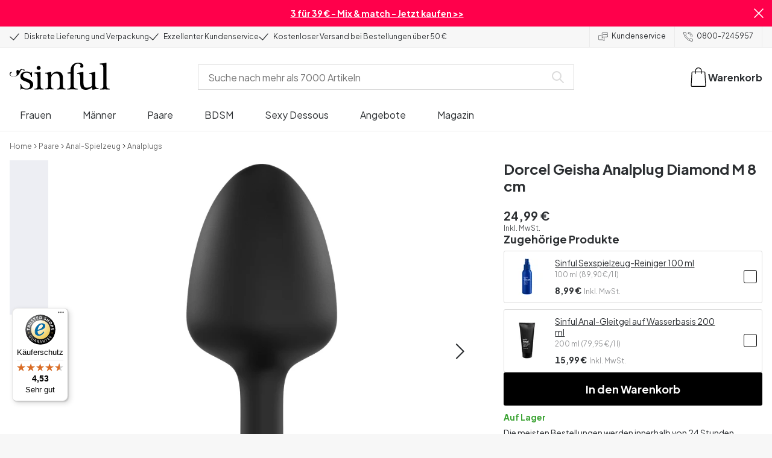

--- FILE ---
content_type: text/html; charset=UTF-8
request_url: https://www.sinful.de/p/marc-dorcel-geisha-plug-diamond-m/1013503
body_size: 40658
content:
<!DOCTYPE html><!--sinful--><html lang="de-de"><head><meta charSet="utf-8"/><meta name="viewport" content="width=device-width, initial-scale=1"/><link rel="preload" href="/_next/static/media/636a5ac981f94f8b-s.p.woff2" as="font" crossorigin="" type="font/woff2"/><link rel="preload" href="/_next/static/media/c49dcee81b580683-s.p.woff2" as="font" crossorigin="" type="font/woff2"/><link rel="preload" href="/_next/static/media/fa3e259cafa8f47e-s.p.woff2" as="font" crossorigin="" type="font/woff2"/><link rel="preload" as="image" imageSrcSet="https://eu-images.contentstack.com/v3/assets/blt70200aeea7ce7e0e/blt8b5e2191083319dc/63872d701d22156fa0025bc3/13503-marc-dorcel-geisha-plug-medium_01_q100.jpg?quality=90&amp;width=640&amp;height=auto&amp;format=webp&amp;auto=webp&amp;disable=upscale 640w, https://eu-images.contentstack.com/v3/assets/blt70200aeea7ce7e0e/blt8b5e2191083319dc/63872d701d22156fa0025bc3/13503-marc-dorcel-geisha-plug-medium_01_q100.jpg?quality=90&amp;width=750&amp;height=auto&amp;format=webp&amp;auto=webp&amp;disable=upscale 750w, https://eu-images.contentstack.com/v3/assets/blt70200aeea7ce7e0e/blt8b5e2191083319dc/63872d701d22156fa0025bc3/13503-marc-dorcel-geisha-plug-medium_01_q100.jpg?quality=90&amp;width=828&amp;height=auto&amp;format=webp&amp;auto=webp&amp;disable=upscale 828w, https://eu-images.contentstack.com/v3/assets/blt70200aeea7ce7e0e/blt8b5e2191083319dc/63872d701d22156fa0025bc3/13503-marc-dorcel-geisha-plug-medium_01_q100.jpg?quality=90&amp;width=1080&amp;height=auto&amp;format=webp&amp;auto=webp&amp;disable=upscale 1080w, https://eu-images.contentstack.com/v3/assets/blt70200aeea7ce7e0e/blt8b5e2191083319dc/63872d701d22156fa0025bc3/13503-marc-dorcel-geisha-plug-medium_01_q100.jpg?quality=90&amp;width=1200&amp;height=auto&amp;format=webp&amp;auto=webp&amp;disable=upscale 1200w, https://eu-images.contentstack.com/v3/assets/blt70200aeea7ce7e0e/blt8b5e2191083319dc/63872d701d22156fa0025bc3/13503-marc-dorcel-geisha-plug-medium_01_q100.jpg?quality=90&amp;width=1920&amp;height=auto&amp;format=webp&amp;auto=webp&amp;disable=upscale 1920w, https://eu-images.contentstack.com/v3/assets/blt70200aeea7ce7e0e/blt8b5e2191083319dc/63872d701d22156fa0025bc3/13503-marc-dorcel-geisha-plug-medium_01_q100.jpg?quality=90&amp;width=2048&amp;height=auto&amp;format=webp&amp;auto=webp&amp;disable=upscale 2048w, https://eu-images.contentstack.com/v3/assets/blt70200aeea7ce7e0e/blt8b5e2191083319dc/63872d701d22156fa0025bc3/13503-marc-dorcel-geisha-plug-medium_01_q100.jpg?quality=90&amp;width=2560&amp;height=auto&amp;format=webp&amp;auto=webp&amp;disable=upscale 2560w" imageSizes="(max-width: 720px) 100vw, (max-width: 1184px) 66vw, 690px" fetchPriority="high"/><link rel="stylesheet" href="/_next/static/css/fc70fb4e98a6c1fb.css" data-precedence="next"/><link rel="stylesheet" href="/_next/static/css/f5298bb8e23fe921.css" data-precedence="next"/><link rel="stylesheet" href="/_next/static/css/720bd146c0792968.css" data-precedence="next"/><link rel="stylesheet" href="/_next/static/css/ef6323d7e0e83717.css" data-precedence="next"/><link rel="preload" as="script" fetchPriority="low" href="/_next/static/chunks/webpack-2fc20755c220fa53.js"/><script src="/_next/static/chunks/d54144d8-e0db7650491f2cec.js" async=""></script><script src="/_next/static/chunks/6681-07b7c035eaf7b845.js" async=""></script><script src="/_next/static/chunks/main-app-008ba149a8a757c3.js" async=""></script><script src="/_next/static/chunks/3171c777-ef619cca4aa4507b.js" async=""></script><script src="/_next/static/chunks/7926-66d63d3677b22954.js" async=""></script><script src="/_next/static/chunks/8258-4c10ecd4ac375a16.js" async=""></script><script src="/_next/static/chunks/5646-4e3722bce986a4f6.js" async=""></script><script src="/_next/static/chunks/904-c06f54e8f7371cbd.js" async=""></script><script src="/_next/static/chunks/1369-15b0731805f7dfa6.js" async=""></script><script src="/_next/static/chunks/1768-030f4564e28d7068.js" async=""></script><script src="/_next/static/chunks/9617-46101e61c2ee2c64.js" async=""></script><script src="/_next/static/chunks/1200-6d343d54edc67b19.js" async=""></script><script src="/_next/static/chunks/7662-30099bd23370d43e.js" async=""></script><script src="/_next/static/chunks/3345-80b1d8e4ede7f341.js" async=""></script><script src="/_next/static/chunks/9181-54ba5b0b6e2655d6.js" async=""></script><script src="/_next/static/chunks/7664-6abcaf4ac688fc29.js" async=""></script><script src="/_next/static/chunks/471-3b72ae593b89b353.js" async=""></script><script src="/_next/static/chunks/4342-3fb3d0265ee657d5.js" async=""></script><script src="/_next/static/chunks/3900-856f696c7fb241ec.js" async=""></script><script src="/_next/static/chunks/5326-73eccb57ec962f1b.js" async=""></script><script src="/_next/static/chunks/446-dfe1cc338f822670.js" async=""></script><script src="/_next/static/chunks/app/layout-36129b0f4c942f30.js" async=""></script><script src="/_next/static/chunks/app/global-error-371fdcea30b793d2.js" async=""></script><script async="" data-desktop-position="left" data-mobile-y-offset="45" src="//widgets.trustedshops.com/js/XA607480A2E03F74B5318B4A34D3FD2A4.js"></script><script src="/_next/static/chunks/app/not-found-2b72f08e11ff0e21.js" async=""></script><script src="/_next/static/chunks/app/p/%5Burl%5D/%5Bsku%5D/layout-2fb7c58f8e915cd0.js" async=""></script><script src="/_next/static/chunks/app/p/%5Burl%5D/%5Bsku%5D/page-9f227a173b8824b4.js" async=""></script><link rel="preload" href="/_next/static/chunks/1400.61805b4bf32a5748.js" as="script" fetchPriority="low"/><link rel="preload" href="/_next/static/chunks/7627.4f0a6454b7919b1d.js" as="script" fetchPriority="low"/><link rel="preload" href="/_next/static/chunks/4503.c6eff1043c0d2420.js" as="script" fetchPriority="low"/><meta name="next-size-adjust" content=""/><link rel="icon" type="image/x-icon" href="/favicon.ico"/><link rel="mask-icon" href="/favicon.svg" color="#000000"/><link rel="apple-touch-icon" sizes="180x180" href="/apple-touch-icon.png"/><link rel="icon" type="image/png" sizes="48x48" href="/favicon-48x48.png"/><link rel="icon" type="image/png" sizes="32x32" href="/favicon-32x32.png"/><link rel="icon" type="image/png" sizes="16x16" href="/favicon-16x16.png"/><link rel="manifest" href="/site.webmanifest"/><link rel="preconnect" href="https://dev.visualwebsiteoptimizer.com"/><title>Marc Dorcel Geisha Analplug Diamond M | Sinful</title><meta name="description" content=" Marc Dorcel Geisha Analplug Diamond M bei Sinful kaufen. 365 Tage Rückgaberecht und diskrete Lieferung."/><link rel="canonical" href="https://www.sinful.de/p/marc-dorcel-geisha-plug-diamond-m/1013503"/><link rel="alternate" hrefLang="da-dk" href="https://www.sinful.dk/p/marc-dorcel-geisha-plug-medium/1013503"/><link rel="alternate" hrefLang="sv-se" href="https://www.sinful.se/p/marc-dorcel-geisha-plug-diamond/1013503"/><link rel="alternate" hrefLang="fi-fi" href="https://www.sinful.fi/p/marc-dorcel-koristeellinen-anustappi-kuulalla-medium/1013503"/><link rel="alternate" hrefLang="nb-no" href="https://www.sinful.no/p/marc-dorcel-analplugg-med-geisha-kule/1013503"/><link rel="alternate" hrefLang="en-us" href="https://www.sinful.com/p/marc-dorcel-geisha-plug-diamond-medium/1013503"/><link rel="alternate" hrefLang="fr-fr" href="https://www.sinful.fr/p/marc-dorcel-plug-geisha-diamond-moyen/1013503"/><link rel="alternate" hrefLang="en-gb" href="https://www.sinful.co.uk/p/marc-dorcel-geisha-plug-diamond-medium/1013503"/><link rel="alternate" hrefLang="de-de" href="https://www.sinful.de/p/marc-dorcel-geisha-plug-diamond-m/1013503"/><link rel="alternate" hrefLang="de-at" href="https://www.sinful.at/p/marc-dorcel-geisha-analplug-diamond-m/1013503"/><link rel="alternate" hrefLang="de-ch" href="https://www.sinful.ch/p/marc-dorcel-geisha-analplug-diamond-m/1013503"/><link rel="alternate" hrefLang="fr-ch" href="https://www.sinful.ch/fr/p/marc-dorcel-plug-geisha-diamond-moyen/1013503"/><link rel="alternate" hrefLang="nl-nl" href="https://www.sinful.nl/p/marc-dorcel-geisha-plug-diamond-m/1013503"/><link rel="alternate" hrefLang="nl-be" href="https://www.sinful.be/p/marc-dorcel-geisha-diamond-buttplug-medium/1013503"/><link rel="alternate" hrefLang="fr-be" href="https://www.sinful.be/fr/p/marc-dorcel-plug-geisha-diamond-moyen/1013503"/><meta property="og:title" content="Marc Dorcel Geisha Analplug Diamond M | Sinful"/><meta property="og:description" content=" Marc Dorcel Geisha Analplug Diamond M bei Sinful kaufen. 365 Tage Rückgaberecht und diskrete Lieferung."/><meta property="og:url" content="https://www.sinful.de/p/marc-dorcel-geisha-plug-diamond-m/1013503"/><meta property="og:locale" content="de-DE"/><meta property="og:image" content="https://eu-images.contentstack.com/v3/assets/blt70200aeea7ce7e0e/blt8b5e2191083319dc/63872d701d22156fa0025bc3/13503-marc-dorcel-geisha-plug-medium_01_q100.jpg"/><meta property="og:type" content="website"/><meta name="twitter:card" content="summary_large_image"/><meta name="twitter:title" content="Marc Dorcel Geisha Analplug Diamond M | Sinful"/><meta name="twitter:description" content=" Marc Dorcel Geisha Analplug Diamond M bei Sinful kaufen. 365 Tage Rückgaberecht und diskrete Lieferung."/><meta name="twitter:image" content="https://eu-images.contentstack.com/v3/assets/blt70200aeea7ce7e0e/blt8b5e2191083319dc/63872d701d22156fa0025bc3/13503-marc-dorcel-geisha-plug-medium_01_q100.jpg"/><script>!function(){"use strict";function l(e){for(var t=e,r=0,n=document.cookie.split(";");r<n.length;r++){var o=n[r].split("=");if(o[0].trim()===t)return o[1]}}function s(e){return localStorage.getItem(e)}function u(e){return window[e]}function A(e,t){e=document.querySelector(e);return t?null==e?void 0:e.getAttribute(t):null==e?void 0:e.textContent}var e=window,t=document,r="script",n="dataLayer",o="https://hinfogzi.sinful.de",a="https://load.hinfogzi.sinful.de",i="47pn5hinfogzi",c="3phl=aWQ9R1RNLU5YUlBHTFo1&page=2",g="cookie",v="sfbid",E="",d=!1;try{var d=!!g&&(m=navigator.userAgent,!!(m=new RegExp("Version/([0-9._]+)(.*Mobile)?.*Safari.*").exec(m)))&&16.4<=parseFloat(m[1]),f="stapeUserId"===g,I=d&&!f?function(e,t,r){void 0===t&&(t="");var n={cookie:l,localStorage:s,jsVariable:u,cssSelector:A},t=Array.isArray(t)?t:[t];if(e&&n[e])for(var o=n[e],a=0,i=t;a<i.length;a++){var c=i[a],c=r?o(c,r):o(c);if(c)return c}else console.warn("invalid uid source",e)}(g,v,E):void 0;d=d&&(!!I||f)}catch(e){console.error(e)}var m=e,g=(m[n]=m[n]||[],m[n].push({"gtm.start":(new Date).getTime(),event:"gtm.js"}),t.getElementsByTagName(r)[0]),v=I?"&bi="+encodeURIComponent(I):"",E=t.createElement(r),f=(d&&(i=8<i.length?i.replace(/([a-z]{8}$)/,"kp$1"):"kp"+i),!d&&a?a:o);E.async=!0,E.src=f+"/"+i+".js?"+c+v,null!=(e=g.parentNode)&&e.insertBefore(E,g)}();</script><script id="vwoCode" type="text/javascript">
          //DO NOT make any changes to smart code except for entering your account id
          window._vwo_code ||
            (function () {
            var account_id = 846284,
            version = 2.1,
            settings_tolerance = 2000,
            hide_element = "body",
            hide_element_style = "",
            /* DO NOT EDIT BELOW THIS LINE */
                f=false,w=window,d=document,v=d.querySelector('#vwoCode'),cK='_vwo_'+account_id+'_settings',cc={};try{var c=JSON.parse(localStorage.getItem('_vwo_'+account_id+'_config'));cc=c&&typeof c==='object'?c:{}}catch(e){}var stT=cc.stT==='session'?w.sessionStorage:w.localStorage;code={nonce:v&&v.nonce,use_existing_jquery:function(){return typeof use_existing_jquery!=='undefined'?use_existing_jquery:undefined},library_tolerance:function(){return typeof library_tolerance!=='undefined'?library_tolerance:undefined},settings_tolerance:function(){return cc.sT||settings_tolerance},hide_element_style:function(){return'{'+(cc.hES||hide_element_style)+'}'},hide_element:function(){if(performance.getEntriesByName('first-contentful-paint')[0]){return''}return typeof cc.hE==='string'?cc.hE:hide_element},getVersion:function(){return version},finish:function(e){if(!f){f=true;var t=d.getElementById('_vis_opt_path_hides');if(t)t.parentNode.removeChild(t);if(e)(new Image).src='https://dev.visualwebsiteoptimizer.com/ee.gif?a='+account_id+e}},finished:function(){return f},addScript:function(e){var t=d.createElement('script');t.type='text/javascript';if(e.src){t.src=e.src}else{t.text=e.text}v&&t.setAttribute('nonce',v.nonce);d.getElementsByTagName('head')[0].appendChild(t)},load:function(e,t){var n=this.getSettings(),i=d.createElement('script'),r=this;t=t||{};if(n){i.textContent=n;d.getElementsByTagName('head')[0].appendChild(i);if(!w.VWO||VWO.caE){stT.removeItem(cK);r.load(e)}}else{var o=new XMLHttpRequest;o.open('GET',e,true);o.withCredentials=!t.dSC;o.responseType=t.responseType||'text';o.onload=function(){if(t.onloadCb){return t.onloadCb(o,e)}if(o.status===200||o.status===304){w._vwo_code.addScript({text:o.responseText})}else{w._vwo_code.finish('&e=loading_failure:'+e)}};o.onerror=function(){if(t.onerrorCb){return t.onerrorCb(e)}w._vwo_code.finish('&e=loading_failure:'+e)};o.send()}},getSettings:function(){try{var e=stT.getItem(cK);if(!e){return}e=JSON.parse(e);if(Date.now()>e.e){stT.removeItem(cK);return}return e.s}catch(e){return}},init:function(){if(d.URL.indexOf('__vwo_disable__')>-1)return;var e=this.settings_tolerance();w._vwo_settings_timer=setTimeout(function(){w._vwo_code.finish();stT.removeItem(cK)},e);var t;if(this.hide_element()!=='body'){t=d.createElement('style');var n=this.hide_element(),i=n?n+this.hide_element_style():'',r=d.getElementsByTagName('head')[0];t.setAttribute('id','_vis_opt_path_hides');v&&t.setAttribute('nonce',v.nonce);t.setAttribute('type','text/css');if(t.styleSheet)t.styleSheet.cssText=i;else t.appendChild(d.createTextNode(i));r.appendChild(t)}else{t=d.getElementsByTagName('head')[0];var i=d.createElement('div');i.style.cssText='z-index: 2147483647 !important;position: fixed !important;left: 0 !important;top: 0 !important;width: 100% !important;height: 100% !important;background: white !important;';i.setAttribute('id','_vis_opt_path_hides');i.classList.add('_vis_hide_layer');t.parentNode.insertBefore(i,t.nextSibling)}var o=window._vis_opt_url||d.URL,s='https://dev.visualwebsiteoptimizer.com/j.php?a='+account_id+'&u='+encodeURIComponent(o)+'&vn='+version;if(w.location.search.indexOf('_vwo_xhr')!==-1){this.addScript({src:s})}else{this.load(s+'&x=true')}}};w._vwo_code=code;code.init();})();(function(){var i=window;function t(){if(i._vwo_code){var e=t.hidingStyle=document.getElementById('_vis_opt_path_hides')||t.hidingStyle;if(!i._vwo_code.finished()&&!_vwo_code.libExecuted&&(!i.VWO||!VWO.dNR)){if(!document.getElementById('_vis_opt_path_hides')){document.getElementsByTagName('head')[0].appendChild(e)}requestAnimationFrame(t)}}}t()})();</script><script src="/_next/static/chunks/polyfills-42372ed130431b0a.js" noModule=""></script><style id="__jsx-4110252119">:root{--_10w3tcw1y:'Plus Jakarta Sans', 'Plus Jakarta Sans Fallback';--_10w3tcw1z:'DM Serif Display', 'DM Serif Display Fallback'}</style></head><body><div hidden=""><!--$--><!--/$--></div><noscript><iframe src="https://load.hinfogzi.sinful.de/ns.html?id=GTM-NXRPGLZ5" height="0" width="0" style="display:none;visibility:hidden"></iframe></noscript><div class="" id="ui-root"><div data-testid="infobar" class="yrijto69 yrijto91 _7go9my40 _1a8p1y74l _1a8p1y75" style="grid-template-columns:1fr 30px"><div class="_1a8p1y77d _1a8p1y7a yrijtoc3 yrijtoev yrijtomd yrijtop5 _137o0st91 _137o0stjb _137o0stjc _137o0stk7 _137o0stkd _137o0stkj"><article class="_1ufgj3a3 _1weu09u0"><p><a class="fiw1770 _1ufgj3a1" data-infobar="campaign" target="_self" href="/sexspielzeuge/favoriten/3-fur-39"><span class="_1ufgj3a0" style="font-weight:bold">3 für 39 € - Mix &amp; match - Jetzt kaufen &gt;&gt;</span></a></p></article></div><span class="_1rej2pt0 _1weu09u1"><svg xmlns="http://www.w3.org/2000/svg" viewBox="0 0 2048 2048" focusable="false" data-infobar="close" role="button" fill="currentColor" stroke="none"><path d="M1169 1024l879 879-145 145-879-879-879 879L0 1903l879-879L0 145 145 0l879 879L1903 0l145 145-879 879z"></path></svg></span></div><div class="_1a8p1y74l _1a8p1y77d _1a8p1y77t _1a8p1y7a yrijtoc3 yrijtoev yrijtomd yrijtop5 _137o0st91 _137o0stjb _137o0stjc _137o0stk7 _137o0stkd _137o0stkj _1sdu78v0"><div class="_1a8p1y70 _1a8p1y7b _1sdu78v4"><div class="_1a8p1y7a _1a8p1y74l"><span class="_1rej2pt0 yrijtopk _1f8og78f"><svg xmlns="http://www.w3.org/2000/svg" width="15.693" height="11.446" viewBox="0 0 15.693 11.446" stroke-linecap="round" stroke-linejoin="round" stroke-width="1.2" fill="currentColor" stroke="none"><g transform="translate(-911.652 -1129.654)"><path d="M912.5,1135.5l5.478,5,8.522-10" transform="translate(0 0)" fill="none" stroke="currentColor"></path></g></svg></span><span class="_1cfy9420 _1f8og785 _1f8og781y _1f8og783m _1f8og786j">Diskrete Lieferung und Verpackung</span></div><div class="_1a8p1y7a _1a8p1y74l"><span class="_1rej2pt0 yrijtopk _1f8og78f"><svg xmlns="http://www.w3.org/2000/svg" width="15.693" height="11.446" viewBox="0 0 15.693 11.446" stroke-linecap="round" stroke-linejoin="round" stroke-width="1.2" fill="currentColor" stroke="none"><g transform="translate(-911.652 -1129.654)"><path d="M912.5,1135.5l5.478,5,8.522-10" transform="translate(0 0)" fill="none" stroke="currentColor"></path></g></svg></span><span class="_1cfy9420 _1f8og785 _1f8og781y _1f8og783m _1f8og786j">Exzellenter Kundenservice</span></div><div class="_1a8p1y7a _1a8p1y74l"><span class="_1rej2pt0 yrijtopk _1f8og78f"><svg xmlns="http://www.w3.org/2000/svg" width="15.693" height="11.446" viewBox="0 0 15.693 11.446" stroke-linecap="round" stroke-linejoin="round" stroke-width="1.2" fill="currentColor" stroke="none"><g transform="translate(-911.652 -1129.654)"><path d="M912.5,1135.5l5.478,5,8.522-10" transform="translate(0 0)" fill="none" stroke="currentColor"></path></g></svg></span><span class="_1cfy9420 _1f8og785 _1f8og781y _1f8og783m _1f8og786j">Kostenloser Versand bei Bestellungen über 50 €</span></div></div><div class="_1a8p1y7a _1a8p1y71 _1sdu78v4"><div class="b0gn4q4" style="--b0gn4q0:1;--b0gn4q1:1;--b0gn4q2:0px;--b0gn4q3:0px"><div class="_1auylowu _137o0st91"><ul class="b0gn4q6 yrijto0 yrijto2s"><li class="b0gn4q7"><div class="_1a8p1y77d _1a8p1y7a"><div class="_1a8p1y7a _1a8p1y74l"><span class="_1rej2pt0 yrijtopk _1f8og78f"><svg xmlns="http://www.w3.org/2000/svg" width="15.693" height="11.446" viewBox="0 0 15.693 11.446" stroke-linecap="round" stroke-linejoin="round" stroke-width="1.2" fill="currentColor" stroke="none"><g transform="translate(-911.652 -1129.654)"><path d="M912.5,1135.5l5.478,5,8.522-10" transform="translate(0 0)" fill="none" stroke="currentColor"></path></g></svg></span><span class="_1cfy9420 _1f8og785 _1f8og781y _1f8og783m _1f8og786j">Diskrete Lieferung und Verpackung</span></div></div></li><li class="b0gn4q7"><div class="_1a8p1y77d _1a8p1y7a"><div class="_1a8p1y7a _1a8p1y74l"><span class="_1rej2pt0 yrijtopk _1f8og78f"><svg xmlns="http://www.w3.org/2000/svg" width="15.693" height="11.446" viewBox="0 0 15.693 11.446" stroke-linecap="round" stroke-linejoin="round" stroke-width="1.2" fill="currentColor" stroke="none"><g transform="translate(-911.652 -1129.654)"><path d="M912.5,1135.5l5.478,5,8.522-10" transform="translate(0 0)" fill="none" stroke="currentColor"></path></g></svg></span><span class="_1cfy9420 _1f8og785 _1f8og781y _1f8og783m _1f8og786j">Exzellenter Kundenservice</span></div></div></li><li class="b0gn4q7"><div class="_1a8p1y77d _1a8p1y7a"><div class="_1a8p1y7a _1a8p1y74l"><span class="_1rej2pt0 yrijtopk _1f8og78f"><svg xmlns="http://www.w3.org/2000/svg" width="15.693" height="11.446" viewBox="0 0 15.693 11.446" stroke-linecap="round" stroke-linejoin="round" stroke-width="1.2" fill="currentColor" stroke="none"><g transform="translate(-911.652 -1129.654)"><path d="M912.5,1135.5l5.478,5,8.522-10" transform="translate(0 0)" fill="none" stroke="currentColor"></path></g></svg></span><span class="_1cfy9420 _1f8og785 _1f8og781y _1f8og783m _1f8og786j">Kostenloser Versand bei Bestellungen über 50 €</span></div></div></li></ul></div></div></div><div class="_1a8p1y70 _1a8p1y7c _137o0st13v _1a8p1y77i"><div class="_1sdu78v1 _1sdu78v2 _1sdu78v3"><span class="_1cfy9420 _1f8og785 _1f8og785k _1f8og781y _1f8og783m _1f8og786j"><a data-navid="nav-link" class="fiw1770" href="/support"><span class="_1rej2pt0 yrijtopf _1f8og78f"><svg xmlns="http://www.w3.org/2000/svg" viewBox="0 0 24 22" fill="none" stroke="currentColor" stroke-linecap="round" stroke-linejoin="round"><path d="M8.91,8.43h-5a2,2,0,0,0-2,2v7a2,2,0,0,0,2,2h9l3,3v-8" transform="translate(-1.41 -0.93)"></path><path d="M22.91,12.43h-9l-3,3v-12a2,2,0,0,1,2-2h10a2,2,0,0,1,2,2v7A2,2,0,0,1,22.91,12.43Z" transform="translate(-1.41 -0.93)"></path><circle cx="13.5" cy="5.5" r="0.5"></circle><circle cx="16.5" cy="5.5" r="0.5"></circle><circle cx="19.5" cy="5.5" r="0.5"></circle></svg></span> <!-- -->Kundenservice</a></span></div><div class="_1sdu78v1 _1sdu78v3"><span class="_1cfy9420 _1f8og785 _1f8og785k _1f8og781y _1f8og783m _1f8og786j"><a class="fiw1770" href="tel:+0800-7245957"><span class="_1rej2pt0 yrijtopf _1f8og78f"><svg xmlns="http://www.w3.org/2000/svg" viewBox="0 0 23.29 23.31" fill="none" stroke="currentColor" stroke-linecap="round" stroke-linejoin="round"><path d="M2.1,2.76A2,2,0,0,0,2,4.09a24.46,24.46,0,0,0,6.78,13,23.78,23.78,0,0,0,13,6.74,2.08,2.08,0,0,0,1.33-.09.62.62,0,0,0,.32-.41l.81-3.59a1,1,0,0,0-.3-.89c-.13-.12-2.85-1.1-4.14-1.73a1.08,1.08,0,0,0-1.41.32l-.5.86a1.28,1.28,0,0,1-.79.59c-1.26.32-5.16-3.27-6-4.12S6.47,9.9,6.79,8.64a1.26,1.26,0,0,1,.59-.78l.86-.5A1.09,1.09,0,0,0,8.57,6,21,21,0,0,1,7.31,2.49a1.12,1.12,0,0,0-1.2-.86l-3.62.81A.64.64,0,0,0,2.1,2.76Z" transform="translate(-1.44 -1.09)"></path><path d="M13.07,4.6a7.11,7.11,0,0,1,7.11,7.11" transform="translate(-1.44 -1.09)"></path><path d="M13.07,1.59A10.12,10.12,0,0,1,23.19,11.71" transform="translate(-1.44 -1.09)"></path></svg></span> <!-- -->0800-7245957</a></span></div></div></div><header><div class="_7brozz1"><div class="yrijtoc3 yrijtoev yrijtomd yrijtop5 _137o0st91 _137o0stjb _137o0stjc _137o0stk7 _137o0stkd _137o0stkj _7brozz5"><div class="_7brozz7 _7brozz8"><a class="fiw1770" href="/"><svg xmlns="http://www.w3.org/2000/svg" width="165.849" height="44.996" viewBox="0 0 165.849 44.996"><g transform="translate(-6.38 -16.6)"><g transform="translate(24.068 16.6)"><path d="M47.144,50.8a8.162,8.162,0,0,0-2.454-1.882,27.53,27.53,0,0,0-3.109-1.554,20.9,20.9,0,0,0-2.045-.818c-.818-.327-1.554-.573-2.127-.818a12.81,12.81,0,0,1-3.518-1.718,3.257,3.257,0,0,1-1.473-2.863,4.082,4.082,0,0,1,1.718-3.436,6.656,6.656,0,0,1,4.172-1.227c2.373,0,4.254.654,5.4,1.963a11.776,11.776,0,0,1,2.373,5.4c.164.245.9.164,1.064-.082V39.345a25.3,25.3,0,0,1,.409-4.009.738.738,0,0,0-.409-.082h-.491c-.164.082-.082,0-.082.082a1.764,1.764,0,0,1-.9,1.309,1.8,1.8,0,0,0-.654-.082.613.613,0,0,1-.409-.082h0a9.879,9.879,0,0,0-2.945-1.473,11.457,11.457,0,0,0-3.109-.409,18.8,18.8,0,0,0-3.682.409A11.16,11.16,0,0,0,31.518,36.4a8.764,8.764,0,0,0-2.454,2.454,6.593,6.593,0,0,0-.982,3.763,8.563,8.563,0,0,0,.573,3.191,7.038,7.038,0,0,0,1.636,2.127,9.722,9.722,0,0,0,2.373,1.473c.9.409,1.882.818,2.782,1.145.654.245,1.309.491,1.882.736.654.245,1.227.491,1.882.736a14.351,14.351,0,0,1,3.436,2.127A4.213,4.213,0,0,1,44.2,57.671a4.769,4.769,0,0,1-1.554,3.845,5.967,5.967,0,0,1-4.009,1.391,12.727,12.727,0,0,1-3.763-.491,6.343,6.343,0,0,1-2.7-1.554,8.162,8.162,0,0,1-1.882-2.454,13.485,13.485,0,0,1-1.145-3.354c0-.082,0-.082-.164-.082-.082,0-.245-.082-.327-.082h-.082a1.163,1.163,0,0,0-.491.164c-.082.082-.082,0-.082.082,0,.164.245,3.191.245,4.581V64.3h0a.737.737,0,0,0,.409.082,1.6,1.6,0,0,0,.573-.082h0a1.591,1.591,0,0,1,.736-1.145,1.32,1.32,0,0,1,.736-.245.738.738,0,0,1,.409.082h0a12.755,12.755,0,0,0,3.518,1.064,21.07,21.07,0,0,0,3.682.409,22.983,22.983,0,0,0,4.009-.409,11.3,11.3,0,0,0,3.518-1.391,7.521,7.521,0,0,0,2.536-2.536,7.166,7.166,0,0,0,.982-3.927,7.279,7.279,0,0,0-.573-3.109A13.245,13.245,0,0,0,47.144,50.8Z" transform="translate(-28 -19.874)"></path><path d="M71.008,63.157a11.194,11.194,0,0,1-2.373-.573,2.737,2.737,0,0,1-1.309-1.227,4.624,4.624,0,0,1-.491-1.963,26.324,26.324,0,0,1-.082-2.7h0V36a2.529,2.529,0,0,0-.164-.654c-.082-.164-.245-.327-.654-.245-.245,0-1.227.327-1.718.409a12.859,12.859,0,0,1-1.882.327c-.736.082-1.391.164-2.127.245-.654.082-1.309.082-1.963.164s-1.145.082-1.554.164h0c-.164,0-.164,0-.245.164a.818.818,0,0,0,0,.982c.082.082.082.164.245.164h0a13.135,13.135,0,0,1,2.536.573,2.87,2.87,0,0,1,1.554,1.391,9.287,9.287,0,0,1,.654,2.7c.082,1.145.164,2.618.164,4.5V57.184a23.826,23.826,0,0,1-.082,2.536,3.9,3.9,0,0,1-.573,1.8,3.472,3.472,0,0,1-1.554,1.227,9.6,9.6,0,0,1-2.7.573.425.425,0,0,0-.327.164.877.877,0,0,0-.164.491.45.45,0,0,0,.164.409c.082.082.082.164.245.164,1.145,0,6.3-.245,7.69-.245,1.309,0,6.136.245,6.872.245.164,0,.245,0,.245-.164.082-.164.164-.245.164-.409a1.163,1.163,0,0,0-.164-.491A.726.726,0,0,0,71.008,63.157Z" transform="translate(-33.129 -19.96)"></path><path d="M67.627,26.654a3.564,3.564,0,0,0-.9-2.373,2.854,2.854,0,0,0-2.291-.982,3.33,3.33,0,0,0-2.454.982A3.1,3.1,0,0,0,61,26.572a2.639,2.639,0,0,0,1.064,2.209,3.585,3.585,0,0,0,2.536.9,3.021,3.021,0,0,0,2.209-.9A3.552,3.552,0,0,0,67.627,26.654Z" transform="translate(-34.002 -17.819)"></path><path d="M111.67,63.07a10.689,10.689,0,0,1-2.209-.573,2.406,2.406,0,0,1-1.227-1.145,5.731,5.731,0,0,1-.491-1.882c-.082-.736-.082-1.718-.082-2.863V45.563c0-3.927-.9-6.709-2.618-8.427S100.871,34.6,97.762,34.6a8.7,8.7,0,0,0-3.027.491,11.47,11.47,0,0,0-2.454,1.227A12.689,12.689,0,0,0,90.4,37.872q-.736.859-1.227,1.473a.51.51,0,0,1-.409.245H88.6a.509.509,0,0,1-.327-.491V36.318a1.955,1.955,0,0,0-.409-1.145c-.164-.245-.327-.245-.573-.245a.89.89,0,0,0-.409.082,38.717,38.717,0,0,1-4.827,1.309,26.579,26.579,0,0,1-3.6.409.425.425,0,0,0-.327.164.625.625,0,0,0-.164.409c0,.164,0,.245.164.327a.425.425,0,0,0,.327.164,5.6,5.6,0,0,1,2.536.491,3.3,3.3,0,0,1,1.391,1.882,16.347,16.347,0,0,1,.491,3.436c.082,1.391.082,3.109.082,5.236v8.1a23.878,23.878,0,0,1-.082,2.618,4.614,4.614,0,0,1-.573,1.882A2.491,2.491,0,0,1,80.827,62.5a9.269,9.269,0,0,1-2.536.491.425.425,0,0,0-.327.164.877.877,0,0,0-.164.491.45.45,0,0,0,.164.409c.082.082.082.164.245.164,1.064,0,5.972-.245,7.363-.245,1.309,0,5.972.245,6.3.245.164,0,.245,0,.245-.164.082-.164.164-.245.164-.409a1.163,1.163,0,0,0-.164-.491.425.425,0,0,0-.327-.164,6.681,6.681,0,0,1-2.045-.654A3.28,3.28,0,0,1,88.6,61.107a5.833,5.833,0,0,1-.409-1.882,26.328,26.328,0,0,1-.082-2.7v-10.8a7.662,7.662,0,0,1,.573-3.027,7.318,7.318,0,0,1,1.554-2.536,7.732,7.732,0,0,1,2.536-1.718,9.3,9.3,0,0,1,3.518-.654,5.728,5.728,0,0,1,3.272.9,5.637,5.637,0,0,1,1.8,2.291,8.662,8.662,0,0,1,.736,3.027c.082,1.064.164,2.127.164,3.272v9.736a23.824,23.824,0,0,1-.082,2.536,3.888,3.888,0,0,1-.491,1.8,2.951,2.951,0,0,1-1.227,1.227,5.511,5.511,0,0,1-2.291.573.425.425,0,0,0-.327.164.877.877,0,0,0-.164.491.45.45,0,0,0,.164.409c.082.082.082.164.245.164.818,0,5.645-.245,7.036-.245,1.309,0,6.054.245,6.545.245.164,0,.245,0,.245-.164.082-.164.164-.245.164-.409a1.163,1.163,0,0,0-.164-.491C111.915,63.152,111.834,63.152,111.67,63.07Z" transform="translate(-37.058 -19.874)"></path><path d="M133.781,31V29.772c0-1.145,0-2.373.082-3.682a13.964,13.964,0,0,1,.736-3.763,6.83,6.83,0,0,1,2.127-2.945,6.24,6.24,0,0,1,4.091-1.145,6.519,6.519,0,0,1,2.945.654,2.344,2.344,0,0,1,1.227,2.209,1.355,1.355,0,0,1-.409.982c-.082,0-.164.409-.164.982a1.311,1.311,0,0,0,.736,1.309,3.111,3.111,0,0,0,1.8.491,2.787,2.787,0,0,0,1.963-.736,2.162,2.162,0,0,0,.818-1.718,4.409,4.409,0,0,0-.736-2.7,6.578,6.578,0,0,0-1.882-1.8,7.636,7.636,0,0,0-2.7-.982,13.39,13.39,0,0,0-3.109-.327,14.542,14.542,0,0,0-5.481.982,11.551,11.551,0,0,0-4.009,2.7,11.382,11.382,0,0,0-2.454,4.091,14.815,14.815,0,0,0-.818,5.154v1.554a1.618,1.618,0,0,1-.164.9.848.848,0,0,1-.982.573l-3.436.327c-.164,0-.245.082-.327.245a1.541,1.541,0,0,0-.164.654,1.517,1.517,0,0,0,.164.573c.082.164.082.164.245.164h3.191a2.031,2.031,0,0,1,.736.082c.164.082.327.082.491.245a.6.6,0,0,1,.164.491V53.661a26.329,26.329,0,0,1-.082,2.7,3.9,3.9,0,0,1-.573,1.8,3.24,3.24,0,0,1-1.554,1.145,13.5,13.5,0,0,1-2.782.573.481.481,0,0,0-.409.164.877.877,0,0,0-.164.491.45.45,0,0,0,.164.409c.082.082.082.164.245.164,1.309,0,6.709-.245,8.1-.245,1.309,0,6.872.245,8.508.245.082,0,.164,0,.245-.164s.164-.245.164-.409a1.163,1.163,0,0,0-.164-.491.425.425,0,0,0-.327-.164,20.235,20.235,0,0,1-3.354-.654,3.888,3.888,0,0,1-1.882-1.145,3.521,3.521,0,0,1-.736-1.882,23.862,23.862,0,0,1-.164-2.7V36.071L133.781,31Z" transform="translate(-45.261 -16.6)"></path><path d="M178.161,62.1a6.652,6.652,0,0,1-2.782-.409,2.649,2.649,0,0,1-1.636-1.473,7.238,7.238,0,0,1-.654-2.7c-.082-1.064-.082-2.536-.082-4.254V36.327a2.828,2.828,0,0,0-.245-.982c-.082-.164-.164-.164-.409-.164a.89.89,0,0,0-.409.082,38.332,38.332,0,0,1-4.336,1.145,22.806,22.806,0,0,1-4.336.736c-.164,0-.164,0-.245.082a.492.492,0,0,0-.082.327v.082a1.163,1.163,0,0,0,.164.491c.082.082.082.164.245.164a10.706,10.706,0,0,1,2.373.491,2.094,2.094,0,0,1,1.391,1.227,6.159,6.159,0,0,1,.491,2.454c.082,1.064.082,2.454.082,4.336V57.762a1.428,1.428,0,0,1-.327.982,10.768,10.768,0,0,1-3.763,1.963,16.474,16.474,0,0,1-4.663.818,5.491,5.491,0,0,1-2.7-.573,4.245,4.245,0,0,1-1.8-1.8,10.093,10.093,0,0,1-.818-3.109,34.05,34.05,0,0,1-.245-4.418v-15.3a3.694,3.694,0,0,0-.245-1.064c-.082-.164-.164-.164-.409-.164a.89.89,0,0,0-.409.082c-.818.245-4.254.982-5.072,1.145s-3.6.654-4.009.736h0c-.164,0-.164,0-.245.164a.737.737,0,0,0-.082.409v.082a1.163,1.163,0,0,0,.164.491c.082.164.082.082.164.164h0a13.928,13.928,0,0,1,2.536.491,2.333,2.333,0,0,1,1.554,1.227,5.9,5.9,0,0,1,.654,2.454c.082,1.064.164,2.454.164,4.336v7.281a26.735,26.735,0,0,0,.409,4.663,9.057,9.057,0,0,0,1.473,3.354,6.311,6.311,0,0,0,2.863,2.045,12.834,12.834,0,0,0,4.745.736,13.571,13.571,0,0,0,4.581-.818,14.073,14.073,0,0,0,4.663-2.782.7.7,0,0,1,.491-.245h.164c.164,0,.409.327.409.491a10.428,10.428,0,0,0,.245,2.618c.164.573.327.654.491.654a3.893,3.893,0,0,0,1.064-.164,16.925,16.925,0,0,0,1.8-.327c.654-.164,1.309-.245,1.882-.409a6.714,6.714,0,0,1,1.473-.245c.409-.082.736-.082,1.064-.164a2.783,2.783,0,0,1,.818-.082c.245,0,.491-.082.736-.082h.9c.082,0,.082,0,.082-.082a1.038,1.038,0,0,0,.082-.491,2.893,2.893,0,0,0-.082-.491Z" transform="translate(-48.898 -19.965)"></path><path d="M204.835,59.8a13.773,13.773,0,0,1-2.7-.573A2.929,2.929,0,0,1,200.581,58a3.887,3.887,0,0,1-.491-1.963,26.329,26.329,0,0,1-.082-2.7V17.254a1.088,1.088,0,0,0-.245-.573.358.358,0,0,0-.245-.082,1.6,1.6,0,0,0-.573.082,26.124,26.124,0,0,1-5.154.982c-1.8.164-3.354.327-4.663.409h0c-.164,0-.164,0-.245.164a.737.737,0,0,0-.082.409v.082a1.163,1.163,0,0,0,.164.491c.082.164.082.082.164.164h0c1.227.164,2.209.327,3.027.491a3.111,3.111,0,0,1,1.8,1.391,5.946,5.946,0,0,1,.654,2.7c.082,1.145.164,2.7.164,4.5v25.28a23.824,23.824,0,0,1-.082,2.536,4.614,4.614,0,0,1-.573,1.882,3.751,3.751,0,0,1-1.636,1.227,10.974,10.974,0,0,1-2.863.573.425.425,0,0,0-.327.164.877.877,0,0,0-.164.491.45.45,0,0,0,.164.409c.082.082.082.164.245.164,1.391,0,6.627-.245,8.018-.245,1.309,0,6.463.245,7.445.245.164,0,.245,0,.245-.164.082-.164.164-.245.164-.409a1.163,1.163,0,0,0-.164-.491A.725.725,0,0,0,204.835,59.8Z" transform="translate(-57.247 -16.6)"></path></g><path d="M28.158,30.511c-.164,0-.409-.327-.736-.573-.818-.573-3.845-.573-5.318,3.109-.164.409-.245.409-.327,0-.082-2.373-4.172-3.272-4.172.573,0,3.763.982,4.172.409,5.972-.409,1.391-3.845,3.6-8.018,2.045-3.763-1.473-2.618-5.89-.082-6.381.491-.082.654-.327,0-.654a2.386,2.386,0,0,0-2.536.573A3.82,3.82,0,0,0,7.46,40.41c2.945,3.354,9.654,2.373,13.09-1.227s4.091-8.836,6.709-8.427c1.718.245,1.473.9,2.373,1.227.9.245,2.536,0,1.554-1.064C30.285,29.775,28.567,30.429,28.158,30.511Z" transform="translate(0 -2.375)"></path></g></svg></a></div><div class="_7brozz7 _7brozzc"><button role="button" class="w17qey8 _1f8og782n w17qey9 _7go9mye _1a8p1y7p _1a8p1y74l _1a8p1y77d _7go9my5e yrijtoc3 yrijtoev yrijto6e yrijto96 _1f8og78f _1a8p1y7a _1a8p1y73 _1a8p1y77d _1a8p1y74l _1a8p1y719 yrijtof"><span class="_1rej2pt0 qkhe17 _1f8og78z"><svg xmlns="http://www.w3.org/2000/svg" width="29" height="20" viewBox="0 0 25.2 17.2" stroke-width="1" fill="currentColor" stroke="none"><g id="Group_577" data-name="Group 577" transform="translate(-12.118 -11.208)"><line id="Line_18" data-name="Line 18" x2="24" transform="translate(12.718 11.808)" fill="#163567" stroke="#000" stroke-linecap="round" stroke-linejoin="round" stroke-width="1.2px"></line><line id="Line_19" data-name="Line 19" x2="24" transform="translate(12.718 27.808)" fill="#163567" stroke="#000" stroke-linecap="round" stroke-linejoin="round" stroke-width="1.2px"></line><line id="Line_20" data-name="Line 20" x2="24" transform="translate(12.718 19.808)" fill="#163567" stroke="#000" stroke-linecap="round" stroke-linejoin="round" stroke-width="1.2px"></line></g></svg></span><span class="qkhe16 _1cfy9420 _1f8og7823 _1f8og783m _1f8og786j">Menu</span></button><nav aria-label="Main" data-orientation="horizontal" dir="ltr" class="_1a8p1y70 _1a8p1y7i"><div style="position:relative"><ul data-orientation="horizontal" class="_1vm6wx43" dir="ltr"><li class="_1vm6wx46" data-testid="navitem"><a class="fiw1770 _1vm6wx47" data-navid="nav-link" id="radix-_R_14tla5lb_-trigger-radix-_R_74tla5lb_" data-state="closed" aria-expanded="false" aria-controls="radix-_R_14tla5lb_-content-radix-_R_74tla5lb_" data-radix-collection-item="" href="/frauen"><span class="_1cfy9420 _1f8og781y _1f8og783m _1f8og786j">Frauen</span></a></li><li class="_1vm6wx46" data-testid="navitem"><a class="fiw1770 _1vm6wx47" data-navid="nav-link" id="radix-_R_14tla5lb_-trigger-radix-_R_b4tla5lb_" data-state="closed" aria-expanded="false" aria-controls="radix-_R_14tla5lb_-content-radix-_R_b4tla5lb_" data-radix-collection-item="" href="/manner"><span class="_1cfy9420 _1f8og781y _1f8og783m _1f8og786j">Männer</span></a></li><li class="_1vm6wx46" data-testid="navitem"><a class="fiw1770 _1vm6wx47" data-navid="nav-link" id="radix-_R_14tla5lb_-trigger-radix-_R_f4tla5lb_" data-state="closed" aria-expanded="false" aria-controls="radix-_R_14tla5lb_-content-radix-_R_f4tla5lb_" data-radix-collection-item="" href="/paare"><span class="_1cfy9420 _1f8og781y _1f8og783m _1f8og786j">Paare</span></a></li><li class="_1vm6wx46" data-testid="navitem"><a class="fiw1770 _1vm6wx47" data-navid="nav-link" id="radix-_R_14tla5lb_-trigger-radix-_R_j4tla5lb_" data-state="closed" aria-expanded="false" aria-controls="radix-_R_14tla5lb_-content-radix-_R_j4tla5lb_" data-radix-collection-item="" href="/bdsm"><span class="_1cfy9420 _1f8og781y _1f8og783m _1f8og786j">BDSM</span></a></li><li class="_1vm6wx46" data-testid="navitem"><a class="fiw1770 _1vm6wx47" data-navid="nav-link" id="radix-_R_14tla5lb_-trigger-radix-_R_n4tla5lb_" data-state="closed" aria-expanded="false" aria-controls="radix-_R_14tla5lb_-content-radix-_R_n4tla5lb_" data-radix-collection-item="" href="/frauen/sexy-dessous"><span class="_1cfy9420 _1f8og781y _1f8og783m _1f8og786j">Sexy Dessous</span></a></li><li class="_1vm6wx46" data-testid="navitem"><a class="fiw1770 _1vm6wx47" data-navid="nav-link" id="radix-_R_14tla5lb_-trigger-radix-_R_r4tla5lb_" data-state="closed" aria-expanded="false" aria-controls="radix-_R_14tla5lb_-content-radix-_R_r4tla5lb_" data-radix-collection-item="" href="/sexspielzeuge/favoriten/angebote"><span class="_1cfy9420 _1f8og781y _1f8og783m _1f8og786j">Angebote</span></a></li><li class="_1vm6wx46" data-testid="navitem"><a class="fiw1770 _1vm6wx47" data-navid="nav-link" id="radix-_R_14tla5lb_-trigger-radix-_R_v4tla5lb_" data-state="closed" aria-expanded="false" aria-controls="radix-_R_14tla5lb_-content-radix-_R_v4tla5lb_" data-radix-collection-item="" href="/blog"><span class="_1cfy9420 _1f8og781y _1f8og783m _1f8og786j">Magazin</span></a></li></ul></div></nav></div><div class="_7brozz7 _7brozza"><div class="_137o0st91" data-headlessui-state=""><div class="yrijtobo yrijtobz yrijtoeg yrijtoer _1a8p1y74l yrijto3h yrijto3s _1a8p1y75 _12xnrmv2" style="grid-template-rows:min-content;grid-template-columns:1fr min-content"><input class="_12xnrmv3" autoComplete="off" placeholder="Suche nach mehr als 7000 Artikeln" id="headlessui-combobox-input-_R_b6tla5lb_" role="combobox" type="text" aria-expanded="false" aria-autocomplete="list" data-headlessui-state="" value=""/><svg xmlns="http://www.w3.org/2000/svg" fill="none" viewBox="0 0 24 24" color="currentColor" stroke="currentColor" stroke-width="2" class="_12xnrmv0" cursor="pointer"><path stroke-linecap="round" stroke-linejoin="round" d="M21 21l-6-6m2-5a7 7 0 11-14 0 7 7 0 0114 0z"></path></svg></div></div></div><div class="_7brozz7 _7brozz9"><a class="fiw1770 _1mw7j3e0" href="/cart"><div class="_1js9ehv1"><span class="_1rej2pt0 _1f8og7832 _1f8og78z"><svg xmlns="http://www.w3.org/2000/svg" viewBox="0 0 24.532 31.204" stroke-width="1" fill="none" stroke="currentColor"><g transform="translate(-771.18 -863.9)"><path d="M776.5,873.727v-4.613a4.674,4.674,0,0,1,4.732-4.613h0a4.674,4.674,0,0,1,4.732,4.613v4.613" transform="translate(2.281)" fill="none" stroke="#000" stroke-width="1.2px" stroke-linecap="round" stroke-miterlimit="10"></path><path d="M793.727,870.734l1.16,20.913a1.305,1.305,0,0,1-1.3,1.38H772.861a1.305,1.305,0,0,1-1.3-1.38l1.16-20.913a1.3,1.3,0,0,1,1.3-1.234h18.4A1.3,1.3,0,0,1,793.727,870.734Z" transform="translate(0.223 1.477)" fill="none" stroke="#000" stroke-width="1.2px" stroke-linejoin="round"></path></g></svg></span></div><span class="_1mw7j3e1 _1cfy9420 _1f8og7823 _1f8og783m _1f8og786j">Warenkorb</span></a></div></div></div><div class=""></div></header><!--$!--><template data-dgst="BAILOUT_TO_CLIENT_SIDE_RENDERING"></template><!--/$--><script type="application/ld+json">{"@context":"http://schema.org","@type":"Organization","name":"Sinful","legalName":"Sinful","alternateName":"Sinfull","image":"https://eu-images.contentstack.com/v3/assets/blt70200aeea7ce7e0e/blt6a159b90ec3ec697/6444340139d7ae49943393e4/logo_black_550x550.jpg","description":"Kaufe Dildos, BDSM Sexspielzeug, Vibratoren und Sexspielzeug für Männer, Frauen und Paare bei Sinful. Sinful hat über 6000 spannende Produkte, die alle diskret geliefert werden.","url":"https://www.sinful.de","telephone":"08007245957","sameAs":["https://www.facebook.com/sinful.global","https://www.instagram.com/sinful.global","https://www.youtube.com/@SinfulDK","https://www.tiktok.com/@sinful.global","https://da.wikipedia.org/wiki/Sinful","https://www.linkedin.com/company/sinful-aps"],"brand":{"@type":"Brand","name":"Sinful"},"address":{"@type":"PostalAddress","streetAddress":"Asterlager Straße 97","addressLocality":"Duisburg","postalCode":"47228","addressCountry":{"@type":"Country","name":"Deutschland"}},"contactPoint":{"@type":"ContactPoint","telephone":"08007245957","contactType":"customerservice","areaServed":"DE"}}</script><main><!--$!--><template data-dgst="BAILOUT_TO_CLIENT_SIDE_RENDERING"></template><div class="_7go9my4g _137o0st91"><div class="yrijto9v _1a8p1y719 _1a8p1y7a yrijtoc3 yrijtoev yrijtomd yrijtop5 _137o0st91 _137o0stjb _137o0stjc _137o0stk7 _137o0stkd _137o0stkj"><div class="_137o0stwi"><script type="application/ld+json">{"@context":"https://schema.org","@type":"BreadcrumbList","itemListElement":[{"@type":"ListItem","position":1,"name":"Home","item":"https://www.sinful.de/"},{"@type":"ListItem","position":2,"name":"Paare","item":"https://www.sinful.de/paare"},{"@type":"ListItem","position":3,"name":"Anal-Spielzeug","item":"https://www.sinful.de/paare/anal-sexspielzeuge"},{"@type":"ListItem","position":4,"name":"Analplugs ","item":"https://www.sinful.de/paare/anal-sexspielzeuge/analplugs"}]}</script><div class="yrijto64 yrijto6f yrijto8w yrijto97 _1a8p1y7a _1a8p1y74l yrijto3c _1auylow1j _1a8p1y71j"><a class="fiw1770 _7go9my1a _1f8og785 _1f8og783m" role="link" href="/"><span class="eaft9i0 _1cfy9420 _7go9my1a _1f8og781y _1f8og783m _1f8og786j">Home</span></a><svg xmlns="http://www.w3.org/2000/svg" fill="none" viewBox="0 0 24 24" stroke="black" class="eaft9i1" style="width:11px;height:sm;stroke-width:2"><path stroke-linecap="round" stroke-linejoin="round" d="M9 5l7 7-7 7"></path></svg><a class="fiw1770 _7go9my1a _1f8og785 _1f8og783m" role="link" href="/paare"><span class="eaft9i0 _1cfy9420 _7go9my1a _1f8og781y _1f8og783m _1f8og786j">Paare</span></a><svg xmlns="http://www.w3.org/2000/svg" fill="none" viewBox="0 0 24 24" stroke="black" class="eaft9i1" style="width:11px;height:sm;stroke-width:2"><path stroke-linecap="round" stroke-linejoin="round" d="M9 5l7 7-7 7"></path></svg><a class="fiw1770 _7go9my1a _1f8og785 _1f8og783m" role="link" href="/paare/anal-sexspielzeuge"><span class="eaft9i0 _1cfy9420 _7go9my1a _1f8og781y _1f8og783m _1f8og786j">Anal-Spielzeug</span></a><svg xmlns="http://www.w3.org/2000/svg" fill="none" viewBox="0 0 24 24" stroke="black" class="eaft9i1" style="width:11px;height:sm;stroke-width:2"><path stroke-linecap="round" stroke-linejoin="round" d="M9 5l7 7-7 7"></path></svg><a class="fiw1770 _7go9my1a _1f8og785 _1f8og783m" role="link" href="/paare/anal-sexspielzeuge/analplugs"><span class="eaft9i0 _1cfy9420 _7go9my1a _1f8og781y _1f8og783m _1f8og786j">Analplugs </span></a></div></div><script type="application/ld+json">{"@context":"https://schema.org/","@type":"Product","name":"Dorcel Geisha Analplug Diamond M 8 cm","description":"Probiere diese kleine Schönheit von Marc Dorcel mit einer eingebauten Geisha-Kugel für zusätzliche Stimulation aus!Bei diesem hübschen und diskreten Analplug wirst du sowohl vom Plug selbst als auch von der integrierten Geisha-Kugel stimuliert, die sich bewegt. Die Geisha-Kugel sorgt für zusätzliche Aufregung und Nervenkitzel.Der Marc Dorcel Geisha Plug Diamond ist aus hochwertigem Silikon gefertigt, was die Oberfläche weich und sehr angenehm macht. Verwende ihn mit einem guten Gleitmittel auf Wasserbasis, damit er noch weicher ist und sich leichter einführen lässt. Die Unterseite dieses Analplugs ist mit einem großen weißen Diamantimitat verziert.Der Analplug kann sowohl von Frauen als auch von Männern verwendet werden und ist mit seiner diskreten Größe (8 cm hoch und 3,2 cm breit) gut für Anfänger der analen Stimulation geeignet. Die eingebaute Geisha-Kugel eignet sich wenn du die nächsten Schritte der analen Stimulation erkunden willst.In der Box ist eine kleine Aufbewahrungstasche enthalten.Wir empfehlen die Verwendung eines Anal-Gleitmittels auf Wasserbasis. Denk daran, den Plug nach Gebrauch gründlich zu reinigen und Sexspielzeugreiniger für ein besonderes Maß an Hygiene zu verwenden.Hinweis! Der Marc Dorcel Geisha Butt Plug ist auch in einer anderen Version ohne den Diamanten auf der Unterseite erhältlich. Finde ihn hier bei Sinful.eu.","sku":"13503","mpn":"13503","url":"/p/marc-dorcel-geisha-plug-diamond-m/1013503","image":"https://eu-images.contentstack.com/v3/assets/blt70200aeea7ce7e0e/blt8b5e2191083319dc/63872d701d22156fa0025bc3/13503-marc-dorcel-geisha-plug-medium_01_q100.jpg?width=1500&height=auto","brand":{"@type":"brand","name":"Dorcel"},"offers":{"@type":"Offer","priceCurrency":"EUR","price":24.99,"itemCondition":"http://schema.org/NewCondition","availability":"http://schema.org/InStock","url":"/p/marc-dorcel-geisha-plug-diamond-m/1013503"},"aggregateRating":{"@type":"AggregateRating","ratingValue":4.5,"ratingCount":10,"bestRating":5,"worstRating":1,"itemReviewed":{"@type":"Thing","name":"Dorcel Geisha Analplug Diamond M 8 cm"}},"review":[{"@type":"Review","name":"Gut für den Einsteiger","reviewBody":"Gut für den Anfang für Anfänger. Ein wenig klein, um eine große Wirkung zu erzielen.","datePublished":"2022-03-03T17:43:39.000Z","author":{"@type":"Person","name":"Ellen"},"reviewRating":{"@type":"Rating","bestRating":5,"ratingValue":3.4,"worstRating":1}},{"@type":"Review","name":"Der weltbeste Plug!","reviewBody":"Also ich empfehle ihn ALLEN! Ich liebe es, mich von einem Plug ausgefüllt zu fühlen, bin aber nicht so begeistert von Rein-Raus-Spielen und das ist perfekt, weil der Ball sich innen drin bewegt, wenn ich mich bewege, und somit einen besseren Reiz gibt als alle anderen Plugs, die ich getestet habe! Er hat bei allem noch ein Extra!\nEr ist auch noch schön anzusehen!","datePublished":"2021-05-11T15:05:04.000Z","author":{"@type":"Person","name":"Sara"},"reviewRating":{"@type":"Rating","bestRating":5,"ratingValue":4.8,"worstRating":1}},{"@type":"Review","name":"Unglaublich schön","reviewBody":"Unglaublich schön, ich fühle mich so unglaublich ausgefallen, wenn ich ihn trage. Ich liebe die Tatsache, dass er natürlich vibriert, wenn man sich bewegt, es ist unglaublich aufregend.\nGute Größe, obwohl ich anale Spiele gewöhnt bin, keinesfalls zu klein im Gegensatz zu anderen Anal-Plugs, die ich getestet habe und die auch für Anfänger geeignet sein sollten.","datePublished":"2020-01-13T14:20:14.000Z","author":{"@type":"Person","name":"Linnea"},"reviewRating":{"@type":"Rating","bestRating":5,"ratingValue":4.4,"worstRating":1}},{"@type":"Review","name":"Total toll!","reviewBody":"Meine Freundin, die noch nie anale Lust erlebt hat, liebte ihn so sehr, dass sie ihn jetzt fast jedes Mal benutzen möchte, wenn wir Sex haben! \nSie hat schon vorher Analsex mit anderen ausprobiert und hat es gehasst, aber sie wollte es mit mir versuchen und jetzt bin ich der glücklichste Kerl der Welt :D \nAm Morgen, nachdem wir es zum ersten Mal ausprobiert hatten, kam sie zu mir und bot sich mir zu meiner Zufriedenheit an, ohne es vorher zu benutzen. Wenn das kein Happy End ist, dann weiß ich nicht, was eins ist! \nSie hat diesen Plug sogar einer ihrer Freundinnen empfohlen, die die gleichen Probleme mit Analsex hatte.\nEr ist klein genug, um mit wenig Aufwand hineinzupassen, er fällt nicht heraus, er hat diese höchst stimulierende Geisha-Kugel drin, und wenn sie mir ihren Po zeigt, strahlt mir das Juwel am Griff entgegen wie ein Himmelsversprechen, dass ich... bester Kauf !!! Sicherer \"Einstieg\" (haha), um Analsex zu genießen! DANKE SINFUL!","datePublished":"2017-09-01T22:40:41.000Z","author":{"@type":"Person","name":"Yngve"},"reviewRating":{"@type":"Rating","bestRating":5,"ratingValue":5,"worstRating":1}},{"@type":"Review","name":"Toller Plug","reviewBody":"Schöne Verarbeitung, schön fest und bietet viel Platz für den Schließmuskel (!). Dröhnt leise und erinnert an die Öffnung.....","datePublished":"2017-05-15T21:10:29.000Z","author":{"@type":"Person","name":"Konstantin"},"reviewRating":{"@type":"Rating","bestRating":5,"ratingValue":4.2,"worstRating":1}},{"@type":"Review","name":"Aufregend ","reviewBody":"Alles in allem ist er wirklich gut und es macht ein bisschen mehr Spaß, wenn sich die Kugel bewegt, während wir uns bewegen. Allerdings kann er am Stopper, wo der Diamant sitzt, etwas kneifen ","datePublished":"2016-10-26T06:45:03.000Z","author":{"@type":"Person","name":"Mrs. "},"reviewRating":{"@type":"Rating","bestRating":5,"ratingValue":4.8,"worstRating":1}},{"@type":"Review","name":"ideal für Anfänger!","reviewBody":"Mein Freund und ich haben uns auf diesen netten Butt-Plug geeinigt, weil er klein und einfach ist und der \"Diamant\" am Ende unglaublich frech ist. Wir benutzen ihn regelmäßig, da er leicht einzuführen und wieder herauszunehmen ist. Die Kugel, die sich im Inneren des Plugs befindet, bereitet der Dame zusätzliches Vergnügen, und sie hatte noch nie so gute Orgasmen. Ich habe den Plug selbst ein paar Mal benutzt, und es ist herrlich, damit herumzulaufen! ;-) Es ist auch toll zum Aufwärmen für Analsex. Der Plug ist super einfach zu reinigen, da er keine Kanten oder ähnliches hat. ;-);-) Alles in allem kann ich ihn nur weiter empfehlen! ;-)","datePublished":"2015-08-26T18:03:50.000Z","author":{"@type":"Person","name":"Michael"},"reviewRating":{"@type":"Rating","bestRating":5,"ratingValue":4.8,"worstRating":1}},{"@type":"Review","name":"Großartiges Produkt","reviewBody":"Dieser Analplug ist sowohl feminin als auch komfortabel. Er stimuliert und hilft dabei, eine aufregende und köstliche Erfahrung durch sein bequemes Material und die Kugel, die sich im Inneren des Plugs bewegt, zu schaffen. Ich würde dieses Produkt Anfängern empfehlen, da es leicht ein- und auszuführen ist. Er ist nicht zu groß und lässt sich leicht reinigen. Außerdem ist er bequem und schön anzusehen. Wenn Sie ein positives, abenteuerliches und stimulierendes Erlebnis suchen, ist dies das richtige Produkt für Sie. Der einzige Nachteil ist, dass man hören kann, wie sich die Kugel im Inneren des Plugs bewegt.","datePublished":"2014-09-05T05:36:32.000Z","author":{"@type":"Person","name":"Anja"},"reviewRating":{"@type":"Rating","bestRating":5,"ratingValue":4.4,"worstRating":1}},{"@type":"Review","name":"Mein Geschenk","reviewBody":"Ich habe mich sofort in das Design dieses kleinen Plugs verliebt. Er passt gut zu mir, denn er ist feminin und nicht sehr groß. Für mich ist er also ein guter Anfang. Die kleine Kugel im Inneren verleiht ihm das gewisse Etwas, denn sie vibriert fast, wenn man geht. Mein Partner hat ihn mir als Geschenk gekauft, während er in den USA ist. Wir finden beide, dass es unanständig ist, dass ich ihn benutze, wenn ich allein bin. Ich kann es kaum erwarten, dass er nach Hause kommt und wir ihn zusammen benutzen können! Ich empfehle es anderen Anfängern oder jedem, der einfach nur etwas haben möchte, das man unterwegs benutzen kann, ohne dass jemand anderes davon weiß. Ich denke, das ist ein frecher Gedanke!","datePublished":"2013-09-24T14:27:49.000Z","author":{"@type":"Person","name":"Rikke"},"reviewRating":{"@type":"Rating","bestRating":5,"ratingValue":4.6,"worstRating":1}},{"@type":"Review","name":"Guter Einsteigerstecker","reviewBody":"Es ist schön, einen Analplug zu finden, der sowohl klein als auch feminin ist, damit Erstkäufer nicht abgeschreckt werden. Ich war ein wenig skeptisch, ob es eine gute Idee war, mit der Kugel im Inneren, da ich nicht wusste, ob es zu viel extra zu der Erfahrung, die in sich selbst genug sein kann am Anfang hinzufügen würde. Aber ich bin eigentlich sehr zufrieden damit. Ich mag das Material und die weiche Oberfläche, also definitiv eine Empfehlung von mir.","datePublished":"2013-08-06T10:54:24.000Z","author":{"@type":"Person","name":"K.S."},"reviewRating":{"@type":"Rating","bestRating":5,"ratingValue":5,"worstRating":1}}]}</script><div class="yrijto1o yrijto4g _1a8p1y719 _1a8p1y7a"><div class="_1a8p1y75 fbmaj40"><div class=""><div class="_1auylowu"><div class="imaasf1"></div><div class="imaasf2"><div class="b0gn4q4 imaasf0" style="--b0gn4q0:1;--b0gn4q1:1;--b0gn4q2:0px;--b0gn4q3:0px"><div class="_1auylowu _137o0st91"><ul class="b0gn4q6 yrijto0 yrijto2s"><li class="b0gn4q7"><img alt="Dorcel Geisha Analplug Diamond M 8 cm var 1" width="1500" height="1500" class="imaasf3 _18jdd940 _18jdd947 _18jdd941" fetchPriority="high" sizes="(max-width: 720px) 100vw, (max-width: 1184px) 66vw, 690px" srcSet="https://eu-images.contentstack.com/v3/assets/blt70200aeea7ce7e0e/blt8b5e2191083319dc/63872d701d22156fa0025bc3/13503-marc-dorcel-geisha-plug-medium_01_q100.jpg?quality=90&amp;width=640&amp;height=auto&amp;format=webp&amp;auto=webp&amp;disable=upscale 640w, https://eu-images.contentstack.com/v3/assets/blt70200aeea7ce7e0e/blt8b5e2191083319dc/63872d701d22156fa0025bc3/13503-marc-dorcel-geisha-plug-medium_01_q100.jpg?quality=90&amp;width=750&amp;height=auto&amp;format=webp&amp;auto=webp&amp;disable=upscale 750w, https://eu-images.contentstack.com/v3/assets/blt70200aeea7ce7e0e/blt8b5e2191083319dc/63872d701d22156fa0025bc3/13503-marc-dorcel-geisha-plug-medium_01_q100.jpg?quality=90&amp;width=828&amp;height=auto&amp;format=webp&amp;auto=webp&amp;disable=upscale 828w, https://eu-images.contentstack.com/v3/assets/blt70200aeea7ce7e0e/blt8b5e2191083319dc/63872d701d22156fa0025bc3/13503-marc-dorcel-geisha-plug-medium_01_q100.jpg?quality=90&amp;width=1080&amp;height=auto&amp;format=webp&amp;auto=webp&amp;disable=upscale 1080w, https://eu-images.contentstack.com/v3/assets/blt70200aeea7ce7e0e/blt8b5e2191083319dc/63872d701d22156fa0025bc3/13503-marc-dorcel-geisha-plug-medium_01_q100.jpg?quality=90&amp;width=1200&amp;height=auto&amp;format=webp&amp;auto=webp&amp;disable=upscale 1200w, https://eu-images.contentstack.com/v3/assets/blt70200aeea7ce7e0e/blt8b5e2191083319dc/63872d701d22156fa0025bc3/13503-marc-dorcel-geisha-plug-medium_01_q100.jpg?quality=90&amp;width=1920&amp;height=auto&amp;format=webp&amp;auto=webp&amp;disable=upscale 1920w, https://eu-images.contentstack.com/v3/assets/blt70200aeea7ce7e0e/blt8b5e2191083319dc/63872d701d22156fa0025bc3/13503-marc-dorcel-geisha-plug-medium_01_q100.jpg?quality=90&amp;width=2048&amp;height=auto&amp;format=webp&amp;auto=webp&amp;disable=upscale 2048w, https://eu-images.contentstack.com/v3/assets/blt70200aeea7ce7e0e/blt8b5e2191083319dc/63872d701d22156fa0025bc3/13503-marc-dorcel-geisha-plug-medium_01_q100.jpg?quality=90&amp;width=2560&amp;height=auto&amp;format=webp&amp;auto=webp&amp;disable=upscale 2560w" src="https://eu-images.contentstack.com/v3/assets/blt70200aeea7ce7e0e/blt8b5e2191083319dc/63872d701d22156fa0025bc3/13503-marc-dorcel-geisha-plug-medium_01_q100.jpg?quality=90&amp;width=2560&amp;height=auto&amp;format=webp&amp;auto=webp&amp;disable=upscale"/></li><li class="b0gn4q7"><img alt="Dorcel Geisha Analplug Diamond M 8 cm 1" width="1500" height="1500" class="imaasf3 _18jdd940 _18jdd947 _18jdd941" loading="lazy" sizes="(max-width: 720px) 100vw, (max-width: 1184px) 66vw, 690px" srcSet="https://eu-images.contentstack.com/v3/assets/blt70200aeea7ce7e0e/bltbc81ac76c0b4cb50/63872d700a925f5ce91762b1/13503-marc-dorcel-geisha-plug-medium_02_q100.jpg?quality=90&amp;width=640&amp;height=auto&amp;format=webp&amp;auto=webp&amp;disable=upscale 640w, https://eu-images.contentstack.com/v3/assets/blt70200aeea7ce7e0e/bltbc81ac76c0b4cb50/63872d700a925f5ce91762b1/13503-marc-dorcel-geisha-plug-medium_02_q100.jpg?quality=90&amp;width=750&amp;height=auto&amp;format=webp&amp;auto=webp&amp;disable=upscale 750w, https://eu-images.contentstack.com/v3/assets/blt70200aeea7ce7e0e/bltbc81ac76c0b4cb50/63872d700a925f5ce91762b1/13503-marc-dorcel-geisha-plug-medium_02_q100.jpg?quality=90&amp;width=828&amp;height=auto&amp;format=webp&amp;auto=webp&amp;disable=upscale 828w, https://eu-images.contentstack.com/v3/assets/blt70200aeea7ce7e0e/bltbc81ac76c0b4cb50/63872d700a925f5ce91762b1/13503-marc-dorcel-geisha-plug-medium_02_q100.jpg?quality=90&amp;width=1080&amp;height=auto&amp;format=webp&amp;auto=webp&amp;disable=upscale 1080w, https://eu-images.contentstack.com/v3/assets/blt70200aeea7ce7e0e/bltbc81ac76c0b4cb50/63872d700a925f5ce91762b1/13503-marc-dorcel-geisha-plug-medium_02_q100.jpg?quality=90&amp;width=1200&amp;height=auto&amp;format=webp&amp;auto=webp&amp;disable=upscale 1200w, https://eu-images.contentstack.com/v3/assets/blt70200aeea7ce7e0e/bltbc81ac76c0b4cb50/63872d700a925f5ce91762b1/13503-marc-dorcel-geisha-plug-medium_02_q100.jpg?quality=90&amp;width=1920&amp;height=auto&amp;format=webp&amp;auto=webp&amp;disable=upscale 1920w, https://eu-images.contentstack.com/v3/assets/blt70200aeea7ce7e0e/bltbc81ac76c0b4cb50/63872d700a925f5ce91762b1/13503-marc-dorcel-geisha-plug-medium_02_q100.jpg?quality=90&amp;width=2048&amp;height=auto&amp;format=webp&amp;auto=webp&amp;disable=upscale 2048w, https://eu-images.contentstack.com/v3/assets/blt70200aeea7ce7e0e/bltbc81ac76c0b4cb50/63872d700a925f5ce91762b1/13503-marc-dorcel-geisha-plug-medium_02_q100.jpg?quality=90&amp;width=2560&amp;height=auto&amp;format=webp&amp;auto=webp&amp;disable=upscale 2560w" src="https://eu-images.contentstack.com/v3/assets/blt70200aeea7ce7e0e/bltbc81ac76c0b4cb50/63872d700a925f5ce91762b1/13503-marc-dorcel-geisha-plug-medium_02_q100.jpg?quality=90&amp;width=2560&amp;height=auto&amp;format=webp&amp;auto=webp&amp;disable=upscale"/></li><li class="b0gn4q7"><div class="_137o0st91 _137o0st13v"></div></li><li class="b0gn4q7"><div class="_137o0st91 _137o0st13v"></div></li></ul><div data-gallery-interaction="arrows" data-gallery-tracking="click" data-gallery-type="image" data-gallery-index="NaN" class="b0gn4qe b0gn4qd _1a8p1y70"><div class="b0gn4qv"><svg xmlns="http://www.w3.org/2000/svg" fill="none" viewBox="0 0 24 24" stroke="currentColor" class="b0gn4qu" style="width:40px;height:40px;stroke-width:1.3"><path stroke-linecap="round" stroke-linejoin="round" d="M15 19l-7-7 7-7"></path></svg></div></div><div data-gallery-interaction="arrows" data-gallery-tracking="click" data-gallery-type="image" data-gallery-index="NaN" class="b0gn4qf b0gn4qd _1a8p1y7a"><div class="b0gn4qv"><svg xmlns="http://www.w3.org/2000/svg" fill="none" viewBox="0 0 24 24" stroke="currentColor" class="b0gn4qu" style="width:40px;height:40px;stroke-width:1.3"><path stroke-linecap="round" stroke-linejoin="round" d="M9 5l7 7-7 7"></path></svg></div></div></div><div class="_1auylowu _1a8p1y7a _1a8p1y74l _1a8p1y74j _1a8p1y75s _1a8p1y71c imaasfa"><div class="yrijtop yrijto3h _1a8p1y7a _1a8p1y74l _1a8p1y74j _1a8p1y77d yrijtoqt yrijtop3 yrijtoo1 yrijtomb _1a8p1y7dh"><div class="yrijtog yrijtos yrijto38 yrijto3k _1a8p1y70 _1a8p1y7d _1a8p1y719"><div class="_137o0st1y _137o0stws _7go9my54 _92i89m1"></div><div class="_137o0st1y _137o0stws _7go9my54 _92i89m1"></div><div class="_137o0st1y _137o0stws _7go9my54 _92i89m1"></div><div class="_137o0st1y _137o0stws _7go9my54 _92i89m1"></div></div></div></div></div></div></div></div><div class="_1npvcg11"><div class="yrijto14 yrijto3w _1a8p1y719 _1a8p1y7a"><div class="yrijtop yrijto3h _1a8p1y719 _1a8p1y7a"><div class="yrijto8r"><h1 class="aohpcf1 _1cfy9420 _1f8og781t _1f8og7823 _1f8og783m _1f8og786j">Dorcel Geisha Analplug Diamond M 8 cm</h1></div><div class="_137o0stvj"><div class="_137o0stvj"></div></div></div><div class="yrijtok yrijto3c _1a8p1y719 _1a8p1y7a"><div class="_1a8p1y719 _1a8p1y7a"><div class="yrijtof yrijto37 _1a8p1y74l _1a8p1y7a"><div class="yrijtou yrijto3m _1a8p1y7z _1a8p1y75a"><span class="ojp0pn0 _1cfy9420 _7go9mye _1f8og781e _1f8og785k _1f8og7823 _1f8og783m _1f8og786j">24,99 €</span></div></div><p class="yrijtogy _7go9my6g _1cfy9420 _7go9mye _1f8og785 _1f8og781y _1f8og783m _1f8og786j">Inkl. MwSt.</p></div></div><div class=""><div class="yrijtok0"><span class="_1cfy9420 _1f8og78k _1f8og7823 _1f8og783m _1f8og786j">Zugehörige Produkte</span></div><div class="_1a8p1y719 _1a8p1y7a"><div class="_1a8p1y74l _1a8p1y77s _1a8p1y7a _1l7qcd60"><div class="_1a8p1y74l _1a8p1y7a"><img width="60" height="60" class="_18jdd940 _18jdd947" loading="lazy" srcSet="https://eu-images.contentstack.com/v3/assets/blt70200aeea7ce7e0e/blta1b318fbc7241efb/651be47b04fc4c6a8ddf195a/28481-sinful-clean-sex-toy-cleaner-100-ml_01_product_q100.jpg?width=60&amp;height=auto&amp;quality=90&amp;format=webp&amp;auto=webp&amp;disable=upscale 1x, https://eu-images.contentstack.com/v3/assets/blt70200aeea7ce7e0e/blta1b318fbc7241efb/651be47b04fc4c6a8ddf195a/28481-sinful-clean-sex-toy-cleaner-100-ml_01_product_q100.jpg?width=120&amp;height=auto&amp;quality=90&amp;format=webp&amp;auto=webp&amp;disable=upscale 2x" src="https://eu-images.contentstack.com/v3/assets/blt70200aeea7ce7e0e/blta1b318fbc7241efb/651be47b04fc4c6a8ddf195a/28481-sinful-clean-sex-toy-cleaner-100-ml_01_product_q100.jpg?width=120&amp;height=auto&amp;quality=90&amp;format=webp&amp;auto=webp&amp;disable=upscale"/><div class="yrijtoc3 yrijtoev _1a8p1y719 _1a8p1y77d _1a8p1y7a"><span role="button" tabindex="0" class="_1f8og7832 _1f8og7855 _1auylowa _1l7qcd61 _1cfy9420 _1f8og78a _1f8og781y _1f8og783m _1f8og786j _1cfy9422" style="--_1cfy9421:2">Sinful Sexspielzeug-Reiniger 100 ml</span><div class="_1a8p1y71j _1a8p1y7z _1a8p1y7a yrijtoh3"><span class="_1cfy9420 _7go9my18 _1f8og785 _1f8og781y _1f8og783m _1f8og786j">100 ml (</span><span class="ojp0pn0 _1cfy9420 _7go9my18 _1f8og785 _1f8og785k _1f8og781y _1f8og783m _1f8og786j">89,90 €</span><span class="_1cfy9420 _7go9my18 _1f8og785 _1f8og781y _1f8og783m _1f8og786j">/1 l)</span></div><div class="_1a8p1y7a _1a8p1y75a yrijto64"><div class="yrijtou yrijto3m _1a8p1y7z _1a8p1y75a"><span class="ojp0pn0 _1cfy9420 _7go9mye _1f8og78a _1f8og785k _1f8og7823 _1f8og783m _1f8og786j">8,99 €</span></div><span class="yrijtomn _1cfy9420 _7go9my18 _1f8og785 _1f8og781y _1f8og783m _1f8og786j">Inkl. MwSt.</span></div></div></div><div data-headlessui-state=""><div class="yrijtou yrijto3m _1a8p1y7a _1a8p1y74g yrijtoc3"><span class="_1e6r1fv0 _7go9my4g _1auylowa" id="headlessui-control-_R_iqmcanmbsnpfjla5lb_" role="checkbox" aria-checked="false" tabindex="0" data-headlessui-state=""></span><label class="_1a8p1y7dh _1auylowa" id="headlessui-label-_R_jiqmcanmbsnpfjla5lb_" for="headlessui-control-_R_iqmcanmbsnpfjla5lb_" data-headlessui-state=""></label></div><span hidden="" style="position:fixed;top:1px;left:1px;width:1px;height:0;padding:0;margin:-1px;overflow:hidden;clip:rect(0, 0, 0, 0);white-space:nowrap;border-width:0;display:none"></span></div></div><div class="_1a8p1y74l _1a8p1y77s _1a8p1y7a _1l7qcd60"><div class="_1a8p1y74l _1a8p1y7a"><img width="60" height="60" class="_18jdd940 _18jdd947" loading="lazy" srcSet="https://eu-images.contentstack.com/v3/assets/blt70200aeea7ce7e0e/blt8a644b051efcf101/656f14e59bac33040a51308f/21230-sinful-anal-glidecreme-200-ml_01_q100.jpg?width=60&amp;height=auto&amp;quality=90&amp;format=webp&amp;auto=webp&amp;disable=upscale 1x, https://eu-images.contentstack.com/v3/assets/blt70200aeea7ce7e0e/blt8a644b051efcf101/656f14e59bac33040a51308f/21230-sinful-anal-glidecreme-200-ml_01_q100.jpg?width=120&amp;height=auto&amp;quality=90&amp;format=webp&amp;auto=webp&amp;disable=upscale 2x" src="https://eu-images.contentstack.com/v3/assets/blt70200aeea7ce7e0e/blt8a644b051efcf101/656f14e59bac33040a51308f/21230-sinful-anal-glidecreme-200-ml_01_q100.jpg?width=120&amp;height=auto&amp;quality=90&amp;format=webp&amp;auto=webp&amp;disable=upscale"/><div class="yrijtoc3 yrijtoev _1a8p1y719 _1a8p1y77d _1a8p1y7a"><span role="button" tabindex="0" class="_1f8og7832 _1f8og7855 _1auylowa _1l7qcd61 _1cfy9420 _1f8og78a _1f8og781y _1f8og783m _1f8og786j _1cfy9422" style="--_1cfy9421:2">Sinful Anal-Gleitgel auf Wasserbasis 200 ml</span><div class="_1a8p1y71j _1a8p1y7z _1a8p1y7a yrijtoh3"><span class="_1cfy9420 _7go9my18 _1f8og785 _1f8og781y _1f8og783m _1f8og786j">200 ml (</span><span class="ojp0pn0 _1cfy9420 _7go9my18 _1f8og785 _1f8og785k _1f8og781y _1f8og783m _1f8og786j">79,95 €</span><span class="_1cfy9420 _7go9my18 _1f8og785 _1f8og781y _1f8og783m _1f8og786j">/1 l)</span></div><div class="_1a8p1y7a _1a8p1y75a yrijto64"><div class="yrijtou yrijto3m _1a8p1y7z _1a8p1y75a"><span class="ojp0pn0 _1cfy9420 _7go9mye _1f8og78a _1f8og785k _1f8og7823 _1f8og783m _1f8og786j">15,99 €</span></div><span class="yrijtomn _1cfy9420 _7go9my18 _1f8og785 _1f8og781y _1f8og783m _1f8og786j">Inkl. MwSt.</span></div></div></div><div data-headlessui-state=""><div class="yrijtou yrijto3m _1a8p1y7a _1a8p1y74g yrijtoc3"><span class="_1e6r1fv0 _7go9my4g _1auylowa" id="headlessui-control-_R_kqmcanmbsnpfjla5lb_" role="checkbox" aria-checked="false" tabindex="0" data-headlessui-state=""></span><label class="_1a8p1y7dh _1auylowa" id="headlessui-label-_R_jkqmcanmbsnpfjla5lb_" for="headlessui-control-_R_kqmcanmbsnpfjla5lb_" data-headlessui-state=""></label></div><span hidden="" style="position:fixed;top:1px;left:1px;width:1px;height:0;padding:0;margin:-1px;overflow:hidden;clip:rect(0, 0, 0, 0);white-space:nowrap;border-width:0;display:none"></span></div></div></div></div><div class="yrijto14 yrijto3w _1a8p1y719 _1a8p1y7a"><div class="_1a8p1y719 _1a8p1y7a"><div class=""><button data-testid="addtobasket" class="w17qey8 _1f8og782n w17qeyd yrijtocd yrijtof5 yrijto6j yrijto9b _1f8og78k _137o0st91">In den Warenkorb</button></div><div data-testid="" class="yrijtoh8 yrijtok0"><span class="yrijtopf _7go9myi _1cfy9420 _1f8og78a _1f8og7823 _1f8og783m _1f8og786j">Auf Lager</span><p class="yrijtoh8 _1cfy9420 _1f8og78a _1f8og781y _1f8og783m _1f8og786j">Die meisten Bestellungen werden innerhalb von 24 Stunden versandt</p></div></div></div></div><div class="whewkv2 yrijtohn"><h3 class="yrijtokf _1cfy9420 _1f8og78f _1f8og7823 _1f8og783m _1f8og786j">Wir versprechen</h3><div class="yrijtou yrijto3m _1a8p1y719 _1a8p1y7a"><div class="_1a8p1y7a _1a8p1y74l"><img width="24" height="24" class="_137o0st104 _18jdd940" loading="lazy" srcSet="https://eu-images.contentstack.com/v3/assets/blt70200aeea7ce7e0e/bltcd549485a53a7aac/6751b68ff862e0a03a1c184d/benefits-car-black.svg?quality=100&amp;width=24&amp;height=auto&amp;format=webp&amp;auto=webp&amp;disable=upscale 1x, https://eu-images.contentstack.com/v3/assets/blt70200aeea7ce7e0e/bltcd549485a53a7aac/6751b68ff862e0a03a1c184d/benefits-car-black.svg?quality=100&amp;width=48&amp;height=auto&amp;format=webp&amp;auto=webp&amp;disable=upscale 2x" src="https://eu-images.contentstack.com/v3/assets/blt70200aeea7ce7e0e/bltcd549485a53a7aac/6751b68ff862e0a03a1c184d/benefits-car-black.svg?quality=100&amp;width=48&amp;height=auto&amp;format=webp&amp;auto=webp&amp;disable=upscale"/><article class="_1ufgj3a3 whewkv0"><p class=""><a class="fiw1770 _1ufgj3a1" target="_self" href="#kostenloserversand"><span class="_1ufgj3a0" style="font-weight:bold">Kostenloser Versand</span></a><span class="_1ufgj3a0"> - bei Bestellungen über 50€</span></p></article></div><div class="_1a8p1y7a _1a8p1y74l"><img width="24" height="24" class="_137o0st104 _18jdd940" loading="lazy" srcSet="https://eu-images.contentstack.com/v3/assets/blt70200aeea7ce7e0e/blt2e93d99be6beb45f/6751b3c3f862e035131c1844/benefits-discreet-delivery-black.svg?quality=100&amp;width=24&amp;height=auto&amp;format=webp&amp;auto=webp&amp;disable=upscale 1x, https://eu-images.contentstack.com/v3/assets/blt70200aeea7ce7e0e/blt2e93d99be6beb45f/6751b3c3f862e035131c1844/benefits-discreet-delivery-black.svg?quality=100&amp;width=48&amp;height=auto&amp;format=webp&amp;auto=webp&amp;disable=upscale 2x" src="https://eu-images.contentstack.com/v3/assets/blt70200aeea7ce7e0e/blt2e93d99be6beb45f/6751b3c3f862e035131c1844/benefits-discreet-delivery-black.svg?quality=100&amp;width=48&amp;height=auto&amp;format=webp&amp;auto=webp&amp;disable=upscale"/><article class="_1ufgj3a3 whewkv0"><p class=""><a class="fiw1770 _1ufgj3a1" target="_self" href="#diskretelieferung"><span class="_1ufgj3a0" style="font-weight:bold">Diskrete Lieferung</span><span class="_1ufgj3a0"> </span></a><span class="_1ufgj3a0">- mit anonymer Verpackung</span></p></article></div><div class="_1a8p1y7a _1a8p1y74l"><img width="24" height="24" class="_137o0st104 _18jdd940" loading="lazy" srcSet="https://eu-images.contentstack.com/v3/assets/blt70200aeea7ce7e0e/bltbdfbbb6092f7d8fe/67503b948bfdea814c5ea002/benefits-safe-shopping-b.svg?quality=100&amp;width=24&amp;height=auto&amp;format=webp&amp;auto=webp&amp;disable=upscale 1x, https://eu-images.contentstack.com/v3/assets/blt70200aeea7ce7e0e/bltbdfbbb6092f7d8fe/67503b948bfdea814c5ea002/benefits-safe-shopping-b.svg?quality=100&amp;width=48&amp;height=auto&amp;format=webp&amp;auto=webp&amp;disable=upscale 2x" src="https://eu-images.contentstack.com/v3/assets/blt70200aeea7ce7e0e/bltbdfbbb6092f7d8fe/67503b948bfdea814c5ea002/benefits-safe-shopping-b.svg?quality=100&amp;width=48&amp;height=auto&amp;format=webp&amp;auto=webp&amp;disable=upscale"/><article class="_1ufgj3a3 whewkv0"><p class=""><a class="fiw1770 _1ufgj3a1" target="_self" href="#sichereseinkaufen"><span class="_1ufgj3a0" style="font-weight:bold">Sicheres Einkaufen </span></a><span redactor-attributes="[object Object]" dir="ltr"><span class="_1ufgj3a0"> </span></span><span class="_1ufgj3a0">- Käuferschutz durch Trusted Shops Gütesiegel</span></p></article></div></div></div></div><div class="_1npvcg10"><div class=""><div data-orientation="vertical"><div data-state="open" data-orientation="vertical" class="_1crahd5a oiqbhn2"><button type="button" aria-controls="radix-_R_1bcanmbsnpfjla5lb_" aria-expanded="true" data-state="open" data-orientation="vertical" id="radix-_R_bcanmbsnpfjla5lb_" class="oiqbhn5 oiqbhn4" data-radix-collection-item=""><h2 class="_1f8og782s _1cfy9420 _1f8og78f _1f8og781y _1f8og783m _1f8og786j">Produktbeschreibung</h2><svg xmlns="http://www.w3.org/2000/svg" fill="none" viewBox="0 -2 24 24" stroke="currentColor" class="oiqbhn7" aria-hidden="true" style="width:24px;height:24px;stroke-width:2"><path stroke-linecap="round" stroke-linejoin="round" d="M19 9l-7 7-7-7"></path></svg></button><div data-state="open" id="radix-_R_1bcanmbsnpfjla5lb_" role="region" aria-labelledby="radix-_R_bcanmbsnpfjla5lb_" data-orientation="vertical" class="oiqbhn3" style="--radix-accordion-content-height:var(--radix-collapsible-content-height);--radix-accordion-content-width:var(--radix-collapsible-content-width)"><div><article class="_1ufgj3a3 _1f8og78f _1f8og783m"><p><span class="_1ufgj3a0">Probiere diese kleine Schönheit von Marc Dorcel mit einer eingebauten Geisha-Kugel für zusätzliche Stimulation aus!</span></p><p><span class="_1ufgj3a0">Bei diesem hübschen und diskreten Analplug wirst du sowohl vom Plug selbst als auch von der integrierten Geisha-Kugel stimuliert, die sich bewegt. Die Geisha-Kugel sorgt für zusätzliche Aufregung und Nervenkitzel.</span></p><p><span class="_1ufgj3a0">Der Marc Dorcel Geisha Plug Diamond ist aus hochwertigem Silikon gefertigt, was die Oberfläche weich und sehr angenehm macht. Verwende ihn mit einem guten Gleitmittel auf Wasserbasis, damit er noch weicher ist und sich leichter einführen lässt. Die Unterseite dieses Analplugs ist mit einem großen weißen Diamantimitat verziert.</span></p><p><span class="_1ufgj3a0">Der Analplug kann sowohl von Frauen als auch von Männern verwendet werden und ist mit seiner diskreten Größe (8 cm hoch und 3,2 cm breit) gut für Anfänger der analen Stimulation geeignet. Die eingebaute Geisha-Kugel eignet sich wenn du die nächsten Schritte der analen Stimulation erkunden willst.</span></p><p><span class="_1ufgj3a0">In der Box ist eine kleine Aufbewahrungstasche enthalten.</span></p><p><span class="_1ufgj3a0">Wir empfehlen die Verwendung eines Anal-Gleitmittels auf Wasserbasis. Denk daran, den Plug nach Gebrauch gründlich zu reinigen und Sexspielzeugreiniger für ein besonderes Maß an Hygiene zu verwenden.</span></p><p><span class="_1ufgj3a0">Hinweis! Der Marc Dorcel Geisha Butt Plug ist auch in einer anderen Version ohne den Diamanten auf der Unterseite erhältlich. Finde ihn hier bei Sinful.eu. </span></p></article></div></div></div><div data-state="open" data-orientation="vertical" class="_1crahd5a oiqbhn2"><button type="button" aria-controls="radix-_R_1fcanmbsnpfjla5lb_" aria-expanded="true" data-state="open" data-orientation="vertical" id="radix-_R_fcanmbsnpfjla5lb_" class="oiqbhn5 oiqbhn4" data-radix-collection-item=""><h2 class="_1f8og782s _1cfy9420 _1f8og78f _1f8og781y _1f8og783m _1f8og786j">Zusätzliche Informationen</h2><svg xmlns="http://www.w3.org/2000/svg" fill="none" viewBox="0 -2 24 24" stroke="currentColor" class="oiqbhn7" aria-hidden="true" style="width:24px;height:24px;stroke-width:2"><path stroke-linecap="round" stroke-linejoin="round" d="M19 9l-7 7-7-7"></path></svg></button><div data-state="open" id="radix-_R_1fcanmbsnpfjla5lb_" role="region" aria-labelledby="radix-_R_fcanmbsnpfjla5lb_" data-orientation="vertical" class="oiqbhn3" style="--radix-accordion-content-height:var(--radix-collapsible-content-height);--radix-accordion-content-width:var(--radix-collapsible-content-width)"><div><div class="yrijtokk _18q3mcz0"><div class="yrijto64 yrijto8w yrijtoby _1a8p1y75 _18q3mcz1" style="gap:var(--_10w3tcw1n);grid-template-columns:4fr 5fr"><span class="_1cfy9420 _1f8og7823 _1f8og783m _1f8og786j">Marke</span><a style="text-decoration:underline" class="fiw1770" href="/marc-dorcel">Dorcel</a></div><div class="yrijto64 yrijto8w yrijtoby _1a8p1y75 _18q3mcz1" style="gap:var(--_10w3tcw1n);grid-template-columns:4fr 5fr"><span class="_1cfy9420 _1f8og7823 _1f8og783m _1f8og786j">Produktgewicht (g)</span><span class="_1cfy9420 _1f8og781y _1f8og783m _1f8og786j">41</span></div><div class="yrijto64 yrijto8w yrijtoby _1a8p1y75 _18q3mcz1" style="gap:var(--_10w3tcw1n);grid-template-columns:4fr 5fr"><span class="_1cfy9420 _1f8og7823 _1f8og783m _1f8og786j">Enthalten</span><span class="_1cfy9420 _1f8og781y _1f8og783m _1f8og786j">Aufbewahrungstasche</span></div><div class="yrijto64 yrijto8w yrijtoby _1a8p1y75 _18q3mcz1" style="gap:var(--_10w3tcw1n);grid-template-columns:4fr 5fr"><span class="_1cfy9420 _1f8og7823 _1f8og783m _1f8og786j">Volle Länge (cm)</span><span class="_1cfy9420 _1f8og781y _1f8og783m _1f8og786j">8</span></div><div class="yrijto64 yrijto8w yrijtoby _1a8p1y75 _18q3mcz1" style="gap:var(--_10w3tcw1n);grid-template-columns:4fr 5fr"><span class="_1cfy9420 _1f8og7823 _1f8og783m _1f8og786j">Einführbare Länge (cm)</span><span class="_1cfy9420 _1f8og781y _1f8og783m _1f8og786j">7</span></div><div class="yrijto64 yrijto8w yrijtoby _1a8p1y75 _18q3mcz1" style="gap:var(--_10w3tcw1n);grid-template-columns:4fr 5fr"><span class="_1cfy9420 _1f8og7823 _1f8og783m _1f8og786j">Durchmesser (cm)</span><span class="_1cfy9420 _1f8og781y _1f8og783m _1f8og786j">3.2</span></div><div class="yrijto64 yrijto8w yrijtoby _1a8p1y75 _18q3mcz1" style="gap:var(--_10w3tcw1n);grid-template-columns:4fr 5fr"><span class="_1cfy9420 _1f8og7823 _1f8og783m _1f8og786j">Breite (cm)</span><span class="_1cfy9420 _1f8og781y _1f8og783m _1f8og786j">3.2</span></div><div class="yrijto64 yrijto8w yrijtoby _1a8p1y75 _18q3mcz1" style="gap:var(--_10w3tcw1n);grid-template-columns:4fr 5fr"><span class="_1cfy9420 _1f8og7823 _1f8og783m _1f8og786j">Primärmaterial</span><span class="_1cfy9420 _1f8og781y _1f8og783m _1f8og786j">ABS-Kunststoff</span></div><div class="yrijto64 yrijto8w yrijtoby _1a8p1y75 _18q3mcz1" style="gap:var(--_10w3tcw1n);grid-template-columns:4fr 5fr"><span class="_1cfy9420 _1f8og7823 _1f8og783m _1f8og786j">Farbe</span><span class="_1cfy9420 _1f8og781y _1f8og783m _1f8og786j">Schwarz</span></div><div class="yrijto64 yrijto8w yrijtoby _1a8p1y75 _18q3mcz1" style="gap:var(--_10w3tcw1n);grid-template-columns:4fr 5fr"><span class="_1cfy9420 _1f8og7823 _1f8og783m _1f8og786j">Empfohlenes Gleitmittel</span><span class="_1cfy9420 _1f8og781y _1f8og783m _1f8og786j">Wasserbasis</span></div><div class="yrijto64 yrijto8w yrijtoby _1a8p1y75 _18q3mcz1" style="gap:var(--_10w3tcw1n);grid-template-columns:4fr 5fr"><span class="_1cfy9420 _1f8og7823 _1f8og783m _1f8og786j">Verpackungssprache</span><span class="_1cfy9420 _1f8og781y _1f8og783m _1f8og786j">Schwedisch, Griechisch, Englisch, Chinesisch, Tschechisch, Polnisch, Dänisch, Portugiesisch, Spanisch, Finnisch, Französisch, Norwegisch, Niederländisch, Russisch, Deutsch</span></div><div class="yrijto64 yrijto8w yrijtoby _1a8p1y75 _18q3mcz1" style="gap:var(--_10w3tcw1n);grid-template-columns:4fr 5fr"><span class="_1cfy9420 _1f8og7823 _1f8og783m _1f8og786j">SKU</span><span class="_1cfy9420 _1f8og781y _1f8og783m _1f8og786j">13503</span></div><div class="yrijto64 yrijto8w yrijtoby _1a8p1y75 _18q3mcz1" style="gap:var(--_10w3tcw1n);grid-template-columns:4fr 5fr"><span class="_1cfy9420 _1f8og7823 _1f8og783m _1f8og786j">Kategorien</span><div class="_1a8p1y7a yrijtok yrijto3c _1a8p1y71j"><a style="text-decoration:underline" class="fiw1770" href="/frauen">Frauen</a><a style="text-decoration:underline" class="fiw1770" href="/frauen/anal-sexspielzeuge">Anal-Spielzeug</a><a style="text-decoration:underline" class="fiw1770" href="/frauen/anal-sexspielzeuge/anal-anfanger">Anal Anfänger</a><a style="text-decoration:underline" class="fiw1770" href="/frauen/anal-sexspielzeuge/analplugs">Analplugs</a><a style="text-decoration:underline" class="fiw1770" href="/manner">Männer</a><a style="text-decoration:underline" class="fiw1770" href="/manner/anal-sexspielzeuge">Anal-Spielzeug</a><a style="text-decoration:underline" class="fiw1770" href="/manner/anal-sexspielzeuge/anal-anfanger">Anal für Anfänger</a><a style="text-decoration:underline" class="fiw1770" href="/manner/anal-sexspielzeuge/analplugs">Analplugs</a><a style="text-decoration:underline" class="fiw1770" href="/paare/anal-sexspielzeuge">Anal-Spielzeug</a><a style="text-decoration:underline" class="fiw1770" href="/paare/anal-sexspielzeuge/anal-anfanger">Anal für Anfänger</a><a style="text-decoration:underline" class="fiw1770" href="/paare/anal-sexspielzeuge/analplugs">Analplugs </a><a style="text-decoration:underline" class="fiw1770" href="/paare/anal-sexspielzeuge/analplugs/ohne-vibrator">Analplugs ohne Vibrator</a></div></div><div class="yrijto64 yrijto8w yrijtoby _1a8p1y75 _18q3mcz1" style="gap:var(--_10w3tcw1n);grid-template-columns:4fr 5fr"><span class="_1cfy9420 _1f8og7823 _1f8og783m _1f8og786j">Produktsicherheit</span><span class="_1f8og7855 _1auylowa _1cfy9420 _1f8og781y _1f8og783m _1f8og786j">Produktinformation ansehen</span></div></div></div></div></div><div data-state="open" data-orientation="vertical" class="_1crahd5a oiqbhn2"><button type="button" aria-controls="radix-_R_1jcanmbsnpfjla5lb_" aria-expanded="true" data-state="open" data-orientation="vertical" id="radix-_R_jcanmbsnpfjla5lb_" class="oiqbhn5 oiqbhn4" data-radix-collection-item=""><div class="yrijtok yrijto3c _1a8p1y74l _1a8p1y7a"><h2 class="_1f8og782s _1cfy9420 _1f8og78f _1f8og781y _1f8og783m _1f8og786j">Bewertungen</h2></div><svg xmlns="http://www.w3.org/2000/svg" fill="none" viewBox="0 -2 24 24" stroke="currentColor" class="oiqbhn7" aria-hidden="true" style="width:24px;height:24px;stroke-width:2"><path stroke-linecap="round" stroke-linejoin="round" d="M19 9l-7 7-7-7"></path></svg></button><div data-state="open" id="radix-_R_1jcanmbsnpfjla5lb_" role="region" aria-labelledby="radix-_R_jcanmbsnpfjla5lb_" data-orientation="vertical" class="oiqbhn3" style="--radix-accordion-content-height:var(--radix-collapsible-content-height);--radix-accordion-content-width:var(--radix-collapsible-content-width)"><div><div class="_1a8p1y7a _1a8p1y77d yrijtokz"><div class="_8kcfhi0"><div class="_8kcfhi1"><span role="heading" class="_1f8og7819 _1f8og7823 _1cfy9420 _1f8og781y _1f8og783m _1f8og786j">0.0</span><div class="_1a8p1y74l _1a8p1y7a yrijtokf yrijtojh"><span class="_1f8og785 _1f8og7832 _1cfy9420 _1f8og781y _1f8og783m _1f8og786j">Basierend auf 0 Bewertungen</span></div></div><div class="yrijtop yrijtov yrijto3c yrijto3i _1a8p1y7a5 _1a8p1y74l _1a8p1y75 _8kcfhi2" style="grid-template-rows:repeat(5, 1fr);grid-template-columns:auto auto 1fr auto"><span class="_1cfy9420 _1f8og78a _1f8og781y _1f8og783m _1f8og786j">5</span><span class="_1rej2pt0 _1f8og785"><svg xmlns="http://www.w3.org/2000/svg" color="var(--_10w3tcw9)" stroke="none" fill="currentColor" stroke-width="1" version="1.1" xmlns:xlink="http://www.w3.org/1999/xlink" viewBox="0 0 31.5 31.8" xml:space="preserve" type="FULL"><path stroke-linecap="round" stroke-linejoin="round" d="M17.1,0.9L21,11.5h9.1c0.8,0,1.4,0.6,1.4,1.4l0,0c0,0.4-0.2,0.9-0.6,1.1l-7.8,6l0,0l3.7,9.7
					c0.3,0.7-0.1,1.6-0.8,1.8c-0.5,0.2-1,0.1-1.4-0.2l-8.8-6.7l0,0L7,31.4c-0.6,0.5-1.5,0.4-2-0.3c0,0,0,0,0,0
					c-0.3-0.4-0.4-0.9-0.2-1.4l3.6-9.7l0,0l-7.8-6c-0.6-0.5-0.8-1.4-0.3-2c0,0,0,0,0,0l0,0c0.3-0.4,0.7-0.6,1.1-0.6h9l4-10.6
					c0.3-0.7,1.1-1.1,1.8-0.8c0,0,0,0,0,0C16.6,0.2,16.9,0.5,17.1,0.9z"></path><path color="#000000" stroke="#000000" fill="#000000" opacity="0.08" d="M22.9,20.5 L16.3,25 L17.3,25.7 L23.3,20.2z"></path></svg></span><div aria-valuemax="100" aria-valuemin="0" aria-valuenow="0" aria-valuetext="0%" role="progressbar" data-state="loading" data-value="0" data-max="100" class="_8sl6z60" style="height:6px;border-radius:calc(6px / 2)"><div data-state="loading" data-value="0" data-max="100" class="_8sl6z61" style="transform:translateX(-100%);border-radius:calc(6px / 2);background-color:var(--_10w3tcwb);transform-origin:left center"></div></div><span class="_1a8p1y79l _1cfy9420 _1f8og78a _1f8og781y _1f8og783m _1f8og786e"></span><span class="_1cfy9420 _1f8og78a _1f8og781y _1f8og783m _1f8og786j">4</span><span class="_1rej2pt0 _1f8og785"><svg xmlns="http://www.w3.org/2000/svg" color="var(--_10w3tcw9)" stroke="none" fill="currentColor" stroke-width="1" version="1.1" xmlns:xlink="http://www.w3.org/1999/xlink" viewBox="0 0 31.5 31.8" xml:space="preserve" type="FULL"><path stroke-linecap="round" stroke-linejoin="round" d="M17.1,0.9L21,11.5h9.1c0.8,0,1.4,0.6,1.4,1.4l0,0c0,0.4-0.2,0.9-0.6,1.1l-7.8,6l0,0l3.7,9.7
					c0.3,0.7-0.1,1.6-0.8,1.8c-0.5,0.2-1,0.1-1.4-0.2l-8.8-6.7l0,0L7,31.4c-0.6,0.5-1.5,0.4-2-0.3c0,0,0,0,0,0
					c-0.3-0.4-0.4-0.9-0.2-1.4l3.6-9.7l0,0l-7.8-6c-0.6-0.5-0.8-1.4-0.3-2c0,0,0,0,0,0l0,0c0.3-0.4,0.7-0.6,1.1-0.6h9l4-10.6
					c0.3-0.7,1.1-1.1,1.8-0.8c0,0,0,0,0,0C16.6,0.2,16.9,0.5,17.1,0.9z"></path><path color="#000000" stroke="#000000" fill="#000000" opacity="0.08" d="M22.9,20.5 L16.3,25 L17.3,25.7 L23.3,20.2z"></path></svg></span><div aria-valuemax="100" aria-valuemin="0" aria-valuenow="0" aria-valuetext="0%" role="progressbar" data-state="loading" data-value="0" data-max="100" class="_8sl6z60" style="height:6px;border-radius:calc(6px / 2)"><div data-state="loading" data-value="0" data-max="100" class="_8sl6z61" style="transform:translateX(-100%);border-radius:calc(6px / 2);background-color:var(--_10w3tcwb);transform-origin:left center"></div></div><span class="_1a8p1y79l _1cfy9420 _1f8og78a _1f8og781y _1f8og783m _1f8og786e"></span><span class="_1cfy9420 _1f8og78a _1f8og781y _1f8og783m _1f8og786j">3</span><span class="_1rej2pt0 _1f8og785"><svg xmlns="http://www.w3.org/2000/svg" color="var(--_10w3tcw9)" stroke="none" fill="currentColor" stroke-width="1" version="1.1" xmlns:xlink="http://www.w3.org/1999/xlink" viewBox="0 0 31.5 31.8" xml:space="preserve" type="FULL"><path stroke-linecap="round" stroke-linejoin="round" d="M17.1,0.9L21,11.5h9.1c0.8,0,1.4,0.6,1.4,1.4l0,0c0,0.4-0.2,0.9-0.6,1.1l-7.8,6l0,0l3.7,9.7
					c0.3,0.7-0.1,1.6-0.8,1.8c-0.5,0.2-1,0.1-1.4-0.2l-8.8-6.7l0,0L7,31.4c-0.6,0.5-1.5,0.4-2-0.3c0,0,0,0,0,0
					c-0.3-0.4-0.4-0.9-0.2-1.4l3.6-9.7l0,0l-7.8-6c-0.6-0.5-0.8-1.4-0.3-2c0,0,0,0,0,0l0,0c0.3-0.4,0.7-0.6,1.1-0.6h9l4-10.6
					c0.3-0.7,1.1-1.1,1.8-0.8c0,0,0,0,0,0C16.6,0.2,16.9,0.5,17.1,0.9z"></path><path color="#000000" stroke="#000000" fill="#000000" opacity="0.08" d="M22.9,20.5 L16.3,25 L17.3,25.7 L23.3,20.2z"></path></svg></span><div aria-valuemax="100" aria-valuemin="0" aria-valuenow="0" aria-valuetext="0%" role="progressbar" data-state="loading" data-value="0" data-max="100" class="_8sl6z60" style="height:6px;border-radius:calc(6px / 2)"><div data-state="loading" data-value="0" data-max="100" class="_8sl6z61" style="transform:translateX(-100%);border-radius:calc(6px / 2);background-color:var(--_10w3tcwb);transform-origin:left center"></div></div><span class="_1a8p1y79l _1cfy9420 _1f8og78a _1f8og781y _1f8og783m _1f8og786e"></span><span class="_1cfy9420 _1f8og78a _1f8og781y _1f8og783m _1f8og786j">2</span><span class="_1rej2pt0 _1f8og785"><svg xmlns="http://www.w3.org/2000/svg" color="var(--_10w3tcw9)" stroke="none" fill="currentColor" stroke-width="1" version="1.1" xmlns:xlink="http://www.w3.org/1999/xlink" viewBox="0 0 31.5 31.8" xml:space="preserve" type="FULL"><path stroke-linecap="round" stroke-linejoin="round" d="M17.1,0.9L21,11.5h9.1c0.8,0,1.4,0.6,1.4,1.4l0,0c0,0.4-0.2,0.9-0.6,1.1l-7.8,6l0,0l3.7,9.7
					c0.3,0.7-0.1,1.6-0.8,1.8c-0.5,0.2-1,0.1-1.4-0.2l-8.8-6.7l0,0L7,31.4c-0.6,0.5-1.5,0.4-2-0.3c0,0,0,0,0,0
					c-0.3-0.4-0.4-0.9-0.2-1.4l3.6-9.7l0,0l-7.8-6c-0.6-0.5-0.8-1.4-0.3-2c0,0,0,0,0,0l0,0c0.3-0.4,0.7-0.6,1.1-0.6h9l4-10.6
					c0.3-0.7,1.1-1.1,1.8-0.8c0,0,0,0,0,0C16.6,0.2,16.9,0.5,17.1,0.9z"></path><path color="#000000" stroke="#000000" fill="#000000" opacity="0.08" d="M22.9,20.5 L16.3,25 L17.3,25.7 L23.3,20.2z"></path></svg></span><div aria-valuemax="100" aria-valuemin="0" aria-valuenow="0" aria-valuetext="0%" role="progressbar" data-state="loading" data-value="0" data-max="100" class="_8sl6z60" style="height:6px;border-radius:calc(6px / 2)"><div data-state="loading" data-value="0" data-max="100" class="_8sl6z61" style="transform:translateX(-100%);border-radius:calc(6px / 2);background-color:var(--_10w3tcwb);transform-origin:left center"></div></div><span class="_1a8p1y79l _1cfy9420 _1f8og78a _1f8og781y _1f8og783m _1f8og786e"></span><span class="_1cfy9420 _1f8og78a _1f8og781y _1f8og783m _1f8og786j">1</span><span class="_1rej2pt0 _1f8og785"><svg xmlns="http://www.w3.org/2000/svg" color="var(--_10w3tcw9)" stroke="none" fill="currentColor" stroke-width="1" version="1.1" xmlns:xlink="http://www.w3.org/1999/xlink" viewBox="0 0 31.5 31.8" xml:space="preserve" type="FULL"><path stroke-linecap="round" stroke-linejoin="round" d="M17.1,0.9L21,11.5h9.1c0.8,0,1.4,0.6,1.4,1.4l0,0c0,0.4-0.2,0.9-0.6,1.1l-7.8,6l0,0l3.7,9.7
					c0.3,0.7-0.1,1.6-0.8,1.8c-0.5,0.2-1,0.1-1.4-0.2l-8.8-6.7l0,0L7,31.4c-0.6,0.5-1.5,0.4-2-0.3c0,0,0,0,0,0
					c-0.3-0.4-0.4-0.9-0.2-1.4l3.6-9.7l0,0l-7.8-6c-0.6-0.5-0.8-1.4-0.3-2c0,0,0,0,0,0l0,0c0.3-0.4,0.7-0.6,1.1-0.6h9l4-10.6
					c0.3-0.7,1.1-1.1,1.8-0.8c0,0,0,0,0,0C16.6,0.2,16.9,0.5,17.1,0.9z"></path><path color="#000000" stroke="#000000" fill="#000000" opacity="0.08" d="M22.9,20.5 L16.3,25 L17.3,25.7 L23.3,20.2z"></path></svg></span><div aria-valuemax="100" aria-valuemin="0" aria-valuenow="0" aria-valuetext="0%" role="progressbar" data-state="loading" data-value="0" data-max="100" class="_8sl6z60" style="height:6px;border-radius:calc(6px / 2)"><div data-state="loading" data-value="0" data-max="100" class="_8sl6z61" style="transform:translateX(-100%);border-radius:calc(6px / 2);background-color:var(--_10w3tcwb);transform-origin:left center"></div></div><span class="_1a8p1y79l _1cfy9420 _1f8og78a _1f8og781y _1f8og783m _1f8og786e"></span></div></div></div><div class="yrijto14 yrijto3w _1a8p1y7a _1a8p1y719"><span class="_1a8p1y7f _1cfy9420 _1f8og78k _1f8og7823 _1f8og783m _1f8og786j">Bewertungen (0)</span><div class="yrijtop yrijto3h _1a8p1y719 _1crahd1j yrijto96 _1a8p1y7a"><div class="yrijtof yrijto37 _1a8p1y719 _1a8p1y7a"><span class="yrijto8m _1cfy9420 _1f8og7823 _1f8og783m _1f8og786j">Gut für den Einsteiger</span><div class="_1a8p1y74l _1a8p1y7a"><div class="undefined im41d80 _1f8og780"><div class="_1a8p1y7a"><span class="_1rej2pt0 im41d82 yrijtopf _1f8og780"><svg xmlns="http://www.w3.org/2000/svg" color="var(--_10w3tcw9)" stroke="none" fill="currentColor" stroke-width="1" version="1.1" xmlns:xlink="http://www.w3.org/1999/xlink" viewBox="0 0 31.5 31.8" xml:space="preserve" type="FULL" role="radio"><path stroke-linecap="round" stroke-linejoin="round" d="M17.1,0.9L21,11.5h9.1c0.8,0,1.4,0.6,1.4,1.4l0,0c0,0.4-0.2,0.9-0.6,1.1l-7.8,6l0,0l3.7,9.7
					c0.3,0.7-0.1,1.6-0.8,1.8c-0.5,0.2-1,0.1-1.4-0.2l-8.8-6.7l0,0L7,31.4c-0.6,0.5-1.5,0.4-2-0.3c0,0,0,0,0,0
					c-0.3-0.4-0.4-0.9-0.2-1.4l3.6-9.7l0,0l-7.8-6c-0.6-0.5-0.8-1.4-0.3-2c0,0,0,0,0,0l0,0c0.3-0.4,0.7-0.6,1.1-0.6h9l4-10.6
					c0.3-0.7,1.1-1.1,1.8-0.8c0,0,0,0,0,0C16.6,0.2,16.9,0.5,17.1,0.9z"></path><path color="#000000" stroke="#000000" fill="#000000" opacity="0.08" d="M22.9,20.5 L16.3,25 L17.3,25.7 L23.3,20.2z"></path></svg></span><span class="_1rej2pt0 im41d82 yrijtopf _1f8og780"><svg xmlns="http://www.w3.org/2000/svg" color="var(--_10w3tcw9)" stroke="none" fill="currentColor" stroke-width="1" version="1.1" xmlns:xlink="http://www.w3.org/1999/xlink" viewBox="0 0 31.5 31.8" xml:space="preserve" type="FULL" role="radio"><path stroke-linecap="round" stroke-linejoin="round" d="M17.1,0.9L21,11.5h9.1c0.8,0,1.4,0.6,1.4,1.4l0,0c0,0.4-0.2,0.9-0.6,1.1l-7.8,6l0,0l3.7,9.7
					c0.3,0.7-0.1,1.6-0.8,1.8c-0.5,0.2-1,0.1-1.4-0.2l-8.8-6.7l0,0L7,31.4c-0.6,0.5-1.5,0.4-2-0.3c0,0,0,0,0,0
					c-0.3-0.4-0.4-0.9-0.2-1.4l3.6-9.7l0,0l-7.8-6c-0.6-0.5-0.8-1.4-0.3-2c0,0,0,0,0,0l0,0c0.3-0.4,0.7-0.6,1.1-0.6h9l4-10.6
					c0.3-0.7,1.1-1.1,1.8-0.8c0,0,0,0,0,0C16.6,0.2,16.9,0.5,17.1,0.9z"></path><path color="#000000" stroke="#000000" fill="#000000" opacity="0.08" d="M22.9,20.5 L16.3,25 L17.3,25.7 L23.3,20.2z"></path></svg></span><span class="_1rej2pt0 im41d82 yrijtopf _1f8og780"><svg xmlns="http://www.w3.org/2000/svg" color="var(--_10w3tcw9)" stroke="none" fill="currentColor" stroke-width="1" version="1.1" xmlns:xlink="http://www.w3.org/1999/xlink" viewBox="0 0 31.5 31.8" xml:space="preserve" type="FULL" role="radio"><path stroke-linecap="round" stroke-linejoin="round" d="M17.1,0.9L21,11.5h9.1c0.8,0,1.4,0.6,1.4,1.4l0,0c0,0.4-0.2,0.9-0.6,1.1l-7.8,6l0,0l3.7,9.7
					c0.3,0.7-0.1,1.6-0.8,1.8c-0.5,0.2-1,0.1-1.4-0.2l-8.8-6.7l0,0L7,31.4c-0.6,0.5-1.5,0.4-2-0.3c0,0,0,0,0,0
					c-0.3-0.4-0.4-0.9-0.2-1.4l3.6-9.7l0,0l-7.8-6c-0.6-0.5-0.8-1.4-0.3-2c0,0,0,0,0,0l0,0c0.3-0.4,0.7-0.6,1.1-0.6h9l4-10.6
					c0.3-0.7,1.1-1.1,1.8-0.8c0,0,0,0,0,0C16.6,0.2,16.9,0.5,17.1,0.9z"></path><path color="#000000" stroke="#000000" fill="#000000" opacity="0.08" d="M22.9,20.5 L16.3,25 L17.3,25.7 L23.3,20.2z"></path></svg></span><span class="_1rej2pt0 im41d82 yrijtopf _1f8og780"><svg xmlns="http://www.w3.org/2000/svg" stroke-width="1" version="1.1" color="var(--_10w3tcw9)" stroke="none" xmlns:xlink="http://www.w3.org/1999/xlink" viewBox="0 0 31.5 31.8" xml:space="preserve" type="HALF" role="radio" fill="currentColor"><path stroke-linecap="round" stroke-linejoin="round" d="M17.1,0.9L21,11.5h9.1c0.8,0,1.4,0.6,1.4,1.4l0,0c0,0.4-0.2,0.9-0.6,1.1l-7.8,6l0,0l3.7,9.7
				c0.3,0.7-0.1,1.6-0.8,1.8c-0.5,0.2-1,0.1-1.4-0.2l-8.8-6.7l0,0L7,31.4c-0.6,0.5-1.5,0.4-2-0.3c0,0,0,0,0,0
				c-0.3-0.4-0.4-0.9-0.2-1.4l3.6-9.7l0,0l-7.8-6c-0.6-0.5-0.8-1.4-0.3-2c0,0,0,0,0,0l0,0c0.3-0.4,0.7-0.6,1.1-0.6h9l4-10.6
				c0.3-0.7,1.1-1.1,1.8-0.8c0,0,0,0,0,0C16.6,0.2,16.9,0.5,17.1,0.9z"></path><path color="var(--_10w3tcwm)" stroke-width="0" fill="var(--_10w3tcwm)" d="M17.1,0.9L21,11.5h9.1c0.8,0,1.4,0.6,1.4,1.4l0,0c0,0.4-0.2,0.9-0.6,1.1l-7.8,6l0,0l3.7,9.7c0.3,0.7-0.1,1.6-0.8,1.8c-0.5,0.2-1,0.1-1.4-0.2l-8.8-6.7l0,0L15.8,0c0,0,0,0,0,0C16.6,0.2,16.9,0.5,17.1,0.9z"></path><path color="#000000" stroke="#000000" fill="#000000" opacity="0.08" d="M22.9,20.5 L16.3,25 L17.3,25.7 L23.3,20.2z"></path></svg></span><span class="_1rej2pt0 im41d82 yrijtopf _1f8og780"><svg xmlns="http://www.w3.org/2000/svg" color="var(--_10w3tcwm)" stroke="none" fill="currentColor" stroke-width="1" version="1.1" xmlns:xlink="http://www.w3.org/1999/xlink" viewBox="0 0 31.5 31.8" xml:space="preserve" type="EMPTY" role="radio"><path stroke-linecap="round" stroke-linejoin="round" d="M17.1,0.9L21,11.5h9.1c0.8,0,1.4,0.6,1.4,1.4l0,0c0,0.4-0.2,0.9-0.6,1.1l-7.8,6l0,0l3.7,9.7
					c0.3,0.7-0.1,1.6-0.8,1.8c-0.5,0.2-1,0.1-1.4-0.2l-8.8-6.7l0,0L7,31.4c-0.6,0.5-1.5,0.4-2-0.3c0,0,0,0,0,0
					c-0.3-0.4-0.4-0.9-0.2-1.4l3.6-9.7l0,0l-7.8-6c-0.6-0.5-0.8-1.4-0.3-2c0,0,0,0,0,0l0,0c0.3-0.4,0.7-0.6,1.1-0.6h9l4-10.6
					c0.3-0.7,1.1-1.1,1.8-0.8c0,0,0,0,0,0C16.6,0.2,16.9,0.5,17.1,0.9z"></path><path color="#000000" stroke="#000000" fill="#000000" opacity="0.08" d="M22.9,20.5 L16.3,25 L17.3,25.7 L23.3,20.2z"></path></svg></span></div></div><span class="_1cfy9420 _7go9my1a _1f8og785 _1f8og781y _1f8og783m _1f8og786j">Ellen<!-- --> - <!-- -->3. mar. 2022</span></div></div><div class="_1f8og78a">Gut für den Anfang für Anfänger. Ein wenig klein, um eine große Wirkung zu erzielen.</div><div class="yrijtok yrijto3c _1a8p1y74l _1a8p1y7a"><span class="_1rej2pt0 _1f8og785"><svg xmlns="http://www.w3.org/2000/svg" width="15.693" height="11.446" viewBox="0 0 15.693 11.446" stroke-linecap="round" stroke-linejoin="round" stroke-width="2" fill="currentColor" stroke="none"><g transform="translate(-911.652 -1129.654)"><path d="M912.5,1135.5l5.478,5,8.522-10" transform="translate(0 0)" fill="none" stroke="currentColor"></path></g></svg></span><span class="_1cfy9420 _7go9my1a _1f8og785 _1f8og781y _1f8og783m _1f8og786j">Verifizierter Kauf</span></div></div><div class="yrijtop yrijto3h _1a8p1y719 _1crahd1j yrijto96 _1a8p1y7a"><div class="yrijtof yrijto37 _1a8p1y719 _1a8p1y7a"><span class="yrijto8m _1cfy9420 _1f8og7823 _1f8og783m _1f8og786j">Der weltbeste Plug!</span><div class="_1a8p1y74l _1a8p1y7a"><div class="undefined im41d80 _1f8og780"><div class="_1a8p1y7a"><span class="_1rej2pt0 im41d82 yrijtopf _1f8og780"><svg xmlns="http://www.w3.org/2000/svg" color="var(--_10w3tcw9)" stroke="none" fill="currentColor" stroke-width="1" version="1.1" xmlns:xlink="http://www.w3.org/1999/xlink" viewBox="0 0 31.5 31.8" xml:space="preserve" type="FULL" role="radio"><path stroke-linecap="round" stroke-linejoin="round" d="M17.1,0.9L21,11.5h9.1c0.8,0,1.4,0.6,1.4,1.4l0,0c0,0.4-0.2,0.9-0.6,1.1l-7.8,6l0,0l3.7,9.7
					c0.3,0.7-0.1,1.6-0.8,1.8c-0.5,0.2-1,0.1-1.4-0.2l-8.8-6.7l0,0L7,31.4c-0.6,0.5-1.5,0.4-2-0.3c0,0,0,0,0,0
					c-0.3-0.4-0.4-0.9-0.2-1.4l3.6-9.7l0,0l-7.8-6c-0.6-0.5-0.8-1.4-0.3-2c0,0,0,0,0,0l0,0c0.3-0.4,0.7-0.6,1.1-0.6h9l4-10.6
					c0.3-0.7,1.1-1.1,1.8-0.8c0,0,0,0,0,0C16.6,0.2,16.9,0.5,17.1,0.9z"></path><path color="#000000" stroke="#000000" fill="#000000" opacity="0.08" d="M22.9,20.5 L16.3,25 L17.3,25.7 L23.3,20.2z"></path></svg></span><span class="_1rej2pt0 im41d82 yrijtopf _1f8og780"><svg xmlns="http://www.w3.org/2000/svg" color="var(--_10w3tcw9)" stroke="none" fill="currentColor" stroke-width="1" version="1.1" xmlns:xlink="http://www.w3.org/1999/xlink" viewBox="0 0 31.5 31.8" xml:space="preserve" type="FULL" role="radio"><path stroke-linecap="round" stroke-linejoin="round" d="M17.1,0.9L21,11.5h9.1c0.8,0,1.4,0.6,1.4,1.4l0,0c0,0.4-0.2,0.9-0.6,1.1l-7.8,6l0,0l3.7,9.7
					c0.3,0.7-0.1,1.6-0.8,1.8c-0.5,0.2-1,0.1-1.4-0.2l-8.8-6.7l0,0L7,31.4c-0.6,0.5-1.5,0.4-2-0.3c0,0,0,0,0,0
					c-0.3-0.4-0.4-0.9-0.2-1.4l3.6-9.7l0,0l-7.8-6c-0.6-0.5-0.8-1.4-0.3-2c0,0,0,0,0,0l0,0c0.3-0.4,0.7-0.6,1.1-0.6h9l4-10.6
					c0.3-0.7,1.1-1.1,1.8-0.8c0,0,0,0,0,0C16.6,0.2,16.9,0.5,17.1,0.9z"></path><path color="#000000" stroke="#000000" fill="#000000" opacity="0.08" d="M22.9,20.5 L16.3,25 L17.3,25.7 L23.3,20.2z"></path></svg></span><span class="_1rej2pt0 im41d82 yrijtopf _1f8og780"><svg xmlns="http://www.w3.org/2000/svg" color="var(--_10w3tcw9)" stroke="none" fill="currentColor" stroke-width="1" version="1.1" xmlns:xlink="http://www.w3.org/1999/xlink" viewBox="0 0 31.5 31.8" xml:space="preserve" type="FULL" role="radio"><path stroke-linecap="round" stroke-linejoin="round" d="M17.1,0.9L21,11.5h9.1c0.8,0,1.4,0.6,1.4,1.4l0,0c0,0.4-0.2,0.9-0.6,1.1l-7.8,6l0,0l3.7,9.7
					c0.3,0.7-0.1,1.6-0.8,1.8c-0.5,0.2-1,0.1-1.4-0.2l-8.8-6.7l0,0L7,31.4c-0.6,0.5-1.5,0.4-2-0.3c0,0,0,0,0,0
					c-0.3-0.4-0.4-0.9-0.2-1.4l3.6-9.7l0,0l-7.8-6c-0.6-0.5-0.8-1.4-0.3-2c0,0,0,0,0,0l0,0c0.3-0.4,0.7-0.6,1.1-0.6h9l4-10.6
					c0.3-0.7,1.1-1.1,1.8-0.8c0,0,0,0,0,0C16.6,0.2,16.9,0.5,17.1,0.9z"></path><path color="#000000" stroke="#000000" fill="#000000" opacity="0.08" d="M22.9,20.5 L16.3,25 L17.3,25.7 L23.3,20.2z"></path></svg></span><span class="_1rej2pt0 im41d82 yrijtopf _1f8og780"><svg xmlns="http://www.w3.org/2000/svg" color="var(--_10w3tcw9)" stroke="none" fill="currentColor" stroke-width="1" version="1.1" xmlns:xlink="http://www.w3.org/1999/xlink" viewBox="0 0 31.5 31.8" xml:space="preserve" type="FULL" role="radio"><path stroke-linecap="round" stroke-linejoin="round" d="M17.1,0.9L21,11.5h9.1c0.8,0,1.4,0.6,1.4,1.4l0,0c0,0.4-0.2,0.9-0.6,1.1l-7.8,6l0,0l3.7,9.7
					c0.3,0.7-0.1,1.6-0.8,1.8c-0.5,0.2-1,0.1-1.4-0.2l-8.8-6.7l0,0L7,31.4c-0.6,0.5-1.5,0.4-2-0.3c0,0,0,0,0,0
					c-0.3-0.4-0.4-0.9-0.2-1.4l3.6-9.7l0,0l-7.8-6c-0.6-0.5-0.8-1.4-0.3-2c0,0,0,0,0,0l0,0c0.3-0.4,0.7-0.6,1.1-0.6h9l4-10.6
					c0.3-0.7,1.1-1.1,1.8-0.8c0,0,0,0,0,0C16.6,0.2,16.9,0.5,17.1,0.9z"></path><path color="#000000" stroke="#000000" fill="#000000" opacity="0.08" d="M22.9,20.5 L16.3,25 L17.3,25.7 L23.3,20.2z"></path></svg></span><span class="_1rej2pt0 im41d82 yrijtopf _1f8og780"><svg xmlns="http://www.w3.org/2000/svg" color="var(--_10w3tcw9)" stroke="none" fill="currentColor" stroke-width="1" version="1.1" xmlns:xlink="http://www.w3.org/1999/xlink" viewBox="0 0 31.5 31.8" xml:space="preserve" type="FULL" role="radio"><path stroke-linecap="round" stroke-linejoin="round" d="M17.1,0.9L21,11.5h9.1c0.8,0,1.4,0.6,1.4,1.4l0,0c0,0.4-0.2,0.9-0.6,1.1l-7.8,6l0,0l3.7,9.7
					c0.3,0.7-0.1,1.6-0.8,1.8c-0.5,0.2-1,0.1-1.4-0.2l-8.8-6.7l0,0L7,31.4c-0.6,0.5-1.5,0.4-2-0.3c0,0,0,0,0,0
					c-0.3-0.4-0.4-0.9-0.2-1.4l3.6-9.7l0,0l-7.8-6c-0.6-0.5-0.8-1.4-0.3-2c0,0,0,0,0,0l0,0c0.3-0.4,0.7-0.6,1.1-0.6h9l4-10.6
					c0.3-0.7,1.1-1.1,1.8-0.8c0,0,0,0,0,0C16.6,0.2,16.9,0.5,17.1,0.9z"></path><path color="#000000" stroke="#000000" fill="#000000" opacity="0.08" d="M22.9,20.5 L16.3,25 L17.3,25.7 L23.3,20.2z"></path></svg></span></div></div><span class="_1cfy9420 _7go9my1a _1f8og785 _1f8og781y _1f8og783m _1f8og786j">Sara<!-- --> - <!-- -->11. may. 2021</span></div></div><div class="_1f8og78a">Also ich empfehle ihn ALLEN! Ich liebe es, mich von einem Plug ausgefüllt zu fühlen, bin aber nicht so begeistert von Rein-Raus-Spielen und das ist perfekt, weil der Ball sich innen drin bewegt, wenn ich mich bewege, und somit einen besseren Reiz gibt als alle anderen Plugs, die ich getestet habe! Er hat bei allem noch ein Extra!
Er ist auch noch schön anzusehen!</div><div class="yrijtok yrijto3c _1a8p1y74l _1a8p1y7a"><span class="_1rej2pt0 _1f8og785"><svg xmlns="http://www.w3.org/2000/svg" width="15.693" height="11.446" viewBox="0 0 15.693 11.446" stroke-linecap="round" stroke-linejoin="round" stroke-width="2" fill="currentColor" stroke="none"><g transform="translate(-911.652 -1129.654)"><path d="M912.5,1135.5l5.478,5,8.522-10" transform="translate(0 0)" fill="none" stroke="currentColor"></path></g></svg></span><span class="_1cfy9420 _7go9my1a _1f8og785 _1f8og781y _1f8og783m _1f8og786j">Verifizierter Kauf</span></div></div><div class="yrijtop yrijto3h _1a8p1y719 _1crahd1j yrijto96 _1a8p1y7a"><div class="yrijtof yrijto37 _1a8p1y719 _1a8p1y7a"><span class="yrijto8m _1cfy9420 _1f8og7823 _1f8og783m _1f8og786j">Unglaublich schön</span><div class="_1a8p1y74l _1a8p1y7a"><div class="undefined im41d80 _1f8og780"><div class="_1a8p1y7a"><span class="_1rej2pt0 im41d82 yrijtopf _1f8og780"><svg xmlns="http://www.w3.org/2000/svg" color="var(--_10w3tcw9)" stroke="none" fill="currentColor" stroke-width="1" version="1.1" xmlns:xlink="http://www.w3.org/1999/xlink" viewBox="0 0 31.5 31.8" xml:space="preserve" type="FULL" role="radio"><path stroke-linecap="round" stroke-linejoin="round" d="M17.1,0.9L21,11.5h9.1c0.8,0,1.4,0.6,1.4,1.4l0,0c0,0.4-0.2,0.9-0.6,1.1l-7.8,6l0,0l3.7,9.7
					c0.3,0.7-0.1,1.6-0.8,1.8c-0.5,0.2-1,0.1-1.4-0.2l-8.8-6.7l0,0L7,31.4c-0.6,0.5-1.5,0.4-2-0.3c0,0,0,0,0,0
					c-0.3-0.4-0.4-0.9-0.2-1.4l3.6-9.7l0,0l-7.8-6c-0.6-0.5-0.8-1.4-0.3-2c0,0,0,0,0,0l0,0c0.3-0.4,0.7-0.6,1.1-0.6h9l4-10.6
					c0.3-0.7,1.1-1.1,1.8-0.8c0,0,0,0,0,0C16.6,0.2,16.9,0.5,17.1,0.9z"></path><path color="#000000" stroke="#000000" fill="#000000" opacity="0.08" d="M22.9,20.5 L16.3,25 L17.3,25.7 L23.3,20.2z"></path></svg></span><span class="_1rej2pt0 im41d82 yrijtopf _1f8og780"><svg xmlns="http://www.w3.org/2000/svg" color="var(--_10w3tcw9)" stroke="none" fill="currentColor" stroke-width="1" version="1.1" xmlns:xlink="http://www.w3.org/1999/xlink" viewBox="0 0 31.5 31.8" xml:space="preserve" type="FULL" role="radio"><path stroke-linecap="round" stroke-linejoin="round" d="M17.1,0.9L21,11.5h9.1c0.8,0,1.4,0.6,1.4,1.4l0,0c0,0.4-0.2,0.9-0.6,1.1l-7.8,6l0,0l3.7,9.7
					c0.3,0.7-0.1,1.6-0.8,1.8c-0.5,0.2-1,0.1-1.4-0.2l-8.8-6.7l0,0L7,31.4c-0.6,0.5-1.5,0.4-2-0.3c0,0,0,0,0,0
					c-0.3-0.4-0.4-0.9-0.2-1.4l3.6-9.7l0,0l-7.8-6c-0.6-0.5-0.8-1.4-0.3-2c0,0,0,0,0,0l0,0c0.3-0.4,0.7-0.6,1.1-0.6h9l4-10.6
					c0.3-0.7,1.1-1.1,1.8-0.8c0,0,0,0,0,0C16.6,0.2,16.9,0.5,17.1,0.9z"></path><path color="#000000" stroke="#000000" fill="#000000" opacity="0.08" d="M22.9,20.5 L16.3,25 L17.3,25.7 L23.3,20.2z"></path></svg></span><span class="_1rej2pt0 im41d82 yrijtopf _1f8og780"><svg xmlns="http://www.w3.org/2000/svg" color="var(--_10w3tcw9)" stroke="none" fill="currentColor" stroke-width="1" version="1.1" xmlns:xlink="http://www.w3.org/1999/xlink" viewBox="0 0 31.5 31.8" xml:space="preserve" type="FULL" role="radio"><path stroke-linecap="round" stroke-linejoin="round" d="M17.1,0.9L21,11.5h9.1c0.8,0,1.4,0.6,1.4,1.4l0,0c0,0.4-0.2,0.9-0.6,1.1l-7.8,6l0,0l3.7,9.7
					c0.3,0.7-0.1,1.6-0.8,1.8c-0.5,0.2-1,0.1-1.4-0.2l-8.8-6.7l0,0L7,31.4c-0.6,0.5-1.5,0.4-2-0.3c0,0,0,0,0,0
					c-0.3-0.4-0.4-0.9-0.2-1.4l3.6-9.7l0,0l-7.8-6c-0.6-0.5-0.8-1.4-0.3-2c0,0,0,0,0,0l0,0c0.3-0.4,0.7-0.6,1.1-0.6h9l4-10.6
					c0.3-0.7,1.1-1.1,1.8-0.8c0,0,0,0,0,0C16.6,0.2,16.9,0.5,17.1,0.9z"></path><path color="#000000" stroke="#000000" fill="#000000" opacity="0.08" d="M22.9,20.5 L16.3,25 L17.3,25.7 L23.3,20.2z"></path></svg></span><span class="_1rej2pt0 im41d82 yrijtopf _1f8og780"><svg xmlns="http://www.w3.org/2000/svg" color="var(--_10w3tcw9)" stroke="none" fill="currentColor" stroke-width="1" version="1.1" xmlns:xlink="http://www.w3.org/1999/xlink" viewBox="0 0 31.5 31.8" xml:space="preserve" type="FULL" role="radio"><path stroke-linecap="round" stroke-linejoin="round" d="M17.1,0.9L21,11.5h9.1c0.8,0,1.4,0.6,1.4,1.4l0,0c0,0.4-0.2,0.9-0.6,1.1l-7.8,6l0,0l3.7,9.7
					c0.3,0.7-0.1,1.6-0.8,1.8c-0.5,0.2-1,0.1-1.4-0.2l-8.8-6.7l0,0L7,31.4c-0.6,0.5-1.5,0.4-2-0.3c0,0,0,0,0,0
					c-0.3-0.4-0.4-0.9-0.2-1.4l3.6-9.7l0,0l-7.8-6c-0.6-0.5-0.8-1.4-0.3-2c0,0,0,0,0,0l0,0c0.3-0.4,0.7-0.6,1.1-0.6h9l4-10.6
					c0.3-0.7,1.1-1.1,1.8-0.8c0,0,0,0,0,0C16.6,0.2,16.9,0.5,17.1,0.9z"></path><path color="#000000" stroke="#000000" fill="#000000" opacity="0.08" d="M22.9,20.5 L16.3,25 L17.3,25.7 L23.3,20.2z"></path></svg></span><span class="_1rej2pt0 im41d82 yrijtopf _1f8og780"><svg xmlns="http://www.w3.org/2000/svg" stroke-width="1" version="1.1" color="var(--_10w3tcw9)" stroke="none" xmlns:xlink="http://www.w3.org/1999/xlink" viewBox="0 0 31.5 31.8" xml:space="preserve" type="HALF" role="radio" fill="currentColor"><path stroke-linecap="round" stroke-linejoin="round" d="M17.1,0.9L21,11.5h9.1c0.8,0,1.4,0.6,1.4,1.4l0,0c0,0.4-0.2,0.9-0.6,1.1l-7.8,6l0,0l3.7,9.7
				c0.3,0.7-0.1,1.6-0.8,1.8c-0.5,0.2-1,0.1-1.4-0.2l-8.8-6.7l0,0L7,31.4c-0.6,0.5-1.5,0.4-2-0.3c0,0,0,0,0,0
				c-0.3-0.4-0.4-0.9-0.2-1.4l3.6-9.7l0,0l-7.8-6c-0.6-0.5-0.8-1.4-0.3-2c0,0,0,0,0,0l0,0c0.3-0.4,0.7-0.6,1.1-0.6h9l4-10.6
				c0.3-0.7,1.1-1.1,1.8-0.8c0,0,0,0,0,0C16.6,0.2,16.9,0.5,17.1,0.9z"></path><path color="var(--_10w3tcwm)" stroke-width="0" fill="var(--_10w3tcwm)" d="M17.1,0.9L21,11.5h9.1c0.8,0,1.4,0.6,1.4,1.4l0,0c0,0.4-0.2,0.9-0.6,1.1l-7.8,6l0,0l3.7,9.7c0.3,0.7-0.1,1.6-0.8,1.8c-0.5,0.2-1,0.1-1.4-0.2l-8.8-6.7l0,0L15.8,0c0,0,0,0,0,0C16.6,0.2,16.9,0.5,17.1,0.9z"></path><path color="#000000" stroke="#000000" fill="#000000" opacity="0.08" d="M22.9,20.5 L16.3,25 L17.3,25.7 L23.3,20.2z"></path></svg></span></div></div><span class="_1cfy9420 _7go9my1a _1f8og785 _1f8og781y _1f8og783m _1f8og786j">Linnea<!-- --> - <!-- -->13. jan. 2020</span></div></div><div class="_1f8og78a">Unglaublich schön, ich fühle mich so unglaublich ausgefallen, wenn ich ihn trage. Ich liebe die Tatsache, dass er natürlich vibriert, wenn man sich bewegt, es ist unglaublich aufregend.
Gute Größe, obwohl ich anale Spiele gewöhnt bin, keinesfalls zu klein im Gegensatz zu anderen Anal-Plugs, die ich getestet habe und die auch für Anfänger geeignet sein sollten.</div><div class="yrijtok yrijto3c _1a8p1y74l _1a8p1y7a"><span class="_1rej2pt0 _1f8og785"><svg xmlns="http://www.w3.org/2000/svg" width="15.693" height="11.446" viewBox="0 0 15.693 11.446" stroke-linecap="round" stroke-linejoin="round" stroke-width="2" fill="currentColor" stroke="none"><g transform="translate(-911.652 -1129.654)"><path d="M912.5,1135.5l5.478,5,8.522-10" transform="translate(0 0)" fill="none" stroke="currentColor"></path></g></svg></span><span class="_1cfy9420 _7go9my1a _1f8og785 _1f8og781y _1f8og783m _1f8og786j">Verifizierter Kauf</span></div></div><div class="yrijtop yrijto3h _1a8p1y719 _1crahd1j yrijto96 _1a8p1y7a"><div class="yrijtof yrijto37 _1a8p1y719 _1a8p1y7a"><span class="yrijto8m _1cfy9420 _1f8og7823 _1f8og783m _1f8og786j">Total toll!</span><div class="_1a8p1y74l _1a8p1y7a"><div class="undefined im41d80 _1f8og780"><div class="_1a8p1y7a"><span class="_1rej2pt0 im41d82 yrijtopf _1f8og780"><svg xmlns="http://www.w3.org/2000/svg" color="var(--_10w3tcw9)" stroke="none" fill="currentColor" stroke-width="1" version="1.1" xmlns:xlink="http://www.w3.org/1999/xlink" viewBox="0 0 31.5 31.8" xml:space="preserve" type="FULL" role="radio"><path stroke-linecap="round" stroke-linejoin="round" d="M17.1,0.9L21,11.5h9.1c0.8,0,1.4,0.6,1.4,1.4l0,0c0,0.4-0.2,0.9-0.6,1.1l-7.8,6l0,0l3.7,9.7
					c0.3,0.7-0.1,1.6-0.8,1.8c-0.5,0.2-1,0.1-1.4-0.2l-8.8-6.7l0,0L7,31.4c-0.6,0.5-1.5,0.4-2-0.3c0,0,0,0,0,0
					c-0.3-0.4-0.4-0.9-0.2-1.4l3.6-9.7l0,0l-7.8-6c-0.6-0.5-0.8-1.4-0.3-2c0,0,0,0,0,0l0,0c0.3-0.4,0.7-0.6,1.1-0.6h9l4-10.6
					c0.3-0.7,1.1-1.1,1.8-0.8c0,0,0,0,0,0C16.6,0.2,16.9,0.5,17.1,0.9z"></path><path color="#000000" stroke="#000000" fill="#000000" opacity="0.08" d="M22.9,20.5 L16.3,25 L17.3,25.7 L23.3,20.2z"></path></svg></span><span class="_1rej2pt0 im41d82 yrijtopf _1f8og780"><svg xmlns="http://www.w3.org/2000/svg" color="var(--_10w3tcw9)" stroke="none" fill="currentColor" stroke-width="1" version="1.1" xmlns:xlink="http://www.w3.org/1999/xlink" viewBox="0 0 31.5 31.8" xml:space="preserve" type="FULL" role="radio"><path stroke-linecap="round" stroke-linejoin="round" d="M17.1,0.9L21,11.5h9.1c0.8,0,1.4,0.6,1.4,1.4l0,0c0,0.4-0.2,0.9-0.6,1.1l-7.8,6l0,0l3.7,9.7
					c0.3,0.7-0.1,1.6-0.8,1.8c-0.5,0.2-1,0.1-1.4-0.2l-8.8-6.7l0,0L7,31.4c-0.6,0.5-1.5,0.4-2-0.3c0,0,0,0,0,0
					c-0.3-0.4-0.4-0.9-0.2-1.4l3.6-9.7l0,0l-7.8-6c-0.6-0.5-0.8-1.4-0.3-2c0,0,0,0,0,0l0,0c0.3-0.4,0.7-0.6,1.1-0.6h9l4-10.6
					c0.3-0.7,1.1-1.1,1.8-0.8c0,0,0,0,0,0C16.6,0.2,16.9,0.5,17.1,0.9z"></path><path color="#000000" stroke="#000000" fill="#000000" opacity="0.08" d="M22.9,20.5 L16.3,25 L17.3,25.7 L23.3,20.2z"></path></svg></span><span class="_1rej2pt0 im41d82 yrijtopf _1f8og780"><svg xmlns="http://www.w3.org/2000/svg" color="var(--_10w3tcw9)" stroke="none" fill="currentColor" stroke-width="1" version="1.1" xmlns:xlink="http://www.w3.org/1999/xlink" viewBox="0 0 31.5 31.8" xml:space="preserve" type="FULL" role="radio"><path stroke-linecap="round" stroke-linejoin="round" d="M17.1,0.9L21,11.5h9.1c0.8,0,1.4,0.6,1.4,1.4l0,0c0,0.4-0.2,0.9-0.6,1.1l-7.8,6l0,0l3.7,9.7
					c0.3,0.7-0.1,1.6-0.8,1.8c-0.5,0.2-1,0.1-1.4-0.2l-8.8-6.7l0,0L7,31.4c-0.6,0.5-1.5,0.4-2-0.3c0,0,0,0,0,0
					c-0.3-0.4-0.4-0.9-0.2-1.4l3.6-9.7l0,0l-7.8-6c-0.6-0.5-0.8-1.4-0.3-2c0,0,0,0,0,0l0,0c0.3-0.4,0.7-0.6,1.1-0.6h9l4-10.6
					c0.3-0.7,1.1-1.1,1.8-0.8c0,0,0,0,0,0C16.6,0.2,16.9,0.5,17.1,0.9z"></path><path color="#000000" stroke="#000000" fill="#000000" opacity="0.08" d="M22.9,20.5 L16.3,25 L17.3,25.7 L23.3,20.2z"></path></svg></span><span class="_1rej2pt0 im41d82 yrijtopf _1f8og780"><svg xmlns="http://www.w3.org/2000/svg" color="var(--_10w3tcw9)" stroke="none" fill="currentColor" stroke-width="1" version="1.1" xmlns:xlink="http://www.w3.org/1999/xlink" viewBox="0 0 31.5 31.8" xml:space="preserve" type="FULL" role="radio"><path stroke-linecap="round" stroke-linejoin="round" d="M17.1,0.9L21,11.5h9.1c0.8,0,1.4,0.6,1.4,1.4l0,0c0,0.4-0.2,0.9-0.6,1.1l-7.8,6l0,0l3.7,9.7
					c0.3,0.7-0.1,1.6-0.8,1.8c-0.5,0.2-1,0.1-1.4-0.2l-8.8-6.7l0,0L7,31.4c-0.6,0.5-1.5,0.4-2-0.3c0,0,0,0,0,0
					c-0.3-0.4-0.4-0.9-0.2-1.4l3.6-9.7l0,0l-7.8-6c-0.6-0.5-0.8-1.4-0.3-2c0,0,0,0,0,0l0,0c0.3-0.4,0.7-0.6,1.1-0.6h9l4-10.6
					c0.3-0.7,1.1-1.1,1.8-0.8c0,0,0,0,0,0C16.6,0.2,16.9,0.5,17.1,0.9z"></path><path color="#000000" stroke="#000000" fill="#000000" opacity="0.08" d="M22.9,20.5 L16.3,25 L17.3,25.7 L23.3,20.2z"></path></svg></span><span class="_1rej2pt0 im41d82 yrijtopf _1f8og780"><svg xmlns="http://www.w3.org/2000/svg" color="var(--_10w3tcw9)" stroke="none" fill="currentColor" stroke-width="1" version="1.1" xmlns:xlink="http://www.w3.org/1999/xlink" viewBox="0 0 31.5 31.8" xml:space="preserve" type="FULL" role="radio"><path stroke-linecap="round" stroke-linejoin="round" d="M17.1,0.9L21,11.5h9.1c0.8,0,1.4,0.6,1.4,1.4l0,0c0,0.4-0.2,0.9-0.6,1.1l-7.8,6l0,0l3.7,9.7
					c0.3,0.7-0.1,1.6-0.8,1.8c-0.5,0.2-1,0.1-1.4-0.2l-8.8-6.7l0,0L7,31.4c-0.6,0.5-1.5,0.4-2-0.3c0,0,0,0,0,0
					c-0.3-0.4-0.4-0.9-0.2-1.4l3.6-9.7l0,0l-7.8-6c-0.6-0.5-0.8-1.4-0.3-2c0,0,0,0,0,0l0,0c0.3-0.4,0.7-0.6,1.1-0.6h9l4-10.6
					c0.3-0.7,1.1-1.1,1.8-0.8c0,0,0,0,0,0C16.6,0.2,16.9,0.5,17.1,0.9z"></path><path color="#000000" stroke="#000000" fill="#000000" opacity="0.08" d="M22.9,20.5 L16.3,25 L17.3,25.7 L23.3,20.2z"></path></svg></span></div></div><span class="_1cfy9420 _7go9my1a _1f8og785 _1f8og781y _1f8og783m _1f8og786j">Yngve<!-- --> - <!-- -->1. sep. 2017</span></div></div><div class="_1f8og78a">Meine Freundin, die noch nie anale Lust erlebt hat, liebte ihn so sehr, dass sie ihn jetzt fast jedes Mal benutzen möchte, wenn wir Sex haben! 
Sie hat schon vorher Analsex mit anderen ausprobiert und hat es gehasst, aber sie wollte es mit mir versuchen und jetzt bin ich der glücklichste Kerl der Welt :D 
Am Morgen, nachdem wir es zum ersten Mal ausprobiert hatten, kam sie zu mir und bot sich mir zu meiner Zufriedenheit an, ohne es vorher zu benutzen. Wenn das kein Happy End ist, dann weiß ich nicht, was eins ist! 
Sie hat diesen Plug sogar einer ihrer Freundinnen empfohlen, die die gleichen Probleme mit Analsex hatte.
Er ist klein genug, um mit wenig Aufwand hineinzupassen, er fällt nicht heraus, er hat diese höchst stimulierende Geisha-Kugel drin, und wenn sie mir ihren Po zeigt, strahlt mir das Juwel am Griff entgegen wie ein Himmelsversprechen, dass ich... bester Kauf !!! Sicherer &quot;Einstieg&quot; (haha), um Analsex zu genießen! DANKE SINFUL!</div><div class="yrijtok yrijto3c _1a8p1y74l _1a8p1y7a"><span class="_1rej2pt0 _1f8og785"><svg xmlns="http://www.w3.org/2000/svg" width="15.693" height="11.446" viewBox="0 0 15.693 11.446" stroke-linecap="round" stroke-linejoin="round" stroke-width="2" fill="currentColor" stroke="none"><g transform="translate(-911.652 -1129.654)"><path d="M912.5,1135.5l5.478,5,8.522-10" transform="translate(0 0)" fill="none" stroke="currentColor"></path></g></svg></span><span class="_1cfy9420 _7go9my1a _1f8og785 _1f8og781y _1f8og783m _1f8og786j">Verifizierter Kauf</span></div></div><div class="yrijtop yrijto3h _1a8p1y719 _1crahd1j yrijto96 _1a8p1y7a"><div class="yrijtof yrijto37 _1a8p1y719 _1a8p1y7a"><span class="yrijto8m _1cfy9420 _1f8og7823 _1f8og783m _1f8og786j">Toller Plug</span><div class="_1a8p1y74l _1a8p1y7a"><div class="undefined im41d80 _1f8og780"><div class="_1a8p1y7a"><span class="_1rej2pt0 im41d82 yrijtopf _1f8og780"><svg xmlns="http://www.w3.org/2000/svg" color="var(--_10w3tcw9)" stroke="none" fill="currentColor" stroke-width="1" version="1.1" xmlns:xlink="http://www.w3.org/1999/xlink" viewBox="0 0 31.5 31.8" xml:space="preserve" type="FULL" role="radio"><path stroke-linecap="round" stroke-linejoin="round" d="M17.1,0.9L21,11.5h9.1c0.8,0,1.4,0.6,1.4,1.4l0,0c0,0.4-0.2,0.9-0.6,1.1l-7.8,6l0,0l3.7,9.7
					c0.3,0.7-0.1,1.6-0.8,1.8c-0.5,0.2-1,0.1-1.4-0.2l-8.8-6.7l0,0L7,31.4c-0.6,0.5-1.5,0.4-2-0.3c0,0,0,0,0,0
					c-0.3-0.4-0.4-0.9-0.2-1.4l3.6-9.7l0,0l-7.8-6c-0.6-0.5-0.8-1.4-0.3-2c0,0,0,0,0,0l0,0c0.3-0.4,0.7-0.6,1.1-0.6h9l4-10.6
					c0.3-0.7,1.1-1.1,1.8-0.8c0,0,0,0,0,0C16.6,0.2,16.9,0.5,17.1,0.9z"></path><path color="#000000" stroke="#000000" fill="#000000" opacity="0.08" d="M22.9,20.5 L16.3,25 L17.3,25.7 L23.3,20.2z"></path></svg></span><span class="_1rej2pt0 im41d82 yrijtopf _1f8og780"><svg xmlns="http://www.w3.org/2000/svg" color="var(--_10w3tcw9)" stroke="none" fill="currentColor" stroke-width="1" version="1.1" xmlns:xlink="http://www.w3.org/1999/xlink" viewBox="0 0 31.5 31.8" xml:space="preserve" type="FULL" role="radio"><path stroke-linecap="round" stroke-linejoin="round" d="M17.1,0.9L21,11.5h9.1c0.8,0,1.4,0.6,1.4,1.4l0,0c0,0.4-0.2,0.9-0.6,1.1l-7.8,6l0,0l3.7,9.7
					c0.3,0.7-0.1,1.6-0.8,1.8c-0.5,0.2-1,0.1-1.4-0.2l-8.8-6.7l0,0L7,31.4c-0.6,0.5-1.5,0.4-2-0.3c0,0,0,0,0,0
					c-0.3-0.4-0.4-0.9-0.2-1.4l3.6-9.7l0,0l-7.8-6c-0.6-0.5-0.8-1.4-0.3-2c0,0,0,0,0,0l0,0c0.3-0.4,0.7-0.6,1.1-0.6h9l4-10.6
					c0.3-0.7,1.1-1.1,1.8-0.8c0,0,0,0,0,0C16.6,0.2,16.9,0.5,17.1,0.9z"></path><path color="#000000" stroke="#000000" fill="#000000" opacity="0.08" d="M22.9,20.5 L16.3,25 L17.3,25.7 L23.3,20.2z"></path></svg></span><span class="_1rej2pt0 im41d82 yrijtopf _1f8og780"><svg xmlns="http://www.w3.org/2000/svg" color="var(--_10w3tcw9)" stroke="none" fill="currentColor" stroke-width="1" version="1.1" xmlns:xlink="http://www.w3.org/1999/xlink" viewBox="0 0 31.5 31.8" xml:space="preserve" type="FULL" role="radio"><path stroke-linecap="round" stroke-linejoin="round" d="M17.1,0.9L21,11.5h9.1c0.8,0,1.4,0.6,1.4,1.4l0,0c0,0.4-0.2,0.9-0.6,1.1l-7.8,6l0,0l3.7,9.7
					c0.3,0.7-0.1,1.6-0.8,1.8c-0.5,0.2-1,0.1-1.4-0.2l-8.8-6.7l0,0L7,31.4c-0.6,0.5-1.5,0.4-2-0.3c0,0,0,0,0,0
					c-0.3-0.4-0.4-0.9-0.2-1.4l3.6-9.7l0,0l-7.8-6c-0.6-0.5-0.8-1.4-0.3-2c0,0,0,0,0,0l0,0c0.3-0.4,0.7-0.6,1.1-0.6h9l4-10.6
					c0.3-0.7,1.1-1.1,1.8-0.8c0,0,0,0,0,0C16.6,0.2,16.9,0.5,17.1,0.9z"></path><path color="#000000" stroke="#000000" fill="#000000" opacity="0.08" d="M22.9,20.5 L16.3,25 L17.3,25.7 L23.3,20.2z"></path></svg></span><span class="_1rej2pt0 im41d82 yrijtopf _1f8og780"><svg xmlns="http://www.w3.org/2000/svg" color="var(--_10w3tcw9)" stroke="none" fill="currentColor" stroke-width="1" version="1.1" xmlns:xlink="http://www.w3.org/1999/xlink" viewBox="0 0 31.5 31.8" xml:space="preserve" type="FULL" role="radio"><path stroke-linecap="round" stroke-linejoin="round" d="M17.1,0.9L21,11.5h9.1c0.8,0,1.4,0.6,1.4,1.4l0,0c0,0.4-0.2,0.9-0.6,1.1l-7.8,6l0,0l3.7,9.7
					c0.3,0.7-0.1,1.6-0.8,1.8c-0.5,0.2-1,0.1-1.4-0.2l-8.8-6.7l0,0L7,31.4c-0.6,0.5-1.5,0.4-2-0.3c0,0,0,0,0,0
					c-0.3-0.4-0.4-0.9-0.2-1.4l3.6-9.7l0,0l-7.8-6c-0.6-0.5-0.8-1.4-0.3-2c0,0,0,0,0,0l0,0c0.3-0.4,0.7-0.6,1.1-0.6h9l4-10.6
					c0.3-0.7,1.1-1.1,1.8-0.8c0,0,0,0,0,0C16.6,0.2,16.9,0.5,17.1,0.9z"></path><path color="#000000" stroke="#000000" fill="#000000" opacity="0.08" d="M22.9,20.5 L16.3,25 L17.3,25.7 L23.3,20.2z"></path></svg></span><span class="_1rej2pt0 im41d82 yrijtopf _1f8og780"><svg xmlns="http://www.w3.org/2000/svg" stroke-width="1" version="1.1" color="var(--_10w3tcw9)" stroke="none" xmlns:xlink="http://www.w3.org/1999/xlink" viewBox="0 0 31.5 31.8" xml:space="preserve" type="HALF" role="radio" fill="currentColor"><path stroke-linecap="round" stroke-linejoin="round" d="M17.1,0.9L21,11.5h9.1c0.8,0,1.4,0.6,1.4,1.4l0,0c0,0.4-0.2,0.9-0.6,1.1l-7.8,6l0,0l3.7,9.7
				c0.3,0.7-0.1,1.6-0.8,1.8c-0.5,0.2-1,0.1-1.4-0.2l-8.8-6.7l0,0L7,31.4c-0.6,0.5-1.5,0.4-2-0.3c0,0,0,0,0,0
				c-0.3-0.4-0.4-0.9-0.2-1.4l3.6-9.7l0,0l-7.8-6c-0.6-0.5-0.8-1.4-0.3-2c0,0,0,0,0,0l0,0c0.3-0.4,0.7-0.6,1.1-0.6h9l4-10.6
				c0.3-0.7,1.1-1.1,1.8-0.8c0,0,0,0,0,0C16.6,0.2,16.9,0.5,17.1,0.9z"></path><path color="var(--_10w3tcwm)" stroke-width="0" fill="var(--_10w3tcwm)" d="M17.1,0.9L21,11.5h9.1c0.8,0,1.4,0.6,1.4,1.4l0,0c0,0.4-0.2,0.9-0.6,1.1l-7.8,6l0,0l3.7,9.7c0.3,0.7-0.1,1.6-0.8,1.8c-0.5,0.2-1,0.1-1.4-0.2l-8.8-6.7l0,0L15.8,0c0,0,0,0,0,0C16.6,0.2,16.9,0.5,17.1,0.9z"></path><path color="#000000" stroke="#000000" fill="#000000" opacity="0.08" d="M22.9,20.5 L16.3,25 L17.3,25.7 L23.3,20.2z"></path></svg></span></div></div><span class="_1cfy9420 _7go9my1a _1f8og785 _1f8og781y _1f8og783m _1f8og786j">Konstantin<!-- --> - <!-- -->15. may. 2017</span></div></div><div class="_1f8og78a">Schöne Verarbeitung, schön fest und bietet viel Platz für den Schließmuskel (!). Dröhnt leise und erinnert an die Öffnung.....</div><div class="yrijtok yrijto3c _1a8p1y74l _1a8p1y7a"><span class="_1rej2pt0 _1f8og785"><svg xmlns="http://www.w3.org/2000/svg" width="15.693" height="11.446" viewBox="0 0 15.693 11.446" stroke-linecap="round" stroke-linejoin="round" stroke-width="2" fill="currentColor" stroke="none"><g transform="translate(-911.652 -1129.654)"><path d="M912.5,1135.5l5.478,5,8.522-10" transform="translate(0 0)" fill="none" stroke="currentColor"></path></g></svg></span><span class="_1cfy9420 _7go9my1a _1f8og785 _1f8og781y _1f8og783m _1f8og786j">Verifizierter Kauf</span></div></div><div class="yrijtop yrijto3h _1a8p1y719 _1crahd1j yrijto96 _1a8p1y7a"><div class="yrijtof yrijto37 _1a8p1y719 _1a8p1y7a"><span class="yrijto8m _1cfy9420 _1f8og7823 _1f8og783m _1f8og786j">Aufregend </span><div class="_1a8p1y74l _1a8p1y7a"><div class="undefined im41d80 _1f8og780"><div class="_1a8p1y7a"><span class="_1rej2pt0 im41d82 yrijtopf _1f8og780"><svg xmlns="http://www.w3.org/2000/svg" color="var(--_10w3tcw9)" stroke="none" fill="currentColor" stroke-width="1" version="1.1" xmlns:xlink="http://www.w3.org/1999/xlink" viewBox="0 0 31.5 31.8" xml:space="preserve" type="FULL" role="radio"><path stroke-linecap="round" stroke-linejoin="round" d="M17.1,0.9L21,11.5h9.1c0.8,0,1.4,0.6,1.4,1.4l0,0c0,0.4-0.2,0.9-0.6,1.1l-7.8,6l0,0l3.7,9.7
					c0.3,0.7-0.1,1.6-0.8,1.8c-0.5,0.2-1,0.1-1.4-0.2l-8.8-6.7l0,0L7,31.4c-0.6,0.5-1.5,0.4-2-0.3c0,0,0,0,0,0
					c-0.3-0.4-0.4-0.9-0.2-1.4l3.6-9.7l0,0l-7.8-6c-0.6-0.5-0.8-1.4-0.3-2c0,0,0,0,0,0l0,0c0.3-0.4,0.7-0.6,1.1-0.6h9l4-10.6
					c0.3-0.7,1.1-1.1,1.8-0.8c0,0,0,0,0,0C16.6,0.2,16.9,0.5,17.1,0.9z"></path><path color="#000000" stroke="#000000" fill="#000000" opacity="0.08" d="M22.9,20.5 L16.3,25 L17.3,25.7 L23.3,20.2z"></path></svg></span><span class="_1rej2pt0 im41d82 yrijtopf _1f8og780"><svg xmlns="http://www.w3.org/2000/svg" color="var(--_10w3tcw9)" stroke="none" fill="currentColor" stroke-width="1" version="1.1" xmlns:xlink="http://www.w3.org/1999/xlink" viewBox="0 0 31.5 31.8" xml:space="preserve" type="FULL" role="radio"><path stroke-linecap="round" stroke-linejoin="round" d="M17.1,0.9L21,11.5h9.1c0.8,0,1.4,0.6,1.4,1.4l0,0c0,0.4-0.2,0.9-0.6,1.1l-7.8,6l0,0l3.7,9.7
					c0.3,0.7-0.1,1.6-0.8,1.8c-0.5,0.2-1,0.1-1.4-0.2l-8.8-6.7l0,0L7,31.4c-0.6,0.5-1.5,0.4-2-0.3c0,0,0,0,0,0
					c-0.3-0.4-0.4-0.9-0.2-1.4l3.6-9.7l0,0l-7.8-6c-0.6-0.5-0.8-1.4-0.3-2c0,0,0,0,0,0l0,0c0.3-0.4,0.7-0.6,1.1-0.6h9l4-10.6
					c0.3-0.7,1.1-1.1,1.8-0.8c0,0,0,0,0,0C16.6,0.2,16.9,0.5,17.1,0.9z"></path><path color="#000000" stroke="#000000" fill="#000000" opacity="0.08" d="M22.9,20.5 L16.3,25 L17.3,25.7 L23.3,20.2z"></path></svg></span><span class="_1rej2pt0 im41d82 yrijtopf _1f8og780"><svg xmlns="http://www.w3.org/2000/svg" color="var(--_10w3tcw9)" stroke="none" fill="currentColor" stroke-width="1" version="1.1" xmlns:xlink="http://www.w3.org/1999/xlink" viewBox="0 0 31.5 31.8" xml:space="preserve" type="FULL" role="radio"><path stroke-linecap="round" stroke-linejoin="round" d="M17.1,0.9L21,11.5h9.1c0.8,0,1.4,0.6,1.4,1.4l0,0c0,0.4-0.2,0.9-0.6,1.1l-7.8,6l0,0l3.7,9.7
					c0.3,0.7-0.1,1.6-0.8,1.8c-0.5,0.2-1,0.1-1.4-0.2l-8.8-6.7l0,0L7,31.4c-0.6,0.5-1.5,0.4-2-0.3c0,0,0,0,0,0
					c-0.3-0.4-0.4-0.9-0.2-1.4l3.6-9.7l0,0l-7.8-6c-0.6-0.5-0.8-1.4-0.3-2c0,0,0,0,0,0l0,0c0.3-0.4,0.7-0.6,1.1-0.6h9l4-10.6
					c0.3-0.7,1.1-1.1,1.8-0.8c0,0,0,0,0,0C16.6,0.2,16.9,0.5,17.1,0.9z"></path><path color="#000000" stroke="#000000" fill="#000000" opacity="0.08" d="M22.9,20.5 L16.3,25 L17.3,25.7 L23.3,20.2z"></path></svg></span><span class="_1rej2pt0 im41d82 yrijtopf _1f8og780"><svg xmlns="http://www.w3.org/2000/svg" color="var(--_10w3tcw9)" stroke="none" fill="currentColor" stroke-width="1" version="1.1" xmlns:xlink="http://www.w3.org/1999/xlink" viewBox="0 0 31.5 31.8" xml:space="preserve" type="FULL" role="radio"><path stroke-linecap="round" stroke-linejoin="round" d="M17.1,0.9L21,11.5h9.1c0.8,0,1.4,0.6,1.4,1.4l0,0c0,0.4-0.2,0.9-0.6,1.1l-7.8,6l0,0l3.7,9.7
					c0.3,0.7-0.1,1.6-0.8,1.8c-0.5,0.2-1,0.1-1.4-0.2l-8.8-6.7l0,0L7,31.4c-0.6,0.5-1.5,0.4-2-0.3c0,0,0,0,0,0
					c-0.3-0.4-0.4-0.9-0.2-1.4l3.6-9.7l0,0l-7.8-6c-0.6-0.5-0.8-1.4-0.3-2c0,0,0,0,0,0l0,0c0.3-0.4,0.7-0.6,1.1-0.6h9l4-10.6
					c0.3-0.7,1.1-1.1,1.8-0.8c0,0,0,0,0,0C16.6,0.2,16.9,0.5,17.1,0.9z"></path><path color="#000000" stroke="#000000" fill="#000000" opacity="0.08" d="M22.9,20.5 L16.3,25 L17.3,25.7 L23.3,20.2z"></path></svg></span><span class="_1rej2pt0 im41d82 yrijtopf _1f8og780"><svg xmlns="http://www.w3.org/2000/svg" color="var(--_10w3tcw9)" stroke="none" fill="currentColor" stroke-width="1" version="1.1" xmlns:xlink="http://www.w3.org/1999/xlink" viewBox="0 0 31.5 31.8" xml:space="preserve" type="FULL" role="radio"><path stroke-linecap="round" stroke-linejoin="round" d="M17.1,0.9L21,11.5h9.1c0.8,0,1.4,0.6,1.4,1.4l0,0c0,0.4-0.2,0.9-0.6,1.1l-7.8,6l0,0l3.7,9.7
					c0.3,0.7-0.1,1.6-0.8,1.8c-0.5,0.2-1,0.1-1.4-0.2l-8.8-6.7l0,0L7,31.4c-0.6,0.5-1.5,0.4-2-0.3c0,0,0,0,0,0
					c-0.3-0.4-0.4-0.9-0.2-1.4l3.6-9.7l0,0l-7.8-6c-0.6-0.5-0.8-1.4-0.3-2c0,0,0,0,0,0l0,0c0.3-0.4,0.7-0.6,1.1-0.6h9l4-10.6
					c0.3-0.7,1.1-1.1,1.8-0.8c0,0,0,0,0,0C16.6,0.2,16.9,0.5,17.1,0.9z"></path><path color="#000000" stroke="#000000" fill="#000000" opacity="0.08" d="M22.9,20.5 L16.3,25 L17.3,25.7 L23.3,20.2z"></path></svg></span></div></div><span class="_1cfy9420 _7go9my1a _1f8og785 _1f8og781y _1f8og783m _1f8og786j">Mrs. <!-- --> - <!-- -->26. oct. 2016</span></div></div><div class="_1f8og78a">Alles in allem ist er wirklich gut und es macht ein bisschen mehr Spaß, wenn sich die Kugel bewegt, während wir uns bewegen. Allerdings kann er am Stopper, wo der Diamant sitzt, etwas kneifen </div><div class="yrijtok yrijto3c _1a8p1y74l _1a8p1y7a"><span class="_1rej2pt0 _1f8og785"><svg xmlns="http://www.w3.org/2000/svg" width="15.693" height="11.446" viewBox="0 0 15.693 11.446" stroke-linecap="round" stroke-linejoin="round" stroke-width="2" fill="currentColor" stroke="none"><g transform="translate(-911.652 -1129.654)"><path d="M912.5,1135.5l5.478,5,8.522-10" transform="translate(0 0)" fill="none" stroke="currentColor"></path></g></svg></span><span class="_1cfy9420 _7go9my1a _1f8og785 _1f8og781y _1f8og783m _1f8og786j">Verifizierter Kauf</span></div></div><div class="yrijtop yrijto3h _1a8p1y719 _1crahd1j yrijto96 _1a8p1y7a"><div class="yrijtof yrijto37 _1a8p1y719 _1a8p1y7a"><span class="yrijto8m _1cfy9420 _1f8og7823 _1f8og783m _1f8og786j">ideal für Anfänger!</span><div class="_1a8p1y74l _1a8p1y7a"><div class="undefined im41d80 _1f8og780"><div class="_1a8p1y7a"><span class="_1rej2pt0 im41d82 yrijtopf _1f8og780"><svg xmlns="http://www.w3.org/2000/svg" color="var(--_10w3tcw9)" stroke="none" fill="currentColor" stroke-width="1" version="1.1" xmlns:xlink="http://www.w3.org/1999/xlink" viewBox="0 0 31.5 31.8" xml:space="preserve" type="FULL" role="radio"><path stroke-linecap="round" stroke-linejoin="round" d="M17.1,0.9L21,11.5h9.1c0.8,0,1.4,0.6,1.4,1.4l0,0c0,0.4-0.2,0.9-0.6,1.1l-7.8,6l0,0l3.7,9.7
					c0.3,0.7-0.1,1.6-0.8,1.8c-0.5,0.2-1,0.1-1.4-0.2l-8.8-6.7l0,0L7,31.4c-0.6,0.5-1.5,0.4-2-0.3c0,0,0,0,0,0
					c-0.3-0.4-0.4-0.9-0.2-1.4l3.6-9.7l0,0l-7.8-6c-0.6-0.5-0.8-1.4-0.3-2c0,0,0,0,0,0l0,0c0.3-0.4,0.7-0.6,1.1-0.6h9l4-10.6
					c0.3-0.7,1.1-1.1,1.8-0.8c0,0,0,0,0,0C16.6,0.2,16.9,0.5,17.1,0.9z"></path><path color="#000000" stroke="#000000" fill="#000000" opacity="0.08" d="M22.9,20.5 L16.3,25 L17.3,25.7 L23.3,20.2z"></path></svg></span><span class="_1rej2pt0 im41d82 yrijtopf _1f8og780"><svg xmlns="http://www.w3.org/2000/svg" color="var(--_10w3tcw9)" stroke="none" fill="currentColor" stroke-width="1" version="1.1" xmlns:xlink="http://www.w3.org/1999/xlink" viewBox="0 0 31.5 31.8" xml:space="preserve" type="FULL" role="radio"><path stroke-linecap="round" stroke-linejoin="round" d="M17.1,0.9L21,11.5h9.1c0.8,0,1.4,0.6,1.4,1.4l0,0c0,0.4-0.2,0.9-0.6,1.1l-7.8,6l0,0l3.7,9.7
					c0.3,0.7-0.1,1.6-0.8,1.8c-0.5,0.2-1,0.1-1.4-0.2l-8.8-6.7l0,0L7,31.4c-0.6,0.5-1.5,0.4-2-0.3c0,0,0,0,0,0
					c-0.3-0.4-0.4-0.9-0.2-1.4l3.6-9.7l0,0l-7.8-6c-0.6-0.5-0.8-1.4-0.3-2c0,0,0,0,0,0l0,0c0.3-0.4,0.7-0.6,1.1-0.6h9l4-10.6
					c0.3-0.7,1.1-1.1,1.8-0.8c0,0,0,0,0,0C16.6,0.2,16.9,0.5,17.1,0.9z"></path><path color="#000000" stroke="#000000" fill="#000000" opacity="0.08" d="M22.9,20.5 L16.3,25 L17.3,25.7 L23.3,20.2z"></path></svg></span><span class="_1rej2pt0 im41d82 yrijtopf _1f8og780"><svg xmlns="http://www.w3.org/2000/svg" color="var(--_10w3tcw9)" stroke="none" fill="currentColor" stroke-width="1" version="1.1" xmlns:xlink="http://www.w3.org/1999/xlink" viewBox="0 0 31.5 31.8" xml:space="preserve" type="FULL" role="radio"><path stroke-linecap="round" stroke-linejoin="round" d="M17.1,0.9L21,11.5h9.1c0.8,0,1.4,0.6,1.4,1.4l0,0c0,0.4-0.2,0.9-0.6,1.1l-7.8,6l0,0l3.7,9.7
					c0.3,0.7-0.1,1.6-0.8,1.8c-0.5,0.2-1,0.1-1.4-0.2l-8.8-6.7l0,0L7,31.4c-0.6,0.5-1.5,0.4-2-0.3c0,0,0,0,0,0
					c-0.3-0.4-0.4-0.9-0.2-1.4l3.6-9.7l0,0l-7.8-6c-0.6-0.5-0.8-1.4-0.3-2c0,0,0,0,0,0l0,0c0.3-0.4,0.7-0.6,1.1-0.6h9l4-10.6
					c0.3-0.7,1.1-1.1,1.8-0.8c0,0,0,0,0,0C16.6,0.2,16.9,0.5,17.1,0.9z"></path><path color="#000000" stroke="#000000" fill="#000000" opacity="0.08" d="M22.9,20.5 L16.3,25 L17.3,25.7 L23.3,20.2z"></path></svg></span><span class="_1rej2pt0 im41d82 yrijtopf _1f8og780"><svg xmlns="http://www.w3.org/2000/svg" color="var(--_10w3tcw9)" stroke="none" fill="currentColor" stroke-width="1" version="1.1" xmlns:xlink="http://www.w3.org/1999/xlink" viewBox="0 0 31.5 31.8" xml:space="preserve" type="FULL" role="radio"><path stroke-linecap="round" stroke-linejoin="round" d="M17.1,0.9L21,11.5h9.1c0.8,0,1.4,0.6,1.4,1.4l0,0c0,0.4-0.2,0.9-0.6,1.1l-7.8,6l0,0l3.7,9.7
					c0.3,0.7-0.1,1.6-0.8,1.8c-0.5,0.2-1,0.1-1.4-0.2l-8.8-6.7l0,0L7,31.4c-0.6,0.5-1.5,0.4-2-0.3c0,0,0,0,0,0
					c-0.3-0.4-0.4-0.9-0.2-1.4l3.6-9.7l0,0l-7.8-6c-0.6-0.5-0.8-1.4-0.3-2c0,0,0,0,0,0l0,0c0.3-0.4,0.7-0.6,1.1-0.6h9l4-10.6
					c0.3-0.7,1.1-1.1,1.8-0.8c0,0,0,0,0,0C16.6,0.2,16.9,0.5,17.1,0.9z"></path><path color="#000000" stroke="#000000" fill="#000000" opacity="0.08" d="M22.9,20.5 L16.3,25 L17.3,25.7 L23.3,20.2z"></path></svg></span><span class="_1rej2pt0 im41d82 yrijtopf _1f8og780"><svg xmlns="http://www.w3.org/2000/svg" color="var(--_10w3tcw9)" stroke="none" fill="currentColor" stroke-width="1" version="1.1" xmlns:xlink="http://www.w3.org/1999/xlink" viewBox="0 0 31.5 31.8" xml:space="preserve" type="FULL" role="radio"><path stroke-linecap="round" stroke-linejoin="round" d="M17.1,0.9L21,11.5h9.1c0.8,0,1.4,0.6,1.4,1.4l0,0c0,0.4-0.2,0.9-0.6,1.1l-7.8,6l0,0l3.7,9.7
					c0.3,0.7-0.1,1.6-0.8,1.8c-0.5,0.2-1,0.1-1.4-0.2l-8.8-6.7l0,0L7,31.4c-0.6,0.5-1.5,0.4-2-0.3c0,0,0,0,0,0
					c-0.3-0.4-0.4-0.9-0.2-1.4l3.6-9.7l0,0l-7.8-6c-0.6-0.5-0.8-1.4-0.3-2c0,0,0,0,0,0l0,0c0.3-0.4,0.7-0.6,1.1-0.6h9l4-10.6
					c0.3-0.7,1.1-1.1,1.8-0.8c0,0,0,0,0,0C16.6,0.2,16.9,0.5,17.1,0.9z"></path><path color="#000000" stroke="#000000" fill="#000000" opacity="0.08" d="M22.9,20.5 L16.3,25 L17.3,25.7 L23.3,20.2z"></path></svg></span></div></div><span class="_1cfy9420 _7go9my1a _1f8og785 _1f8og781y _1f8og783m _1f8og786j">Michael<!-- --> - <!-- -->26. aug. 2015</span></div></div><div class="_1f8og78a">Mein Freund und ich haben uns auf diesen netten Butt-Plug geeinigt, weil er klein und einfach ist und der &quot;Diamant&quot; am Ende unglaublich frech ist. Wir benutzen ihn regelmäßig, da er leicht einzuführen und wieder herauszunehmen ist. Die Kugel, die sich im Inneren des Plugs befindet, bereitet der Dame zusätzliches Vergnügen, und sie hatte noch nie so gute Orgasmen. Ich habe den Plug selbst ein paar Mal benutzt, und es ist herrlich, damit herumzulaufen! ;-) Es ist auch toll zum Aufwärmen für Analsex. Der Plug ist super einfach zu reinigen, da er keine Kanten oder ähnliches hat. ;-);-) Alles in allem kann ich ihn nur weiter empfehlen! ;-)</div><div class="yrijtok yrijto3c _1a8p1y74l _1a8p1y7a"><span class="_1rej2pt0 _1f8og785"><svg xmlns="http://www.w3.org/2000/svg" width="15.693" height="11.446" viewBox="0 0 15.693 11.446" stroke-linecap="round" stroke-linejoin="round" stroke-width="2" fill="currentColor" stroke="none"><g transform="translate(-911.652 -1129.654)"><path d="M912.5,1135.5l5.478,5,8.522-10" transform="translate(0 0)" fill="none" stroke="currentColor"></path></g></svg></span><span class="_1cfy9420 _7go9my1a _1f8og785 _1f8og781y _1f8og783m _1f8og786j">Verifizierter Kauf</span></div></div><div class="yrijtop yrijto3h _1a8p1y719 _1crahd1j yrijto96 _1a8p1y7a"><div class="yrijtof yrijto37 _1a8p1y719 _1a8p1y7a"><span class="yrijto8m _1cfy9420 _1f8og7823 _1f8og783m _1f8og786j">Großartiges Produkt</span><div class="_1a8p1y74l _1a8p1y7a"><div class="undefined im41d80 _1f8og780"><div class="_1a8p1y7a"><span class="_1rej2pt0 im41d82 yrijtopf _1f8og780"><svg xmlns="http://www.w3.org/2000/svg" color="var(--_10w3tcw9)" stroke="none" fill="currentColor" stroke-width="1" version="1.1" xmlns:xlink="http://www.w3.org/1999/xlink" viewBox="0 0 31.5 31.8" xml:space="preserve" type="FULL" role="radio"><path stroke-linecap="round" stroke-linejoin="round" d="M17.1,0.9L21,11.5h9.1c0.8,0,1.4,0.6,1.4,1.4l0,0c0,0.4-0.2,0.9-0.6,1.1l-7.8,6l0,0l3.7,9.7
					c0.3,0.7-0.1,1.6-0.8,1.8c-0.5,0.2-1,0.1-1.4-0.2l-8.8-6.7l0,0L7,31.4c-0.6,0.5-1.5,0.4-2-0.3c0,0,0,0,0,0
					c-0.3-0.4-0.4-0.9-0.2-1.4l3.6-9.7l0,0l-7.8-6c-0.6-0.5-0.8-1.4-0.3-2c0,0,0,0,0,0l0,0c0.3-0.4,0.7-0.6,1.1-0.6h9l4-10.6
					c0.3-0.7,1.1-1.1,1.8-0.8c0,0,0,0,0,0C16.6,0.2,16.9,0.5,17.1,0.9z"></path><path color="#000000" stroke="#000000" fill="#000000" opacity="0.08" d="M22.9,20.5 L16.3,25 L17.3,25.7 L23.3,20.2z"></path></svg></span><span class="_1rej2pt0 im41d82 yrijtopf _1f8og780"><svg xmlns="http://www.w3.org/2000/svg" color="var(--_10w3tcw9)" stroke="none" fill="currentColor" stroke-width="1" version="1.1" xmlns:xlink="http://www.w3.org/1999/xlink" viewBox="0 0 31.5 31.8" xml:space="preserve" type="FULL" role="radio"><path stroke-linecap="round" stroke-linejoin="round" d="M17.1,0.9L21,11.5h9.1c0.8,0,1.4,0.6,1.4,1.4l0,0c0,0.4-0.2,0.9-0.6,1.1l-7.8,6l0,0l3.7,9.7
					c0.3,0.7-0.1,1.6-0.8,1.8c-0.5,0.2-1,0.1-1.4-0.2l-8.8-6.7l0,0L7,31.4c-0.6,0.5-1.5,0.4-2-0.3c0,0,0,0,0,0
					c-0.3-0.4-0.4-0.9-0.2-1.4l3.6-9.7l0,0l-7.8-6c-0.6-0.5-0.8-1.4-0.3-2c0,0,0,0,0,0l0,0c0.3-0.4,0.7-0.6,1.1-0.6h9l4-10.6
					c0.3-0.7,1.1-1.1,1.8-0.8c0,0,0,0,0,0C16.6,0.2,16.9,0.5,17.1,0.9z"></path><path color="#000000" stroke="#000000" fill="#000000" opacity="0.08" d="M22.9,20.5 L16.3,25 L17.3,25.7 L23.3,20.2z"></path></svg></span><span class="_1rej2pt0 im41d82 yrijtopf _1f8og780"><svg xmlns="http://www.w3.org/2000/svg" color="var(--_10w3tcw9)" stroke="none" fill="currentColor" stroke-width="1" version="1.1" xmlns:xlink="http://www.w3.org/1999/xlink" viewBox="0 0 31.5 31.8" xml:space="preserve" type="FULL" role="radio"><path stroke-linecap="round" stroke-linejoin="round" d="M17.1,0.9L21,11.5h9.1c0.8,0,1.4,0.6,1.4,1.4l0,0c0,0.4-0.2,0.9-0.6,1.1l-7.8,6l0,0l3.7,9.7
					c0.3,0.7-0.1,1.6-0.8,1.8c-0.5,0.2-1,0.1-1.4-0.2l-8.8-6.7l0,0L7,31.4c-0.6,0.5-1.5,0.4-2-0.3c0,0,0,0,0,0
					c-0.3-0.4-0.4-0.9-0.2-1.4l3.6-9.7l0,0l-7.8-6c-0.6-0.5-0.8-1.4-0.3-2c0,0,0,0,0,0l0,0c0.3-0.4,0.7-0.6,1.1-0.6h9l4-10.6
					c0.3-0.7,1.1-1.1,1.8-0.8c0,0,0,0,0,0C16.6,0.2,16.9,0.5,17.1,0.9z"></path><path color="#000000" stroke="#000000" fill="#000000" opacity="0.08" d="M22.9,20.5 L16.3,25 L17.3,25.7 L23.3,20.2z"></path></svg></span><span class="_1rej2pt0 im41d82 yrijtopf _1f8og780"><svg xmlns="http://www.w3.org/2000/svg" color="var(--_10w3tcw9)" stroke="none" fill="currentColor" stroke-width="1" version="1.1" xmlns:xlink="http://www.w3.org/1999/xlink" viewBox="0 0 31.5 31.8" xml:space="preserve" type="FULL" role="radio"><path stroke-linecap="round" stroke-linejoin="round" d="M17.1,0.9L21,11.5h9.1c0.8,0,1.4,0.6,1.4,1.4l0,0c0,0.4-0.2,0.9-0.6,1.1l-7.8,6l0,0l3.7,9.7
					c0.3,0.7-0.1,1.6-0.8,1.8c-0.5,0.2-1,0.1-1.4-0.2l-8.8-6.7l0,0L7,31.4c-0.6,0.5-1.5,0.4-2-0.3c0,0,0,0,0,0
					c-0.3-0.4-0.4-0.9-0.2-1.4l3.6-9.7l0,0l-7.8-6c-0.6-0.5-0.8-1.4-0.3-2c0,0,0,0,0,0l0,0c0.3-0.4,0.7-0.6,1.1-0.6h9l4-10.6
					c0.3-0.7,1.1-1.1,1.8-0.8c0,0,0,0,0,0C16.6,0.2,16.9,0.5,17.1,0.9z"></path><path color="#000000" stroke="#000000" fill="#000000" opacity="0.08" d="M22.9,20.5 L16.3,25 L17.3,25.7 L23.3,20.2z"></path></svg></span><span class="_1rej2pt0 im41d82 yrijtopf _1f8og780"><svg xmlns="http://www.w3.org/2000/svg" stroke-width="1" version="1.1" color="var(--_10w3tcw9)" stroke="none" xmlns:xlink="http://www.w3.org/1999/xlink" viewBox="0 0 31.5 31.8" xml:space="preserve" type="HALF" role="radio" fill="currentColor"><path stroke-linecap="round" stroke-linejoin="round" d="M17.1,0.9L21,11.5h9.1c0.8,0,1.4,0.6,1.4,1.4l0,0c0,0.4-0.2,0.9-0.6,1.1l-7.8,6l0,0l3.7,9.7
				c0.3,0.7-0.1,1.6-0.8,1.8c-0.5,0.2-1,0.1-1.4-0.2l-8.8-6.7l0,0L7,31.4c-0.6,0.5-1.5,0.4-2-0.3c0,0,0,0,0,0
				c-0.3-0.4-0.4-0.9-0.2-1.4l3.6-9.7l0,0l-7.8-6c-0.6-0.5-0.8-1.4-0.3-2c0,0,0,0,0,0l0,0c0.3-0.4,0.7-0.6,1.1-0.6h9l4-10.6
				c0.3-0.7,1.1-1.1,1.8-0.8c0,0,0,0,0,0C16.6,0.2,16.9,0.5,17.1,0.9z"></path><path color="var(--_10w3tcwm)" stroke-width="0" fill="var(--_10w3tcwm)" d="M17.1,0.9L21,11.5h9.1c0.8,0,1.4,0.6,1.4,1.4l0,0c0,0.4-0.2,0.9-0.6,1.1l-7.8,6l0,0l3.7,9.7c0.3,0.7-0.1,1.6-0.8,1.8c-0.5,0.2-1,0.1-1.4-0.2l-8.8-6.7l0,0L15.8,0c0,0,0,0,0,0C16.6,0.2,16.9,0.5,17.1,0.9z"></path><path color="#000000" stroke="#000000" fill="#000000" opacity="0.08" d="M22.9,20.5 L16.3,25 L17.3,25.7 L23.3,20.2z"></path></svg></span></div></div><span class="_1cfy9420 _7go9my1a _1f8og785 _1f8og781y _1f8og783m _1f8og786j">Anja<!-- --> - <!-- -->5. sep. 2014</span></div></div><div class="_1f8og78a">Dieser Analplug ist sowohl feminin als auch komfortabel. Er stimuliert und hilft dabei, eine aufregende und köstliche Erfahrung durch sein bequemes Material und die Kugel, die sich im Inneren des Plugs bewegt, zu schaffen. Ich würde dieses Produkt Anfängern empfehlen, da es leicht ein- und auszuführen ist. Er ist nicht zu groß und lässt sich leicht reinigen. Außerdem ist er bequem und schön anzusehen. Wenn Sie ein positives, abenteuerliches und stimulierendes Erlebnis suchen, ist dies das richtige Produkt für Sie. Der einzige Nachteil ist, dass man hören kann, wie sich die Kugel im Inneren des Plugs bewegt.</div><div class="yrijtok yrijto3c _1a8p1y74l _1a8p1y7a"><span class="_1rej2pt0 _1f8og785"><svg xmlns="http://www.w3.org/2000/svg" width="15.693" height="11.446" viewBox="0 0 15.693 11.446" stroke-linecap="round" stroke-linejoin="round" stroke-width="2" fill="currentColor" stroke="none"><g transform="translate(-911.652 -1129.654)"><path d="M912.5,1135.5l5.478,5,8.522-10" transform="translate(0 0)" fill="none" stroke="currentColor"></path></g></svg></span><span class="_1cfy9420 _7go9my1a _1f8og785 _1f8og781y _1f8og783m _1f8og786j">Verifizierter Kauf</span></div></div><div class="yrijtop yrijto3h _1a8p1y719 _1crahd1j yrijto96 _1a8p1y7a"><div class="yrijtof yrijto37 _1a8p1y719 _1a8p1y7a"><span class="yrijto8m _1cfy9420 _1f8og7823 _1f8og783m _1f8og786j">Mein Geschenk</span><div class="_1a8p1y74l _1a8p1y7a"><div class="undefined im41d80 _1f8og780"><div class="_1a8p1y7a"><span class="_1rej2pt0 im41d82 yrijtopf _1f8og780"><svg xmlns="http://www.w3.org/2000/svg" color="var(--_10w3tcw9)" stroke="none" fill="currentColor" stroke-width="1" version="1.1" xmlns:xlink="http://www.w3.org/1999/xlink" viewBox="0 0 31.5 31.8" xml:space="preserve" type="FULL" role="radio"><path stroke-linecap="round" stroke-linejoin="round" d="M17.1,0.9L21,11.5h9.1c0.8,0,1.4,0.6,1.4,1.4l0,0c0,0.4-0.2,0.9-0.6,1.1l-7.8,6l0,0l3.7,9.7
					c0.3,0.7-0.1,1.6-0.8,1.8c-0.5,0.2-1,0.1-1.4-0.2l-8.8-6.7l0,0L7,31.4c-0.6,0.5-1.5,0.4-2-0.3c0,0,0,0,0,0
					c-0.3-0.4-0.4-0.9-0.2-1.4l3.6-9.7l0,0l-7.8-6c-0.6-0.5-0.8-1.4-0.3-2c0,0,0,0,0,0l0,0c0.3-0.4,0.7-0.6,1.1-0.6h9l4-10.6
					c0.3-0.7,1.1-1.1,1.8-0.8c0,0,0,0,0,0C16.6,0.2,16.9,0.5,17.1,0.9z"></path><path color="#000000" stroke="#000000" fill="#000000" opacity="0.08" d="M22.9,20.5 L16.3,25 L17.3,25.7 L23.3,20.2z"></path></svg></span><span class="_1rej2pt0 im41d82 yrijtopf _1f8og780"><svg xmlns="http://www.w3.org/2000/svg" color="var(--_10w3tcw9)" stroke="none" fill="currentColor" stroke-width="1" version="1.1" xmlns:xlink="http://www.w3.org/1999/xlink" viewBox="0 0 31.5 31.8" xml:space="preserve" type="FULL" role="radio"><path stroke-linecap="round" stroke-linejoin="round" d="M17.1,0.9L21,11.5h9.1c0.8,0,1.4,0.6,1.4,1.4l0,0c0,0.4-0.2,0.9-0.6,1.1l-7.8,6l0,0l3.7,9.7
					c0.3,0.7-0.1,1.6-0.8,1.8c-0.5,0.2-1,0.1-1.4-0.2l-8.8-6.7l0,0L7,31.4c-0.6,0.5-1.5,0.4-2-0.3c0,0,0,0,0,0
					c-0.3-0.4-0.4-0.9-0.2-1.4l3.6-9.7l0,0l-7.8-6c-0.6-0.5-0.8-1.4-0.3-2c0,0,0,0,0,0l0,0c0.3-0.4,0.7-0.6,1.1-0.6h9l4-10.6
					c0.3-0.7,1.1-1.1,1.8-0.8c0,0,0,0,0,0C16.6,0.2,16.9,0.5,17.1,0.9z"></path><path color="#000000" stroke="#000000" fill="#000000" opacity="0.08" d="M22.9,20.5 L16.3,25 L17.3,25.7 L23.3,20.2z"></path></svg></span><span class="_1rej2pt0 im41d82 yrijtopf _1f8og780"><svg xmlns="http://www.w3.org/2000/svg" color="var(--_10w3tcw9)" stroke="none" fill="currentColor" stroke-width="1" version="1.1" xmlns:xlink="http://www.w3.org/1999/xlink" viewBox="0 0 31.5 31.8" xml:space="preserve" type="FULL" role="radio"><path stroke-linecap="round" stroke-linejoin="round" d="M17.1,0.9L21,11.5h9.1c0.8,0,1.4,0.6,1.4,1.4l0,0c0,0.4-0.2,0.9-0.6,1.1l-7.8,6l0,0l3.7,9.7
					c0.3,0.7-0.1,1.6-0.8,1.8c-0.5,0.2-1,0.1-1.4-0.2l-8.8-6.7l0,0L7,31.4c-0.6,0.5-1.5,0.4-2-0.3c0,0,0,0,0,0
					c-0.3-0.4-0.4-0.9-0.2-1.4l3.6-9.7l0,0l-7.8-6c-0.6-0.5-0.8-1.4-0.3-2c0,0,0,0,0,0l0,0c0.3-0.4,0.7-0.6,1.1-0.6h9l4-10.6
					c0.3-0.7,1.1-1.1,1.8-0.8c0,0,0,0,0,0C16.6,0.2,16.9,0.5,17.1,0.9z"></path><path color="#000000" stroke="#000000" fill="#000000" opacity="0.08" d="M22.9,20.5 L16.3,25 L17.3,25.7 L23.3,20.2z"></path></svg></span><span class="_1rej2pt0 im41d82 yrijtopf _1f8og780"><svg xmlns="http://www.w3.org/2000/svg" color="var(--_10w3tcw9)" stroke="none" fill="currentColor" stroke-width="1" version="1.1" xmlns:xlink="http://www.w3.org/1999/xlink" viewBox="0 0 31.5 31.8" xml:space="preserve" type="FULL" role="radio"><path stroke-linecap="round" stroke-linejoin="round" d="M17.1,0.9L21,11.5h9.1c0.8,0,1.4,0.6,1.4,1.4l0,0c0,0.4-0.2,0.9-0.6,1.1l-7.8,6l0,0l3.7,9.7
					c0.3,0.7-0.1,1.6-0.8,1.8c-0.5,0.2-1,0.1-1.4-0.2l-8.8-6.7l0,0L7,31.4c-0.6,0.5-1.5,0.4-2-0.3c0,0,0,0,0,0
					c-0.3-0.4-0.4-0.9-0.2-1.4l3.6-9.7l0,0l-7.8-6c-0.6-0.5-0.8-1.4-0.3-2c0,0,0,0,0,0l0,0c0.3-0.4,0.7-0.6,1.1-0.6h9l4-10.6
					c0.3-0.7,1.1-1.1,1.8-0.8c0,0,0,0,0,0C16.6,0.2,16.9,0.5,17.1,0.9z"></path><path color="#000000" stroke="#000000" fill="#000000" opacity="0.08" d="M22.9,20.5 L16.3,25 L17.3,25.7 L23.3,20.2z"></path></svg></span><span class="_1rej2pt0 im41d82 yrijtopf _1f8og780"><svg xmlns="http://www.w3.org/2000/svg" color="var(--_10w3tcw9)" stroke="none" fill="currentColor" stroke-width="1" version="1.1" xmlns:xlink="http://www.w3.org/1999/xlink" viewBox="0 0 31.5 31.8" xml:space="preserve" type="FULL" role="radio"><path stroke-linecap="round" stroke-linejoin="round" d="M17.1,0.9L21,11.5h9.1c0.8,0,1.4,0.6,1.4,1.4l0,0c0,0.4-0.2,0.9-0.6,1.1l-7.8,6l0,0l3.7,9.7
					c0.3,0.7-0.1,1.6-0.8,1.8c-0.5,0.2-1,0.1-1.4-0.2l-8.8-6.7l0,0L7,31.4c-0.6,0.5-1.5,0.4-2-0.3c0,0,0,0,0,0
					c-0.3-0.4-0.4-0.9-0.2-1.4l3.6-9.7l0,0l-7.8-6c-0.6-0.5-0.8-1.4-0.3-2c0,0,0,0,0,0l0,0c0.3-0.4,0.7-0.6,1.1-0.6h9l4-10.6
					c0.3-0.7,1.1-1.1,1.8-0.8c0,0,0,0,0,0C16.6,0.2,16.9,0.5,17.1,0.9z"></path><path color="#000000" stroke="#000000" fill="#000000" opacity="0.08" d="M22.9,20.5 L16.3,25 L17.3,25.7 L23.3,20.2z"></path></svg></span></div></div><span class="_1cfy9420 _7go9my1a _1f8og785 _1f8og781y _1f8og783m _1f8og786j">Rikke<!-- --> - <!-- -->24. sep. 2013</span></div></div><div class="_1f8og78a">Ich habe mich sofort in das Design dieses kleinen Plugs verliebt. Er passt gut zu mir, denn er ist feminin und nicht sehr groß. Für mich ist er also ein guter Anfang. Die kleine Kugel im Inneren verleiht ihm das gewisse Etwas, denn sie vibriert fast, wenn man geht. Mein Partner hat ihn mir als Geschenk gekauft, während er in den USA ist. Wir finden beide, dass es unanständig ist, dass ich ihn benutze, wenn ich allein bin. Ich kann es kaum erwarten, dass er nach Hause kommt und wir ihn zusammen benutzen können! Ich empfehle es anderen Anfängern oder jedem, der einfach nur etwas haben möchte, das man unterwegs benutzen kann, ohne dass jemand anderes davon weiß. Ich denke, das ist ein frecher Gedanke!</div><div class="yrijtok yrijto3c _1a8p1y74l _1a8p1y7a"><span class="_1rej2pt0 _1f8og785"><svg xmlns="http://www.w3.org/2000/svg" width="15.693" height="11.446" viewBox="0 0 15.693 11.446" stroke-linecap="round" stroke-linejoin="round" stroke-width="2" fill="currentColor" stroke="none"><g transform="translate(-911.652 -1129.654)"><path d="M912.5,1135.5l5.478,5,8.522-10" transform="translate(0 0)" fill="none" stroke="currentColor"></path></g></svg></span><span class="_1cfy9420 _7go9my1a _1f8og785 _1f8og781y _1f8og783m _1f8og786j">Verifizierter Kauf</span></div></div><div class="yrijtop yrijto3h _1a8p1y719 _1crahd1j yrijto96 _1a8p1y7a"><div class="yrijtof yrijto37 _1a8p1y719 _1a8p1y7a"><span class="yrijto8m _1cfy9420 _1f8og7823 _1f8og783m _1f8og786j">Guter Einsteigerstecker</span><div class="_1a8p1y74l _1a8p1y7a"><div class="undefined im41d80 _1f8og780"><div class="_1a8p1y7a"><span class="_1rej2pt0 im41d82 yrijtopf _1f8og780"><svg xmlns="http://www.w3.org/2000/svg" color="var(--_10w3tcw9)" stroke="none" fill="currentColor" stroke-width="1" version="1.1" xmlns:xlink="http://www.w3.org/1999/xlink" viewBox="0 0 31.5 31.8" xml:space="preserve" type="FULL" role="radio"><path stroke-linecap="round" stroke-linejoin="round" d="M17.1,0.9L21,11.5h9.1c0.8,0,1.4,0.6,1.4,1.4l0,0c0,0.4-0.2,0.9-0.6,1.1l-7.8,6l0,0l3.7,9.7
					c0.3,0.7-0.1,1.6-0.8,1.8c-0.5,0.2-1,0.1-1.4-0.2l-8.8-6.7l0,0L7,31.4c-0.6,0.5-1.5,0.4-2-0.3c0,0,0,0,0,0
					c-0.3-0.4-0.4-0.9-0.2-1.4l3.6-9.7l0,0l-7.8-6c-0.6-0.5-0.8-1.4-0.3-2c0,0,0,0,0,0l0,0c0.3-0.4,0.7-0.6,1.1-0.6h9l4-10.6
					c0.3-0.7,1.1-1.1,1.8-0.8c0,0,0,0,0,0C16.6,0.2,16.9,0.5,17.1,0.9z"></path><path color="#000000" stroke="#000000" fill="#000000" opacity="0.08" d="M22.9,20.5 L16.3,25 L17.3,25.7 L23.3,20.2z"></path></svg></span><span class="_1rej2pt0 im41d82 yrijtopf _1f8og780"><svg xmlns="http://www.w3.org/2000/svg" color="var(--_10w3tcw9)" stroke="none" fill="currentColor" stroke-width="1" version="1.1" xmlns:xlink="http://www.w3.org/1999/xlink" viewBox="0 0 31.5 31.8" xml:space="preserve" type="FULL" role="radio"><path stroke-linecap="round" stroke-linejoin="round" d="M17.1,0.9L21,11.5h9.1c0.8,0,1.4,0.6,1.4,1.4l0,0c0,0.4-0.2,0.9-0.6,1.1l-7.8,6l0,0l3.7,9.7
					c0.3,0.7-0.1,1.6-0.8,1.8c-0.5,0.2-1,0.1-1.4-0.2l-8.8-6.7l0,0L7,31.4c-0.6,0.5-1.5,0.4-2-0.3c0,0,0,0,0,0
					c-0.3-0.4-0.4-0.9-0.2-1.4l3.6-9.7l0,0l-7.8-6c-0.6-0.5-0.8-1.4-0.3-2c0,0,0,0,0,0l0,0c0.3-0.4,0.7-0.6,1.1-0.6h9l4-10.6
					c0.3-0.7,1.1-1.1,1.8-0.8c0,0,0,0,0,0C16.6,0.2,16.9,0.5,17.1,0.9z"></path><path color="#000000" stroke="#000000" fill="#000000" opacity="0.08" d="M22.9,20.5 L16.3,25 L17.3,25.7 L23.3,20.2z"></path></svg></span><span class="_1rej2pt0 im41d82 yrijtopf _1f8og780"><svg xmlns="http://www.w3.org/2000/svg" color="var(--_10w3tcw9)" stroke="none" fill="currentColor" stroke-width="1" version="1.1" xmlns:xlink="http://www.w3.org/1999/xlink" viewBox="0 0 31.5 31.8" xml:space="preserve" type="FULL" role="radio"><path stroke-linecap="round" stroke-linejoin="round" d="M17.1,0.9L21,11.5h9.1c0.8,0,1.4,0.6,1.4,1.4l0,0c0,0.4-0.2,0.9-0.6,1.1l-7.8,6l0,0l3.7,9.7
					c0.3,0.7-0.1,1.6-0.8,1.8c-0.5,0.2-1,0.1-1.4-0.2l-8.8-6.7l0,0L7,31.4c-0.6,0.5-1.5,0.4-2-0.3c0,0,0,0,0,0
					c-0.3-0.4-0.4-0.9-0.2-1.4l3.6-9.7l0,0l-7.8-6c-0.6-0.5-0.8-1.4-0.3-2c0,0,0,0,0,0l0,0c0.3-0.4,0.7-0.6,1.1-0.6h9l4-10.6
					c0.3-0.7,1.1-1.1,1.8-0.8c0,0,0,0,0,0C16.6,0.2,16.9,0.5,17.1,0.9z"></path><path color="#000000" stroke="#000000" fill="#000000" opacity="0.08" d="M22.9,20.5 L16.3,25 L17.3,25.7 L23.3,20.2z"></path></svg></span><span class="_1rej2pt0 im41d82 yrijtopf _1f8og780"><svg xmlns="http://www.w3.org/2000/svg" color="var(--_10w3tcw9)" stroke="none" fill="currentColor" stroke-width="1" version="1.1" xmlns:xlink="http://www.w3.org/1999/xlink" viewBox="0 0 31.5 31.8" xml:space="preserve" type="FULL" role="radio"><path stroke-linecap="round" stroke-linejoin="round" d="M17.1,0.9L21,11.5h9.1c0.8,0,1.4,0.6,1.4,1.4l0,0c0,0.4-0.2,0.9-0.6,1.1l-7.8,6l0,0l3.7,9.7
					c0.3,0.7-0.1,1.6-0.8,1.8c-0.5,0.2-1,0.1-1.4-0.2l-8.8-6.7l0,0L7,31.4c-0.6,0.5-1.5,0.4-2-0.3c0,0,0,0,0,0
					c-0.3-0.4-0.4-0.9-0.2-1.4l3.6-9.7l0,0l-7.8-6c-0.6-0.5-0.8-1.4-0.3-2c0,0,0,0,0,0l0,0c0.3-0.4,0.7-0.6,1.1-0.6h9l4-10.6
					c0.3-0.7,1.1-1.1,1.8-0.8c0,0,0,0,0,0C16.6,0.2,16.9,0.5,17.1,0.9z"></path><path color="#000000" stroke="#000000" fill="#000000" opacity="0.08" d="M22.9,20.5 L16.3,25 L17.3,25.7 L23.3,20.2z"></path></svg></span><span class="_1rej2pt0 im41d82 yrijtopf _1f8og780"><svg xmlns="http://www.w3.org/2000/svg" color="var(--_10w3tcw9)" stroke="none" fill="currentColor" stroke-width="1" version="1.1" xmlns:xlink="http://www.w3.org/1999/xlink" viewBox="0 0 31.5 31.8" xml:space="preserve" type="FULL" role="radio"><path stroke-linecap="round" stroke-linejoin="round" d="M17.1,0.9L21,11.5h9.1c0.8,0,1.4,0.6,1.4,1.4l0,0c0,0.4-0.2,0.9-0.6,1.1l-7.8,6l0,0l3.7,9.7
					c0.3,0.7-0.1,1.6-0.8,1.8c-0.5,0.2-1,0.1-1.4-0.2l-8.8-6.7l0,0L7,31.4c-0.6,0.5-1.5,0.4-2-0.3c0,0,0,0,0,0
					c-0.3-0.4-0.4-0.9-0.2-1.4l3.6-9.7l0,0l-7.8-6c-0.6-0.5-0.8-1.4-0.3-2c0,0,0,0,0,0l0,0c0.3-0.4,0.7-0.6,1.1-0.6h9l4-10.6
					c0.3-0.7,1.1-1.1,1.8-0.8c0,0,0,0,0,0C16.6,0.2,16.9,0.5,17.1,0.9z"></path><path color="#000000" stroke="#000000" fill="#000000" opacity="0.08" d="M22.9,20.5 L16.3,25 L17.3,25.7 L23.3,20.2z"></path></svg></span></div></div><span class="_1cfy9420 _7go9my1a _1f8og785 _1f8og781y _1f8og783m _1f8og786j">K.S.<!-- --> - <!-- -->6. aug. 2013</span></div></div><div class="_1f8og78a">Es ist schön, einen Analplug zu finden, der sowohl klein als auch feminin ist, damit Erstkäufer nicht abgeschreckt werden. Ich war ein wenig skeptisch, ob es eine gute Idee war, mit der Kugel im Inneren, da ich nicht wusste, ob es zu viel extra zu der Erfahrung, die in sich selbst genug sein kann am Anfang hinzufügen würde. Aber ich bin eigentlich sehr zufrieden damit. Ich mag das Material und die weiche Oberfläche, also definitiv eine Empfehlung von mir.</div><div class="yrijtok yrijto3c _1a8p1y74l _1a8p1y7a"><span class="_1rej2pt0 _1f8og785"><svg xmlns="http://www.w3.org/2000/svg" width="15.693" height="11.446" viewBox="0 0 15.693 11.446" stroke-linecap="round" stroke-linejoin="round" stroke-width="2" fill="currentColor" stroke="none"><g transform="translate(-911.652 -1129.654)"><path d="M912.5,1135.5l5.478,5,8.522-10" transform="translate(0 0)" fill="none" stroke="currentColor"></path></g></svg></span><span class="_1cfy9420 _7go9my1a _1f8og785 _1f8og781y _1f8og783m _1f8og786j">Verifizierter Kauf</span></div></div></div></div></div></div></div></div></div></div></div></div></div><!--/$--><!--$--><!--/$--></main><footer class="_7go9my4g"><div style="--_10w3tcwu:var(--_10w3tcwp);--_10w3tcwv:247, 247, 247;--_10w3tcww:#000000;--_10w3tcwx:0, 0, 0;--_10w3tcwj:var(--_10w3tcwm);--_10w3tcwz:#000000"><div class="_1crahd5 _1crahdu _1crahd1j _1crahd28 yrijto78 yrijto7k yrijtofk yrijtofw yrijtoa0 yrijtoac yrijtocs yrijtod4 _1a8p1y719 _1f8og7832 yrijtou _1a8p1y74l _1a8p1y77d _1a8p1y75z _7go9my5g _137o0st91 _1a8p1y7a"><span class="_1cfy9420 _7go9my1q _1f8og781o _1f8og7811 _1f8og7823 _1f8og783m _1f8og786j">Erhalte 10% Rabatt auf deinen nächsten Kauf</span><span class="_1cfy9420 _7go9my1q _1f8og781y _1f8og783m _1f8og786j">Melde dich für den Newsletter von Sinful an</span><div class="yrijto6t _1a8p1y75z _137o0sttl _137o0str0"><div class="_11fvh570"><input color="textColor" id="email" type="text" class="_11fvh571" autoComplete="off" placeholder=" " name="email"/><label for="email" class="_11fvh572">E-Mail Adresse eingeben<!-- --> </label></div></div><div class="_137o0stjb _137o0stgq"><article class="_1ufgj3a3 _13q628m0"><p class="_1f8og7832"><span style="text-align:center" redactor-attributes="[object Object]"><span class="_1ufgj3a0">Abonniere unseren Newsletter und erhalte 10% auf deinen nächsten Kauf, frühzeitigen VIP-Zugang zu tollen Angeboten, exklusiven Neuheiten und coolen Wettbewerben.</span></span><span class="_1ufgj3a0">
</span><span style="text-align:center" redactor-attributes="[object Object]"><span class="_1ufgj3a0">Du kannst deine Zustimmung jederzeit zurückziehen. Wir behandeln deine Informationen gemä</span></span><span style="text-align:center" redactor-attributes="[object Object]"><span class="_1ufgj3a0">ß</span></span><span style="text-align:center" redactor-attributes="[object Object]"><span style="text-align:center" redactor-attributes="[object Object]"></span></span><span style="text-align:center" redactor-attributes="[object Object]"><span class="_1ufgj3a0"> unserer</span></span><span style="text-align:center" redactor-attributes="[object Object]" dir="ltr"><span class="_1ufgj3a0"> </span><a class="fiw1770 _1ufgj3a1" target="_blank" href="/datenschutzerklarung"><span class="_1ufgj3a0">Datenschutzrichtlinien.</span></a></span></p></article></div><div class="_137o0sttl _137o0str0"><button class="w17qey8 _1f8og782n w17qeyd yrijtoc3 yrijtoev yrijto6e yrijto96 _1f8og78f _137o0st91 _7go9my5q _7go9my1g">Abonnieren</button></div></div></div><div class="_1crahd1j"><div class="yrijtou yrijto1 yrijto3m yrijto2t _1a8p1y7a _1a8p1y719 _1a8p1y710 _1a8p1y77s _1a8p1y74l yrijto6j yrijto9b yrijtoc3 yrijtoev yrijtomd yrijtop5 _137o0st91 _137o0stjb _137o0stjc _137o0stk7 _137o0stkd _137o0stkj"><div class="_1a8p1y7a _1a8p1y74l"><span class="_1rej2pt0 yrijtopk _1f8og78f"><svg xmlns="http://www.w3.org/2000/svg" width="15.693" height="11.446" viewBox="0 0 15.693 11.446" stroke-linecap="round" stroke-linejoin="round" stroke-width="1.2" fill="currentColor" stroke="none"><g transform="translate(-911.652 -1129.654)"><path d="M912.5,1135.5l5.478,5,8.522-10" transform="translate(0 0)" fill="none" stroke="currentColor"></path></g></svg></span><span class="_1cfy9420 _1f8og78a _1f8og781y _1f8og783m _1f8og786j">Diskrete Lieferung und Verpackung</span></div><div class="_1a8p1y7a _1a8p1y74l"><span class="_1rej2pt0 yrijtopk _1f8og78f"><svg xmlns="http://www.w3.org/2000/svg" width="15.693" height="11.446" viewBox="0 0 15.693 11.446" stroke-linecap="round" stroke-linejoin="round" stroke-width="1.2" fill="currentColor" stroke="none"><g transform="translate(-911.652 -1129.654)"><path d="M912.5,1135.5l5.478,5,8.522-10" transform="translate(0 0)" fill="none" stroke="currentColor"></path></g></svg></span><span class="_1cfy9420 _1f8og78a _1f8og781y _1f8og783m _1f8og786j">Exzellenter Kundenservice</span></div><div class="_1a8p1y7a _1a8p1y74l"><span class="_1rej2pt0 yrijtopk _1f8og78f"><svg xmlns="http://www.w3.org/2000/svg" width="15.693" height="11.446" viewBox="0 0 15.693 11.446" stroke-linecap="round" stroke-linejoin="round" stroke-width="1.2" fill="currentColor" stroke="none"><g transform="translate(-911.652 -1129.654)"><path d="M912.5,1135.5l5.478,5,8.522-10" transform="translate(0 0)" fill="none" stroke="currentColor"></path></g></svg></span><span class="_1cfy9420 _1f8og78a _1f8og781y _1f8og783m _1f8og786j">Kostenloser Versand bei Bestellungen über 50 €</span></div></div></div><div class="yrijtoc3 yrijtoev yrijtomd yrijtop5 _137o0st91 _137o0stjb _137o0stjc _137o0stk7 _137o0stkd _137o0stkj"><div class="yrijto7d yrijtoa0 _1a8p1y7g _1a8p1y78 qbqjg44"><div class="_1a8p1y75 qbqjg42"><div class="qbqjg40"><article class="_1ufgj3a3 qbqjg41"><h3 class="_1f8og78k yrijto8r" id="fb53da914e3046e1b092971080c4d78c"><span class="_1ufgj3a0">Support</span></h3><p></p><p class=""><a class="fiw1770 _1ufgj3a1" target="_self" href="/support"><span class="_1ufgj3a0">Fragen und Antworten</span></a></p><p class=""><a class="fiw1770 _1ufgj3a1" target="_self" href="/support/2"><span class="_1ufgj3a0">Bestellung und Bezahlung</span></a></p><p class=""><a class="fiw1770 _1ufgj3a1" target="_self" href="/support/3"><span class="_1ufgj3a0">Lieferung</span></a></p><p class=""><a class="fiw1770 _1ufgj3a1" target="_self" href="/support/4"><span class="_1ufgj3a0">Meine Bestellung</span></a></p><p class=""><a class="fiw1770 _1ufgj3a1" target="_self" href="/support/5"><span class="_1ufgj3a0">Produktpflege &amp; Lagerung</span></a></p><p class=""><a class="fiw1770 _1ufgj3a1" target="_self" href="/support/6"><span class="_1ufgj3a0">Rücksendung</span></a></p><p class=""><a class="fiw1770 _1ufgj3a1" target="_self" href="/support/7"><span class="_1ufgj3a0">Reklamationen und fehlerhafte Artikel</span></a></p><p><a class="fiw1770 _1ufgj3a1" target="_self" href="/datenschutzerklarung"><span class="_1ufgj3a0">Datenschutzerklärung</span></a></p><p class=""><a class="fiw1770 _1ufgj3a1" target="_self" href="/cookies"><span class="_1ufgj3a0">Cookie Richtlinien</span></a></p><p><a class="fiw1770 _1ufgj3a1" target="_self" href="/agb"><span class="_1ufgj3a0">AGB</span></a></p><p></p></article></div><div class="qbqjg40"><article class="_1ufgj3a3 qbqjg41"><h3 class="_1f8og78k yrijto8r" id="5bb66da64644487a93e20e8d9c918f73"><span class="_1ufgj3a0">Über Sinful</span></h3><p></p><p><a class="fiw1770 _1ufgj3a1" target="_self" href="/uber-uns"><span class="_1ufgj3a0">Wer sind wir?</span></a></p><p><a class="fiw1770 _1ufgj3a1" target="_self" href="/presse"><span class="_1ufgj3a0">Presse</span></a></p><p class=""><a class="fiw1770 _1ufgj3a1" target="_self" href="/blog"><span class="_1ufgj3a0">Magazin</span></a></p><p><a class="fiw1770 _1ufgj3a1" target="_self" href="/studentenrabatt"><span class="_1ufgj3a0">Studentenrabatt</span></a></p><p><a class="fiw1770 _1ufgj3a1" target="_self" href="/sexspielzeuge/seitenverzeichnis"><span class="_1ufgj3a0">Sitemap</span></a></p><p class=""><a class="fiw1770 _1ufgj3a1" target="_self" href="/impressum"><span class="_1ufgj3a0">Impressum</span></a></p><p></p><h3 class="_1f8og78k yrijto8r" id="a46f0680b92240448f144a6628d9c706"><span class="_1ufgj3a0">Kollaboration</span></h3><p class=""></p><p class=""><a class="fiw1770 _1ufgj3a1" target="_self" href="/affiliate"><span class="_1ufgj3a0">Zusammenarbeit mit Sinful</span></a></p><p><a class="fiw1770 _1ufgj3a1" target="_self" href="/begib-dich-auf-ein-spielerisches-b2b-abenteuer-mit-sinful"><span class="_1ufgj3a0">B2B</span></a></p></article></div><div class="qbqjg40"><article class="_1ufgj3a3 qbqjg41"><h3 class="_1f8og78k yrijto8r" id="98e5170315c14fc99f982b9a1276b0d6"><span class="_1ufgj3a0">Favouriten</span></h3><p></p><p><a class="fiw1770 _1ufgj3a1" target="_self" href="/frauen/vibratoren"><span class="_1ufgj3a0">Vibratoren</span></a></p><p><a class="fiw1770 _1ufgj3a1" target="_self" href="/frauen/sexy-dessous/bdsm-dessous"><span class="_1ufgj3a0">BDSM Dessous</span></a></p><p class=""><a class="fiw1770 _1ufgj3a1" target="_self" href="/frauen/dildos"><span class="_1ufgj3a0">Dildos</span></a></p><p><a class="fiw1770 _1ufgj3a1" target="_self" href="/bdsm"><span class="_1ufgj3a0">BDSM</span></a></p><p><a class="fiw1770 _1ufgj3a1" target="_self" href="/sexspielzeuge/favoriten/erotischer-adventskalender"><span class="_1ufgj3a0">Erotik-Adventskalender</span></a></p><h3 class="_1f8og78k yrijto8r" id="c7dc424fd2c3438faf8a2122ef82aa34"><span class="_1ufgj3a0">Beliebte Marken</span></h3><p></p><p class=""><a class="fiw1770 _1ufgj3a1" target="_self" href="/womanizer"><span class="_1ufgj3a0">Womanizer</span></a></p><p class=""><a class="fiw1770 _1ufgj3a1" target="_self" href="/lelo"><span class="_1ufgj3a0">LELO</span></a></p><p><a class="fiw1770 _1ufgj3a1" target="_self" href="/satisfyer"><span class="_1ufgj3a0">Satisfyer</span></a></p><p><a class="fiw1770 _1ufgj3a1" target="_self" href="/fleshlight"><span class="_1ufgj3a0">Fleshlight</span></a></p><p><a class="fiw1770 _1ufgj3a1" target="_self" href="/brands"><span class="_1ufgj3a0">Alle Marken</span></a></p><p></p></article></div></div><div class=""><div class="yrijtomd _1a8p1y71e _1a8p1y71a _1a8p1y74g yrijto1j yrijto1 _1a8p1y7a"><div class="_1a8p1y70 _1a8p1y7b _1a8p1y719 yrijtoz _137o0sto1"><h4 class="_1cfy9420 _1f8og781o _1f8og7823 _1f8og783m _1f8og786j">Kundenservice</h4><div class="_1a8p1y719 _1a8p1y7a"><article class="_1ufgj3a3 qbqjg45"><span><span class="_1ufgj3a0">Tel: </span></span><a class="fiw1770 _1ufgj3a1" href="tel:08007245957"><span><span class="_1ufgj3a0">0800-7245957</span></span></a><div></div></article><article class="_1ufgj3a3 qbqjg45"><p><span><span class="_1ufgj3a0">E-Mail:</span><span><span class="_1ufgj3a0"> </span></span></span><a class="fiw1770 _1ufgj3a1" href="mailto:service@sinful.de"><span class="_1ufgj3a0">service@sinful.de</span></a></p></article></div><div class=""><p class="_1f8og785u _1cfy9420 _1f8og781y _1f8og783m _1f8og786j">Mo - Donnerstag : 10:00 - 18:00
Freitag: 09.00 - 15.30</p></div></div><div class="_1a8p1y719 yrijtop yrijtoi7 _1a8p1y7a"><h4 class="_1f8og7824 _1cfy9420 _1f8og781o _1f8og781y _1f8og783m _1f8og786j">Sinful folgen</h4><div class="yrijto3c _1a8p1y7a"><a href="https://www.facebook.com/sinful.global" rel="noopener noreferrer" target="_blank" class="fiw1770"><img alt="Sinful Facebook" width="40" height="40" class="_137o0st9g _18jdd940" loading="lazy" srcSet="https://eu-images.contentstack.com/v3/assets/blt70200aeea7ce7e0e/blt37c73cf80c3eab98/67371c863a71f07abfb7e11b/facebook-icon.svg?quality=100&amp;width=40&amp;height=auto&amp;format=webp&amp;auto=webp&amp;disable=upscale 1x, https://eu-images.contentstack.com/v3/assets/blt70200aeea7ce7e0e/blt37c73cf80c3eab98/67371c863a71f07abfb7e11b/facebook-icon.svg?quality=100&amp;width=80&amp;height=auto&amp;format=webp&amp;auto=webp&amp;disable=upscale 2x" src="https://eu-images.contentstack.com/v3/assets/blt70200aeea7ce7e0e/blt37c73cf80c3eab98/67371c863a71f07abfb7e11b/facebook-icon.svg?quality=100&amp;width=80&amp;height=auto&amp;format=webp&amp;auto=webp&amp;disable=upscale"/></a><a href="https://www.instagram.com/sinful.global" rel="noopener noreferrer" target="_blank" class="fiw1770"><img alt="Sinful Instagram" width="40" height="40" class="_137o0st9g _18jdd940" loading="lazy" srcSet="https://eu-images.contentstack.com/v3/assets/blt70200aeea7ce7e0e/blt915b20fe98dccf11/67372abd8f107fd85ebc933b/instagram-icon.svg?quality=100&amp;width=40&amp;height=auto&amp;format=webp&amp;auto=webp&amp;disable=upscale 1x, https://eu-images.contentstack.com/v3/assets/blt70200aeea7ce7e0e/blt915b20fe98dccf11/67372abd8f107fd85ebc933b/instagram-icon.svg?quality=100&amp;width=80&amp;height=auto&amp;format=webp&amp;auto=webp&amp;disable=upscale 2x" src="https://eu-images.contentstack.com/v3/assets/blt70200aeea7ce7e0e/blt915b20fe98dccf11/67372abd8f107fd85ebc933b/instagram-icon.svg?quality=100&amp;width=80&amp;height=auto&amp;format=webp&amp;auto=webp&amp;disable=upscale"/></a></div></div><a href="https://www.trustedshops.de/bewertung/info_XA607480A2E03F74B5318B4A34D3FD2A4.html" rel="noopener noreferrer" target="_blank" class="fiw1770 _1a8p1y70 _1a8p1y7g"><img width="100" height="100" class="yrijtoic qbqjg46 _18jdd940" loading="lazy" srcSet="https://eu-images.contentstack.com/v3/assets/blt70200aeea7ce7e0e/blt816d55c74536ee92/63f62143ab854a10af42821c/trusted-shops100x100.svg?quality=90&amp;width=100&amp;height=auto&amp;format=webp&amp;auto=webp&amp;disable=upscale 1x, https://eu-images.contentstack.com/v3/assets/blt70200aeea7ce7e0e/blt816d55c74536ee92/63f62143ab854a10af42821c/trusted-shops100x100.svg?quality=90&amp;width=200&amp;height=auto&amp;format=webp&amp;auto=webp&amp;disable=upscale 2x" src="https://eu-images.contentstack.com/v3/assets/blt70200aeea7ce7e0e/blt816d55c74536ee92/63f62143ab854a10af42821c/trusted-shops100x100.svg?quality=90&amp;width=200&amp;height=auto&amp;format=webp&amp;auto=webp&amp;disable=upscale"/></a></div></div></div><div class="yrijto0 yrijto2s yrijto91 yrijto9c _1a8p1y77d _1a8p1y779 _1a8p1y71j _1a8p1y7a"><div class="yrijtou yrijto3m yrijtobe yrijtoe6 _1a8p1y7a _1a8p1y71 _1a8p1y71j _1a8p1y77d"><div class="_1crahd5 _1crahdu _1crahd1j _1crahd28 _1a8p1y7a"><img alt="DHL" width="60" height="40" class="_1crahd5 _1crahdu _1crahd1j _1crahd28 yrijto5z yrijtoeb yrijto8r yrijtobj _137o0st1t _137o0stw8 _18jdd940 _18jdd947" loading="lazy" srcSet="https://eu-images.contentstack.com/v3/assets/blt70200aeea7ce7e0e/bltb3684125e8464661/64d37a76eb1bbe5a22c2af5f/DHL_logo.svg?quality=75&amp;width=60&amp;height=auto&amp;format=webp&amp;auto=webp&amp;disable=upscale 1x, https://eu-images.contentstack.com/v3/assets/blt70200aeea7ce7e0e/bltb3684125e8464661/64d37a76eb1bbe5a22c2af5f/DHL_logo.svg?quality=75&amp;width=120&amp;height=auto&amp;format=webp&amp;auto=webp&amp;disable=upscale 2x" src="https://eu-images.contentstack.com/v3/assets/blt70200aeea7ce7e0e/bltb3684125e8464661/64d37a76eb1bbe5a22c2af5f/DHL_logo.svg?quality=75&amp;width=120&amp;height=auto&amp;format=webp&amp;auto=webp&amp;disable=upscale"/></div><div class="_1crahd5 _1crahdu _1crahd1j _1crahd28 _1a8p1y7a"><img alt="Hermes" width="60" height="40" class="_1crahd5 _1crahdu _1crahd1j _1crahd28 yrijto5z yrijtoeb yrijto8r yrijtobj _137o0st1t _137o0stw8 _18jdd940 _18jdd947" loading="lazy" srcSet="https://eu-images.contentstack.com/v3/assets/blt70200aeea7ce7e0e/blt96e8cdd9b1db2dce/64d37715d51253ae9a9efcb0/hermes_logo.svg?quality=75&amp;width=60&amp;height=auto&amp;format=webp&amp;auto=webp&amp;disable=upscale 1x, https://eu-images.contentstack.com/v3/assets/blt70200aeea7ce7e0e/blt96e8cdd9b1db2dce/64d37715d51253ae9a9efcb0/hermes_logo.svg?quality=75&amp;width=120&amp;height=auto&amp;format=webp&amp;auto=webp&amp;disable=upscale 2x" src="https://eu-images.contentstack.com/v3/assets/blt70200aeea7ce7e0e/blt96e8cdd9b1db2dce/64d37715d51253ae9a9efcb0/hermes_logo.svg?quality=75&amp;width=120&amp;height=auto&amp;format=webp&amp;auto=webp&amp;disable=upscale"/></div><div class="_1crahd5 _1crahdu _1crahd1j _1crahd28 _1a8p1y7a"><img alt="VISA" width="60" height="40" class="_1crahd5 _1crahdu _1crahd1j _1crahd28 yrijto5z yrijtoeb yrijto8r yrijtobj _137o0st1t _137o0stw8 _18jdd940 _18jdd947" loading="lazy" srcSet="https://eu-images.contentstack.com/v3/assets/blt70200aeea7ce7e0e/bltef913d87237ea52d/63d902426519ed123d148d59/VisaWhite_.svg?quality=75&amp;width=60&amp;height=auto&amp;format=webp&amp;auto=webp&amp;disable=upscale 1x, https://eu-images.contentstack.com/v3/assets/blt70200aeea7ce7e0e/bltef913d87237ea52d/63d902426519ed123d148d59/VisaWhite_.svg?quality=75&amp;width=120&amp;height=auto&amp;format=webp&amp;auto=webp&amp;disable=upscale 2x" src="https://eu-images.contentstack.com/v3/assets/blt70200aeea7ce7e0e/bltef913d87237ea52d/63d902426519ed123d148d59/VisaWhite_.svg?quality=75&amp;width=120&amp;height=auto&amp;format=webp&amp;auto=webp&amp;disable=upscale"/></div><div class="_1crahd5 _1crahdu _1crahd1j _1crahd28 _1a8p1y7a"><img alt="MasterCard" width="60" height="40" class="_1crahd5 _1crahdu _1crahd1j _1crahd28 yrijto5z yrijtoeb yrijto8r yrijtobj _137o0st1t _137o0stw8 _18jdd940 _18jdd947" loading="lazy" srcSet="https://eu-images.contentstack.com/v3/assets/blt70200aeea7ce7e0e/blt04917856c9ec2537/63d90242e6f7256f3f526b2c/logo_mastercard.svg?quality=75&amp;width=60&amp;height=auto&amp;format=webp&amp;auto=webp&amp;disable=upscale 1x, https://eu-images.contentstack.com/v3/assets/blt70200aeea7ce7e0e/blt04917856c9ec2537/63d90242e6f7256f3f526b2c/logo_mastercard.svg?quality=75&amp;width=120&amp;height=auto&amp;format=webp&amp;auto=webp&amp;disable=upscale 2x" src="https://eu-images.contentstack.com/v3/assets/blt70200aeea7ce7e0e/blt04917856c9ec2537/63d90242e6f7256f3f526b2c/logo_mastercard.svg?quality=75&amp;width=120&amp;height=auto&amp;format=webp&amp;auto=webp&amp;disable=upscale"/></div><div class="_1crahd5 _1crahdu _1crahd1j _1crahd28 _1a8p1y7a"><img alt="PayPal" width="60" height="40" class="_1crahd5 _1crahdu _1crahd1j _1crahd28 yrijto5z yrijtoeb yrijto8r yrijtobj _137o0st1t _137o0stw8 _18jdd940 _18jdd947" loading="lazy" srcSet="https://eu-images.contentstack.com/v3/assets/blt70200aeea7ce7e0e/blt009921037391bb57/63d9024270e769743ff37706/logo_paypal2.svg?quality=75&amp;width=60&amp;height=auto&amp;format=webp&amp;auto=webp&amp;disable=upscale 1x, https://eu-images.contentstack.com/v3/assets/blt70200aeea7ce7e0e/blt009921037391bb57/63d9024270e769743ff37706/logo_paypal2.svg?quality=75&amp;width=120&amp;height=auto&amp;format=webp&amp;auto=webp&amp;disable=upscale 2x" src="https://eu-images.contentstack.com/v3/assets/blt70200aeea7ce7e0e/blt009921037391bb57/63d9024270e769743ff37706/logo_paypal2.svg?quality=75&amp;width=120&amp;height=auto&amp;format=webp&amp;auto=webp&amp;disable=upscale"/></div><div class="_1crahd5 _1crahdu _1crahd1j _1crahd28 _1a8p1y7a"><img alt="Klarna" width="60" height="40" class="_1crahd5 _1crahdu _1crahd1j _1crahd28 yrijto5z yrijtoeb yrijto8r yrijtobj _137o0st1t _137o0stw8 _18jdd940 _18jdd947" loading="lazy" srcSet="https://eu-images.contentstack.com/v3/assets/blt70200aeea7ce7e0e/bltbcca9b4f85b57f45/63d9021fcef6eb707508cc64/klarna_logo.svg?quality=75&amp;width=60&amp;height=auto&amp;format=webp&amp;auto=webp&amp;disable=upscale 1x, https://eu-images.contentstack.com/v3/assets/blt70200aeea7ce7e0e/bltbcca9b4f85b57f45/63d9021fcef6eb707508cc64/klarna_logo.svg?quality=75&amp;width=120&amp;height=auto&amp;format=webp&amp;auto=webp&amp;disable=upscale 2x" src="https://eu-images.contentstack.com/v3/assets/blt70200aeea7ce7e0e/bltbcca9b4f85b57f45/63d9021fcef6eb707508cc64/klarna_logo.svg?quality=75&amp;width=120&amp;height=auto&amp;format=webp&amp;auto=webp&amp;disable=upscale"/></div></div><div class="_1a8p1y70 _1a8p1y7g qbqjg43"><h4 class="_1cfy9420 _1f8og781j _1f8og7823 _1f8og783m _1f8og786j">Lieferung</h4><div class="yrijtok yrijto3c yrijto6t _1a8p1y74l _1a8p1y71j _1a8p1y7a"><div class="_1crahd5 _1crahdu _1crahd1j _1crahd28 _1a8p1y7a _137o0stw8"><img alt="DHL" width="60" height="40" class="_1crahd5 _1crahdu _1crahd1j _1crahd28 yrijto5z yrijtoeb yrijto8r yrijtobj _137o0st1t _137o0stw8 _18jdd940 _18jdd947" loading="lazy" srcSet="https://eu-images.contentstack.com/v3/assets/blt70200aeea7ce7e0e/bltb3684125e8464661/64d37a76eb1bbe5a22c2af5f/DHL_logo.svg?quality=75&amp;width=60&amp;height=auto&amp;format=webp&amp;auto=webp&amp;disable=upscale 1x, https://eu-images.contentstack.com/v3/assets/blt70200aeea7ce7e0e/bltb3684125e8464661/64d37a76eb1bbe5a22c2af5f/DHL_logo.svg?quality=75&amp;width=120&amp;height=auto&amp;format=webp&amp;auto=webp&amp;disable=upscale 2x" src="https://eu-images.contentstack.com/v3/assets/blt70200aeea7ce7e0e/bltb3684125e8464661/64d37a76eb1bbe5a22c2af5f/DHL_logo.svg?quality=75&amp;width=120&amp;height=auto&amp;format=webp&amp;auto=webp&amp;disable=upscale"/></div><div class="_1crahd5 _1crahdu _1crahd1j _1crahd28 _1a8p1y7a _137o0stw8"><img alt="Hermes" width="60" height="40" class="_1crahd5 _1crahdu _1crahd1j _1crahd28 yrijto5z yrijtoeb yrijto8r yrijtobj _137o0st1t _137o0stw8 _18jdd940 _18jdd947" loading="lazy" srcSet="https://eu-images.contentstack.com/v3/assets/blt70200aeea7ce7e0e/blt96e8cdd9b1db2dce/64d37715d51253ae9a9efcb0/hermes_logo.svg?quality=75&amp;width=60&amp;height=auto&amp;format=webp&amp;auto=webp&amp;disable=upscale 1x, https://eu-images.contentstack.com/v3/assets/blt70200aeea7ce7e0e/blt96e8cdd9b1db2dce/64d37715d51253ae9a9efcb0/hermes_logo.svg?quality=75&amp;width=120&amp;height=auto&amp;format=webp&amp;auto=webp&amp;disable=upscale 2x" src="https://eu-images.contentstack.com/v3/assets/blt70200aeea7ce7e0e/blt96e8cdd9b1db2dce/64d37715d51253ae9a9efcb0/hermes_logo.svg?quality=75&amp;width=120&amp;height=auto&amp;format=webp&amp;auto=webp&amp;disable=upscale"/></div></div></div><div class="_1a8p1y70 _1a8p1y7g qbqjg43"><h4 class="_1cfy9420 _1f8og781j _1f8og7823 _1f8og783m _1f8og786j">Sichere Zahlung</h4><div class="yrijtok yrijto3c yrijto6t _1a8p1y74l _1a8p1y71j _1a8p1y7a"><div class="_1crahd5 _1crahdu _1crahd1j _1crahd28 _1a8p1y7a _137o0stw8"><img alt="VISA" width="60" height="40" class="_1crahd5 _1crahdu _1crahd1j _1crahd28 yrijto5z yrijtoeb yrijto8r yrijtobj _137o0st1t _137o0stw8 _18jdd940 _18jdd947" loading="lazy" srcSet="https://eu-images.contentstack.com/v3/assets/blt70200aeea7ce7e0e/bltef913d87237ea52d/63d902426519ed123d148d59/VisaWhite_.svg?quality=75&amp;width=60&amp;height=auto&amp;format=webp&amp;auto=webp&amp;disable=upscale 1x, https://eu-images.contentstack.com/v3/assets/blt70200aeea7ce7e0e/bltef913d87237ea52d/63d902426519ed123d148d59/VisaWhite_.svg?quality=75&amp;width=120&amp;height=auto&amp;format=webp&amp;auto=webp&amp;disable=upscale 2x" src="https://eu-images.contentstack.com/v3/assets/blt70200aeea7ce7e0e/bltef913d87237ea52d/63d902426519ed123d148d59/VisaWhite_.svg?quality=75&amp;width=120&amp;height=auto&amp;format=webp&amp;auto=webp&amp;disable=upscale"/></div><div class="_1crahd5 _1crahdu _1crahd1j _1crahd28 _1a8p1y7a _137o0stw8"><img alt="MasterCard" width="60" height="40" class="_1crahd5 _1crahdu _1crahd1j _1crahd28 yrijto5z yrijtoeb yrijto8r yrijtobj _137o0st1t _137o0stw8 _18jdd940 _18jdd947" loading="lazy" srcSet="https://eu-images.contentstack.com/v3/assets/blt70200aeea7ce7e0e/blt04917856c9ec2537/63d90242e6f7256f3f526b2c/logo_mastercard.svg?quality=75&amp;width=60&amp;height=auto&amp;format=webp&amp;auto=webp&amp;disable=upscale 1x, https://eu-images.contentstack.com/v3/assets/blt70200aeea7ce7e0e/blt04917856c9ec2537/63d90242e6f7256f3f526b2c/logo_mastercard.svg?quality=75&amp;width=120&amp;height=auto&amp;format=webp&amp;auto=webp&amp;disable=upscale 2x" src="https://eu-images.contentstack.com/v3/assets/blt70200aeea7ce7e0e/blt04917856c9ec2537/63d90242e6f7256f3f526b2c/logo_mastercard.svg?quality=75&amp;width=120&amp;height=auto&amp;format=webp&amp;auto=webp&amp;disable=upscale"/></div><div class="_1crahd5 _1crahdu _1crahd1j _1crahd28 _1a8p1y7a _137o0stw8"><img alt="PayPal" width="60" height="40" class="_1crahd5 _1crahdu _1crahd1j _1crahd28 yrijto5z yrijtoeb yrijto8r yrijtobj _137o0st1t _137o0stw8 _18jdd940 _18jdd947" loading="lazy" srcSet="https://eu-images.contentstack.com/v3/assets/blt70200aeea7ce7e0e/blt009921037391bb57/63d9024270e769743ff37706/logo_paypal2.svg?quality=75&amp;width=60&amp;height=auto&amp;format=webp&amp;auto=webp&amp;disable=upscale 1x, https://eu-images.contentstack.com/v3/assets/blt70200aeea7ce7e0e/blt009921037391bb57/63d9024270e769743ff37706/logo_paypal2.svg?quality=75&amp;width=120&amp;height=auto&amp;format=webp&amp;auto=webp&amp;disable=upscale 2x" src="https://eu-images.contentstack.com/v3/assets/blt70200aeea7ce7e0e/blt009921037391bb57/63d9024270e769743ff37706/logo_paypal2.svg?quality=75&amp;width=120&amp;height=auto&amp;format=webp&amp;auto=webp&amp;disable=upscale"/></div><div class="_1crahd5 _1crahdu _1crahd1j _1crahd28 _1a8p1y7a _137o0stw8"><img alt="Klarna" width="60" height="40" class="_1crahd5 _1crahdu _1crahd1j _1crahd28 yrijto5z yrijtoeb yrijto8r yrijtobj _137o0st1t _137o0stw8 _18jdd940 _18jdd947" loading="lazy" srcSet="https://eu-images.contentstack.com/v3/assets/blt70200aeea7ce7e0e/bltbcca9b4f85b57f45/63d9021fcef6eb707508cc64/klarna_logo.svg?quality=75&amp;width=60&amp;height=auto&amp;format=webp&amp;auto=webp&amp;disable=upscale 1x, https://eu-images.contentstack.com/v3/assets/blt70200aeea7ce7e0e/bltbcca9b4f85b57f45/63d9021fcef6eb707508cc64/klarna_logo.svg?quality=75&amp;width=120&amp;height=auto&amp;format=webp&amp;auto=webp&amp;disable=upscale 2x" src="https://eu-images.contentstack.com/v3/assets/blt70200aeea7ce7e0e/bltbcca9b4f85b57f45/63d9021fcef6eb707508cc64/klarna_logo.svg?quality=75&amp;width=120&amp;height=auto&amp;format=webp&amp;auto=webp&amp;disable=upscale"/></div></div></div></div><div class="yrijto69 yrijto91 _1a8p1y77d _1a8p1y74l _1a8p1y7a _1a8p1y779 _1a8p1y74h _1crahd6"><div class="_1m5voil0"><ul class="_1m5voil2 _1m5voil1"><li class="_1m5voil4 _1m5voil3"><span class="_1cfy9420 _1f8og78f _1f8og7823 _1f8og783m _1f8og786j">Deutschland</span><svg xmlns="http://www.w3.org/2000/svg" fill="none" viewBox="0 -2 24 24" stroke="currentColor" style="width:16px;height:16px;stroke-width:2"><path stroke-linecap="round" stroke-linejoin="round" d="M5 15l7-7 7 7"></path></svg></li><li class="_1m5voil3"><a href="https://www.sinful.be/fr/p/marc-dorcel-plug-geisha-diamond-moyen/1013503" rel="noopener noreferrer" target="_blank" class="fiw1770">Belgien (Französisch)</a></li><li class="_1m5voil3"><a href="https://www.sinful.be/p/marc-dorcel-geisha-diamond-buttplug-medium/1013503" rel="noopener noreferrer" target="_blank" class="fiw1770">Belgien (Niederländisch)</a></li><li class="_1m5voil3"><a href="https://www.sinful.dk/p/marc-dorcel-geisha-plug-medium/1013503" rel="noopener noreferrer" target="_blank" class="fiw1770">Dänemark</a></li><li class="_1m5voil3"><a href="https://www.sinful.fi/p/marc-dorcel-koristeellinen-anustappi-kuulalla-medium/1013503" rel="noopener noreferrer" target="_blank" class="fiw1770">Finnland</a></li><li class="_1m5voil3"><a href="https://www.sinful.fr/p/marc-dorcel-plug-geisha-diamond-moyen/1013503" rel="noopener noreferrer" target="_blank" class="fiw1770">Frankreich</a></li><li class="_1m5voil3"><a href="https://www.sinful.nl/p/marc-dorcel-geisha-plug-diamond-m/1013503" rel="noopener noreferrer" target="_blank" class="fiw1770">Niederlande</a></li><li class="_1m5voil3"><a href="https://www.sinful.no/p/marc-dorcel-analplugg-med-geisha-kule/1013503" rel="noopener noreferrer" target="_blank" class="fiw1770">Norwegen</a></li><li class="_1m5voil3"><a href="https://www.sinful.se/p/marc-dorcel-geisha-plug-diamond/1013503" rel="noopener noreferrer" target="_blank" class="fiw1770">Schweden</a></li><li class="_1m5voil3"><a href="https://www.sinful.ch/p/marc-dorcel-geisha-analplug-diamond-m/1013503" rel="noopener noreferrer" target="_blank" class="fiw1770">Schweiz (Deutsch)</a></li><li class="_1m5voil3"><a href="https://www.sinful.ch/fr/p/marc-dorcel-plug-geisha-diamond-moyen/1013503" rel="noopener noreferrer" target="_blank" class="fiw1770">Schweiz (Französisch)</a></li><li class="_1m5voil3"><a href="https://www.sinful.co.uk/p/marc-dorcel-geisha-plug-diamond-medium/1013503" rel="noopener noreferrer" target="_blank" class="fiw1770">Vereinigtes Königreich</a></li><li class="_1m5voil3"><a href="https://www.sinful.at/p/marc-dorcel-geisha-analplug-diamond-m/1013503" rel="noopener noreferrer" target="_blank" class="fiw1770">Österreich</a></li></ul><button class="_1m5voil5"><span class="_1rej2pt0 _1f8og78f"><svg width="17" height="17" xmlns="http://www.w3.org/2000/svg" viewBox="0 0 25.8 25.5" fill="currentColor" stroke="none"><defs><style>.st0{fill:none;stroke:#000000;stroke-linecap:round;stroke-linejoin:round;stroke-miterlimit:10;}</style></defs><g><circle class="st0" cx="12.9" cy="12.9" r="11.5"></circle><path class="st0" d="M3.4,19.3c2.1-1.2,17-1.2,19.1,0"></path><path class="st0" d="M2.9,7.2c2,1.3,18,1.3,20,0"></path><ellipse class="st0" cx="12.9" cy="12.9" rx="5.5" ry="11.5"></ellipse></g></svg></span><span class="_1cfy9420 _1f8og78f _1f8og781y _1f8og783m _1f8og786j">DE</span><svg xmlns="http://www.w3.org/2000/svg" fill="none" viewBox="0 -2 24 24" stroke="currentColor" class="yrijtojq" style="width:16px;height:16px;stroke-width:2"><path stroke-linecap="round" stroke-linejoin="round" d="M19 9l-7 7-7-7"></path></svg></button></div></div><div class="yrijto69 yrijto9l _1a8p1y7a _1a8p1y77d _1a8p1y77t _1a8p1y74l _1crahd5 _1crahd1 _1a8p1y71j _1a8p1y71p yrijtop yrijto1"><article class="_1ufgj3a3 _1f8og78a _1f8og783m _1f8og7832 _1f8og782y"><p><span class="_1ufgj3a0">Sinful / Mcompany, </span><span><span class="_1ufgj3a0">Asterlager Straße 97</span></span><span class="_1ufgj3a0">, 47228 Duisburg</span></p><p class=""><span class="_1ufgj3a0">USt-IdNr.: DE354713948</span></p><p><span class="_1ufgj3a0">Alle angegebenen Preise enthalten die gesetzliche MwSt.</span></p></article><article class="_1ufgj3a3 _1f8og78a _1f8og783m _1f8og7832 _1f8og782y"><p class=""><span class="_1ufgj3a0">Copyright © 2008-2026 Sinful</span></p></article></div></div></footer><style>
		@media only screen and (min-width: 649px) and (max-width: 719px) {
			div#trustbadge-container-98e3dadd90eb493088abdc5597a70810,
			div#minimized-trustbadge-98e3dadd90eb493088abdc5597a70810,
			div#maximized-trustbadge-98e3dadd90eb493088abdc5597a70810 {
			  display: none; /* Hide the element within the specified range */
			}
		  }
		</style><!--$!--><template data-dgst="BAILOUT_TO_CLIENT_SIDE_RENDERING"></template><!--/$--><!--$!--><template data-dgst="BAILOUT_TO_CLIENT_SIDE_RENDERING"></template><!--/$--></div><script src="/_next/static/chunks/webpack-2fc20755c220fa53.js" id="_R_" async=""></script><script>(self.__next_f=self.__next_f||[]).push([0])</script><script>self.__next_f.push([1,"1:\"$Sreact.fragment\"\n2:I[82004,[],\"ClientSegmentRoot\"]\n"])</script><script>self.__next_f.push([1,"3:I[25291,[\"3699\",\"static/chunks/3171c777-ef619cca4aa4507b.js\",\"7926\",\"static/chunks/7926-66d63d3677b22954.js\",\"8258\",\"static/chunks/8258-4c10ecd4ac375a16.js\",\"5646\",\"static/chunks/5646-4e3722bce986a4f6.js\",\"904\",\"static/chunks/904-c06f54e8f7371cbd.js\",\"1369\",\"static/chunks/1369-15b0731805f7dfa6.js\",\"1768\",\"static/chunks/1768-030f4564e28d7068.js\",\"9617\",\"static/chunks/9617-46101e61c2ee2c64.js\",\"1200\",\"static/chunks/1200-6d343d54edc67b19.js\",\"7662\",\"static/chunks/7662-30099bd23370d43e.js\",\"3345\",\"static/chunks/3345-80b1d8e4ede7f341.js\",\"9181\",\"static/chunks/9181-54ba5b0b6e2655d6.js\",\"7664\",\"static/chunks/7664-6abcaf4ac688fc29.js\",\"471\",\"static/chunks/471-3b72ae593b89b353.js\",\"4342\",\"static/chunks/4342-3fb3d0265ee657d5.js\",\"3900\",\"static/chunks/3900-856f696c7fb241ec.js\",\"5326\",\"static/chunks/5326-73eccb57ec962f1b.js\",\"446\",\"static/chunks/446-dfe1cc338f822670.js\",\"7177\",\"static/chunks/app/layout-36129b0f4c942f30.js\"],\"default\"]\n"])</script><script>self.__next_f.push([1,"4:I[3525,[],\"\"]\n5:I[50081,[],\"\"]\na:I[56955,[],\"OutletBoundary\"]\nc:I[67089,[],\"AsyncMetadataOutlet\"]\ne:I[56955,[],\"ViewportBoundary\"]\n10:I[56955,[],\"MetadataBoundary\"]\n11:\"$Sreact.suspense\"\n13:I[10225,[\"4219\",\"static/chunks/app/global-error-371fdcea30b793d2.js\"],\"default\"]\n:HL[\"/_next/static/media/636a5ac981f94f8b-s.p.woff2\",\"font\",{\"crossOrigin\":\"\",\"type\":\"font/woff2\"}]\n:HL[\"/_next/static/media/c49dcee81b580683-s.p.woff2\",\"font\",{\"crossOrigin\":\"\",\"type\":\"font/woff2\"}]\n:HL[\"/_next/static/media/fa3e259cafa8f47e-s.p.woff2\",\"font\",{\"crossOrigin\":\"\",\"type\":\"font/woff2\"}]\n:HL[\"/_next/static/css/fc70fb4e98a6c1fb.css\",\"style\"]\n:HL[\"/_next/static/css/f5298bb8e23fe921.css\",\"style\"]\n:HL[\"/_next/static/css/720bd146c0792968.css\",\"style\"]\n:HL[\"/_next/static/css/ef6323d7e0e83717.css\",\"style\"]\n"])</script><script>self.__next_f.push([1,"0:{\"P\":null,\"b\":\"sinful\",\"p\":\"\",\"c\":[\"\",\"p\",\"marc-dorcel-geisha-plug-diamond-m\",\"1013503\"],\"i\":false,\"f\":[[[\"\",{\"children\":[\"p\",{\"children\":[[\"url\",\"marc-dorcel-geisha-plug-diamond-m\",\"d\"],{\"children\":[[\"sku\",\"1013503\",\"d\"],{\"children\":[\"__PAGE__\",{}]}]}]}]},\"$undefined\",\"$undefined\",true],[\"\",[\"$\",\"$1\",\"c\",{\"children\":[[[\"$\",\"link\",\"0\",{\"rel\":\"stylesheet\",\"href\":\"/_next/static/css/fc70fb4e98a6c1fb.css\",\"precedence\":\"next\",\"crossOrigin\":\"$undefined\",\"nonce\":\"$undefined\"}],[\"$\",\"link\",\"1\",{\"rel\":\"stylesheet\",\"href\":\"/_next/static/css/f5298bb8e23fe921.css\",\"precedence\":\"next\",\"crossOrigin\":\"$undefined\",\"nonce\":\"$undefined\"}],[\"$\",\"link\",\"2\",{\"rel\":\"stylesheet\",\"href\":\"/_next/static/css/720bd146c0792968.css\",\"precedence\":\"next\",\"crossOrigin\":\"$undefined\",\"nonce\":\"$undefined\"}]],[\"$\",\"$L2\",null,{\"Component\":\"$3\",\"slots\":{\"children\":[\"$\",\"$L4\",null,{\"parallelRouterKey\":\"children\",\"error\":\"$undefined\",\"errorStyles\":\"$undefined\",\"errorScripts\":\"$undefined\",\"template\":[\"$\",\"$L5\",null,{}],\"templateStyles\":\"$undefined\",\"templateScripts\":\"$undefined\",\"notFound\":[\"$L6\",[]],\"forbidden\":\"$undefined\",\"unauthorized\":\"$undefined\"}]},\"params\":{},\"promise\":\"$@7\"}]]}],{\"children\":[\"p\",[\"$\",\"$1\",\"c\",{\"children\":[null,[\"$\",\"$L4\",null,{\"parallelRouterKey\":\"children\",\"error\":\"$undefined\",\"errorStyles\":\"$undefined\",\"errorScripts\":\"$undefined\",\"template\":[\"$\",\"$L5\",null,{}],\"templateStyles\":\"$undefined\",\"templateScripts\":\"$undefined\",\"notFound\":\"$undefined\",\"forbidden\":\"$undefined\",\"unauthorized\":\"$undefined\"}]]}],{\"children\":[[\"url\",\"marc-dorcel-geisha-plug-diamond-m\",\"d\"],[\"$\",\"$1\",\"c\",{\"children\":[null,[\"$\",\"$L4\",null,{\"parallelRouterKey\":\"children\",\"error\":\"$undefined\",\"errorStyles\":\"$undefined\",\"errorScripts\":\"$undefined\",\"template\":[\"$\",\"$L5\",null,{}],\"templateStyles\":\"$undefined\",\"templateScripts\":\"$undefined\",\"notFound\":\"$undefined\",\"forbidden\":\"$undefined\",\"unauthorized\":\"$undefined\"}]]}],{\"children\":[[\"sku\",\"1013503\",\"d\"],[\"$\",\"$1\",\"c\",{\"children\":[[[\"$\",\"link\",\"0\",{\"rel\":\"stylesheet\",\"href\":\"/_next/static/css/ef6323d7e0e83717.css\",\"precedence\":\"next\",\"crossOrigin\":\"$undefined\",\"nonce\":\"$undefined\"}]],\"$L8\"]}],{\"children\":[\"__PAGE__\",[\"$\",\"$1\",\"c\",{\"children\":[\"$L9\",null,[\"$\",\"$La\",null,{\"children\":[\"$Lb\",[\"$\",\"$Lc\",null,{\"promise\":\"$@d\"}]]}]]}],{},null,false]},null,false]},null,false]},null,false]},null,false],[\"$\",\"$1\",\"h\",{\"children\":[null,[[\"$\",\"$Le\",null,{\"children\":\"$Lf\"}],[\"$\",\"meta\",null,{\"name\":\"next-size-adjust\",\"content\":\"\"}]],[\"$\",\"$L10\",null,{\"children\":[\"$\",\"div\",null,{\"hidden\":true,\"children\":[\"$\",\"$11\",null,{\"fallback\":null,\"children\":\"$L12\"}]}]}]]}],false]],\"m\":\"$undefined\",\"G\":[\"$13\",[]],\"s\":false,\"S\":true}\n"])</script><script>self.__next_f.push([1,"7:\"$0:f:0:1:1:props:children:1:props:params\"\n"])</script><script>self.__next_f.push([1,"f:[[\"$\",\"meta\",\"0\",{\"charSet\":\"utf-8\"}],[\"$\",\"meta\",\"1\",{\"name\":\"viewport\",\"content\":\"width=device-width, initial-scale=1\"}]]\nb:null\n"])</script><script>self.__next_f.push([1,"14:I[83851,[\"3699\",\"static/chunks/3171c777-ef619cca4aa4507b.js\",\"7926\",\"static/chunks/7926-66d63d3677b22954.js\",\"8258\",\"static/chunks/8258-4c10ecd4ac375a16.js\",\"5646\",\"static/chunks/5646-4e3722bce986a4f6.js\",\"904\",\"static/chunks/904-c06f54e8f7371cbd.js\",\"7662\",\"static/chunks/7662-30099bd23370d43e.js\",\"3345\",\"static/chunks/3345-80b1d8e4ede7f341.js\",\"9181\",\"static/chunks/9181-54ba5b0b6e2655d6.js\",\"7664\",\"static/chunks/7664-6abcaf4ac688fc29.js\",\"4345\",\"static/chunks/app/not-found-2b72f08e11ff0e21.js\"],\"Page404Client\"]\n16:I[11895,[\"3699\",\"static/chunks/3171c777-ef619cca4aa4507b.js\",\"7926\",\"static/chunks/7926-66d63d3677b22954.js\",\"8258\",\"static/chunks/8258-4c10ecd4ac375a16.js\",\"7662\",\"static/chunks/7662-30099bd23370d43e.js\",\"3345\",\"static/chunks/3345-80b1d8e4ede7f341.js\",\"9181\",\"static/chunks/9181-54ba5b0b6e2655d6.js\",\"9206\",\"static/chunks/app/p/%5Burl%5D/%5Bsku%5D/layout-2fb7c58f8e915cd0.js\"],\"Footer\"]\n"])</script><script>self.__next_f.push([1,"6:[[\"$\",\"main\",null,{\"children\":[\"$\",\"$L14\",null,{\"notFound\":{\"uid\":\"blta40f509a14751bfc\",\"_version\":1,\"locale\":\"de-de\",\"created_at\":\"2025-09-29T09:18:23.356Z\",\"not_found_elements\":[{\"slider\":{\"categories\":[{\"title\":\"Für Frauen\",\"_metadata\":{\"uid\":\"cs8e27ae8b993e798e\"},\"image\":{\"uid\":\"blt9c92cd3e50fda6c5\",\"_version\":1,\"is_dir\":false,\"ACL\":[],\"content_type\":\"image/png\",\"created_at\":\"2025-04-01T07:18:38.123Z\",\"created_by\":\"blt131941be16f0615a\",\"dimension\":{\"height\":300,\"width\":300},\"file_size\":\"363661\",\"filename\":\"25614_transparent.png\",\"parent_uid\":\"blte87f28ebd328c98c\",\"tags\":[],\"title\":\"25614_transparent.png\",\"updated_at\":\"2025-04-01T07:18:38.123Z\",\"updated_by\":\"blt131941be16f0615a\",\"publish_details\":{\"time\":\"2025-04-01T07:18:52.180Z\",\"user\":\"blt131941be16f0615a\",\"environment\":\"bltd168883007357c14\",\"locale\":\"de-de\"},\"url\":\"https://eu-images.contentstack.com/v3/assets/blt70200aeea7ce7e0e/blt9c92cd3e50fda6c5/67eb934ee4c7804af7bfcc94/25614_transparent.png\"},\"alt_text\":\"Sexspielzeuge für Frauen\",\"url\":{\"title\":\"\",\"href\":\"/frauen\"}},{\"title\":\"Für Männer\",\"_metadata\":{\"uid\":\"cse1b5e87cd18079ca\"},\"image\":{\"uid\":\"blt04f961e5377b320a\",\"_version\":1,\"is_dir\":false,\"ACL\":[],\"content_type\":\"image/png\",\"created_at\":\"2025-04-01T07:30:01.463Z\",\"created_by\":\"blt131941be16f0615a\",\"dimension\":{\"height\":300,\"width\":300},\"file_size\":\"364760\",\"filename\":\"28125_transparent.png\",\"parent_uid\":\"blte87f28ebd328c98c\",\"tags\":[],\"title\":\"28125_transparent.png\",\"updated_at\":\"2025-04-01T07:30:01.463Z\",\"updated_by\":\"blt131941be16f0615a\",\"publish_details\":{\"time\":\"2025-04-01T07:30:13.904Z\",\"user\":\"blt131941be16f0615a\",\"environment\":\"bltd168883007357c14\",\"locale\":\"de-de\"},\"url\":\"https://eu-images.contentstack.com/v3/assets/blt70200aeea7ce7e0e/blt04f961e5377b320a/67eb95f932b23b1e91597678/28125_transparent.png\"},\"alt_text\":\"Sexspielzeuge für Männer\",\"url\":{\"title\":\"\",\"href\":\"/manner\"}},{\"title\":\"Für Paare\",\"_metadata\":{\"uid\":\"csb08253f758236704\"},\"image\":{\"uid\":\"blt298ff3afd9df9c07\",\"_version\":1,\"is_dir\":false,\"ACL\":[],\"content_type\":\"image/png\",\"created_at\":\"2025-04-01T07:24:02.187Z\",\"created_by\":\"blt131941be16f0615a\",\"dimension\":{\"height\":300,\"width\":300},\"file_size\":\"363373\",\"filename\":\"29031_transparent.png\",\"parent_uid\":\"blte87f28ebd328c98c\",\"tags\":[],\"title\":\"29031_transparent.png\",\"updated_at\":\"2025-04-01T07:24:02.187Z\",\"updated_by\":\"blt131941be16f0615a\",\"publish_details\":{\"time\":\"2025-04-01T07:24:14.790Z\",\"user\":\"blt131941be16f0615a\",\"environment\":\"bltd168883007357c14\",\"locale\":\"de-de\"},\"url\":\"https://eu-images.contentstack.com/v3/assets/blt70200aeea7ce7e0e/blt298ff3afd9df9c07/67eb949267642625f99b1de4/29031_transparent.png\"},\"alt_text\":\"Sexspielzeuge für Paare\",\"url\":{\"title\":\"\",\"href\":\"/paare\"}},{\"title\":\"BDSM\",\"_metadata\":{\"uid\":\"cs66b91e19d2564b11\"},\"image\":{\"uid\":\"blt83fbfe9c09766e8f\",\"_version\":1,\"is_dir\":false,\"ACL\":[],\"content_type\":\"image/png\",\"created_at\":\"2025-04-01T07:31:26.659Z\",\"created_by\":\"blt131941be16f0615a\",\"dimension\":{\"height\":300,\"width\":300},\"file_size\":\"364791\",\"filename\":\"24510_transparent.png\",\"parent_uid\":\"blte87f28ebd328c98c\",\"tags\":[],\"title\":\"24510_transparent.png\",\"updated_at\":\"2025-04-01T07:31:26.659Z\",\"updated_by\":\"blt131941be16f0615a\",\"publish_details\":{\"time\":\"2025-04-01T07:31:42.057Z\",\"user\":\"blt131941be16f0615a\",\"environment\":\"bltd168883007357c14\",\"locale\":\"de-de\"},\"url\":\"https://eu-images.contentstack.com/v3/assets/blt70200aeea7ce7e0e/blt83fbfe9c09766e8f/67eb964e32b23b172759767e/24510_transparent.png\"},\"alt_text\":\"BDSM\",\"url\":{\"title\":\"\",\"href\":\"/bdsm\"}},{\"title\":\"Sexy Dessous\",\"_metadata\":{\"uid\":\"csb61f612faa23097e\"},\"image\":{\"uid\":\"bltaf4c73b99f51414e\",\"_version\":1,\"is_dir\":false,\"ACL\":[],\"content_type\":\"image/png\",\"created_at\":\"2025-04-01T07:28:22.552Z\",\"created_by\":\"blt131941be16f0615a\",\"dimension\":{\"height\":300,\"width\":300},\"file_size\":\"363655\",\"filename\":\"21299_transparent.png\",\"parent_uid\":\"blte87f28ebd328c98c\",\"tags\":[],\"title\":\"21299_transparent.png\",\"updated_at\":\"2025-04-01T07:28:22.552Z\",\"updated_by\":\"blt131941be16f0615a\",\"publish_details\":{\"time\":\"2025-04-01T07:28:36.555Z\",\"user\":\"blt131941be16f0615a\",\"environment\":\"bltd168883007357c14\",\"locale\":\"de-de\"},\"url\":\"https://eu-images.contentstack.com/v3/assets/blt70200aeea7ce7e0e/bltaf4c73b99f51414e/67eb95960315771e76947914/21299_transparent.png\"},\"alt_text\":\"Sexy Dessous\",\"url\":{\"title\":\"\",\"href\":\"/frauen/sexy-dessous\"}},{\"title\":\"Angebote\",\"_metadata\":{\"uid\":\"csb5b41ca164a971c1\"},\"image\":{\"uid\":\"bltd582606cf36e1c06\",\"_version\":5,\"is_dir\":false,\"ACL\":[],\"content_type\":\"image/png\",\"created_at\":\"2025-04-11T07:16:25.677Z\",\"created_by\":\"blt1c2ffa49fb8c002e\",\"description\":\"\",\"dimension\":{\"height\":110,\"width\":110},\"file_size\":\"1507\",\"filename\":\"offers_bw.png\",\"parent_uid\":\"blte87f28ebd328c98c\",\"tags\":[],\"title\":\"tilbud-bw.png\",\"updated_at\":\"2025-05-05T08:32:27.814Z\",\"updated_by\":\"blt1c2ffa49fb8c002e\",\"publish_details\":{\"time\":\"2025-05-05T08:32:31.749Z\",\"user\":\"blt1c2ffa49fb8c002e\",\"environment\":\"bltd168883007357c14\",\"locale\":\"de-de\"},\"url\":\"https://eu-images.contentstack.com/v3/assets/blt70200aeea7ce7e0e/bltd582606cf36e1c06/6818779b33264a0eb2e44645/offers_bw.png\"},\"alt_text\":\"Angebote\",\"url\":{\"title\":\"\",\"href\":\"/sexspielzeuge/favoriten/angebote\"}},{\"title\":\"Bestseller\",\"_metadata\":{\"uid\":\"cs26f9e3a868196b49\"},\"image\":{\"uid\":\"blt5683232d3c14d442\",\"_version\":4,\"is_dir\":false,\"ACL\":[],\"content_type\":\"image/png\",\"created_at\":\"2025-04-11T07:16:10.690Z\",\"created_by\":\"blt1c2ffa49fb8c002e\",\"description\":\"\",\"dimension\":{\"height\":110,\"width\":110},\"file_size\":\"1780\",\"filename\":\"bestsellers_bw.png\",\"parent_uid\":\"blte87f28ebd328c98c\",\"tags\":[],\"title\":\"bestseller-bw.png\",\"updated_at\":\"2025-05-05T08:32:38.136Z\",\"updated_by\":\"blt1c2ffa49fb8c002e\",\"publish_details\":{\"time\":\"2025-05-05T08:32:42.042Z\",\"user\":\"blt1c2ffa49fb8c002e\",\"environment\":\"bltd168883007357c14\",\"locale\":\"de-de\"},\"url\":\"https://eu-images.contentstack.com/v3/assets/blt70200aeea7ce7e0e/blt5683232d3c14d442/681877a6506aeb9af67bd03d/bestsellers_bw.png\"},\"alt_text\":\"Bestseller\",\"url\":{\"title\":\"\",\"href\":\"/sexspielzeuge/favoriten/bestseller\"}},{\"title\":\"Magazin\",\"_metadata\":{\"uid\":\"cs284aaafa4327ea97\"},\"image\":{\"uid\":\"blt763cc1f8f2fca702\",\"_version\":4,\"is_dir\":false,\"ACL\":[],\"content_type\":\"image/png\",\"created_at\":\"2025-04-11T07:16:38.462Z\",\"created_by\":\"blt1c2ffa49fb8c002e\",\"description\":\"\",\"dimension\":{\"height\":110,\"width\":110},\"file_size\":\"1646\",\"filename\":\"inspiration_bw.png\",\"parent_uid\":\"blte87f28ebd328c98c\",\"tags\":[],\"title\":\"inspiration-bw.png\",\"updated_at\":\"2025-05-05T08:32:48.262Z\",\"updated_by\":\"blt1c2ffa49fb8c002e\",\"publish_details\":{\"time\":\"2025-05-05T08:32:52.941Z\",\"user\":\"blt1c2ffa49fb8c002e\",\"environment\":\"bltd168883007357c14\",\"locale\":\"de-de\"},\"url\":\"https://eu-images.contentstack.com/v3/assets/blt70200aeea7ce7e0e/blt763cc1f8f2fca702/681877b042699b71d08e0852/inspiration_bw.png\"},\"alt_text\":\"Magazin\",\"url\":{\"title\":\"\",\"href\":\"/blog\"}}],\"_metadata\":{\"uid\":\"cs522689857ace6a7a\"}}},{\"recommendation_grid\":{\"title\":\"Die beliebtesten Sexspielzeuge des Monats\",\"personalised_title\":\"Die beliebtesten Sexspielzeuge des Monats\",\"id\":\"404-page-1\",\"recommendation_logic\":\"personal\",\"_metadata\":{\"uid\":\"cs0b6e6e904a13bd00\"}}},{\"recommendation_grid\":{\"title\":\"Heiße Neuheiten für alle\",\"personalised_title\":\"Heiße Neuheiten für alle\",\"id\":\"404-page-2\",\"recommendation_logic\":\"popular\",\"_metadata\":{\"uid\":\"cs1facb790db9b4e92\"}}}],\"title\":\"404 page\",\"updated_at\":\"2025-09-29T09:18:23.356Z\",\"url\":\"/404\",\"SSG_TYPE\":\"not_found_page\"}}]}],\"$L15\"]\n"])</script><script>self.__next_f.push([1,"8:[[\"$\",\"main\",null,{\"children\":[\"$\",\"$L4\",null,{\"parallelRouterKey\":\"children\",\"error\":\"$undefined\",\"errorStyles\":\"$undefined\",\"errorScripts\":\"$undefined\",\"template\":[\"$\",\"$L5\",null,{}],\"templateStyles\":\"$undefined\",\"templateScripts\":\"$undefined\",\"notFound\":\"$undefined\",\"forbidden\":\"$undefined\",\"unauthorized\":\"$undefined\"}]}],[\"$\",\"$L16\",null,{\"canonicals\":[{\"cs_uid\":\"blt3880ac6cf5027b95\",\"url\":\"https://www.sinful.dk/p/marc-dorcel-geisha-plug-medium/1013503\",\"locale\":\"da-dk\",\"content_type\":\"product_page\",\"domain\":\"https://www.sinful.dk\"},{\"cs_uid\":\"blt3880ac6cf5027b95\",\"url\":\"https://www.sinful.se/p/marc-dorcel-geisha-plug-diamond/1013503\",\"locale\":\"sv-se\",\"content_type\":\"product_page\",\"domain\":\"https://www.sinful.se\"},{\"cs_uid\":\"blt3880ac6cf5027b95\",\"url\":\"https://www.sinful.fi/p/marc-dorcel-koristeellinen-anustappi-kuulalla-medium/1013503\",\"locale\":\"fi-fi\",\"content_type\":\"product_page\",\"domain\":\"https://www.sinful.fi\"},{\"cs_uid\":\"blt3880ac6cf5027b95\",\"url\":\"https://www.sinful.no/p/marc-dorcel-analplugg-med-geisha-kule/1013503\",\"locale\":\"nb-no\",\"content_type\":\"product_page\",\"domain\":\"https://www.sinful.no\"},{\"cs_uid\":\"blt3880ac6cf5027b95\",\"url\":\"https://www.sinful.fr/p/marc-dorcel-plug-geisha-diamond-moyen/1013503\",\"locale\":\"fr-fr\",\"content_type\":\"product_page\",\"domain\":\"https://www.sinful.fr\"},{\"cs_uid\":\"blt3880ac6cf5027b95\",\"url\":\"https://www.sinful.co.uk/p/marc-dorcel-geisha-plug-diamond-medium/1013503\",\"locale\":\"en-gb\",\"content_type\":\"product_page\",\"domain\":\"https://www.sinful.co.uk\"},{\"cs_uid\":\"blt3880ac6cf5027b95\",\"url\":\"https://www.sinful.de/p/marc-dorcel-geisha-plug-diamond-m/1013503\",\"locale\":\"de-de\",\"content_type\":\"product_page\",\"domain\":\"https://www.sinful.de\"},{\"cs_uid\":\"blt3880ac6cf5027b95\",\"url\":\"https://www.sinful.at/p/marc-dorcel-geisha-analplug-diamond-m/1013503\",\"locale\":\"de-at\",\"content_type\":\"product_page\",\"domain\":\"https://www.sinful.at\"},{\"cs_uid\":\"blt3880ac6cf5027b95\",\"url\":\"https://www.sinful.ch/p/marc-dorcel-geisha-analplug-diamond-m/1013503\",\"locale\":\"de-ch\",\"content_type\":\"product_page\",\"domain\":\"https://www.sinful.ch\"},{\"cs_uid\":\"blt3880ac6cf5027b95\",\"url\":\"https://www.sinful.ch/fr/p/marc-dorcel-plug-geisha-diamond-moyen/1013503\",\"locale\":\"fr-ch\",\"content_type\":\"product_page\",\"domain\":\"https://www.sinful.ch/fr\"},{\"cs_uid\":\"blt3880ac6cf5027b95\",\"url\":\"https://www.sinful.nl/p/marc-dorcel-geisha-plug-diamond-m/1013503\",\"locale\":\"nl-nl\",\"content_type\":\"product_page\",\"domain\":\"https://www.sinful.nl\"},{\"cs_uid\":\"blt3880ac6cf5027b95\",\"url\":\"https://www.sinful.be/p/marc-dorcel-geisha-diamond-buttplug-medium/1013503\",\"locale\":\"nl-be\",\"content_type\":\"product_page\",\"domain\":\"https://www.sinful.be\"},{\"cs_uid\":\"blt3880ac6cf5027b95\",\"url\":\"https://www.sinful.be/fr/p/marc-dorcel-plug-geisha-diamond-moyen/1013503\",\"locale\":\"fr-be\",\"content_type\":\"product_page\",\"domain\":\"https://www.sinful.be/fr\"}]}]]\n"])</script><script>self.__next_f.push([1,"15:[\"$\",\"$L16\",null,{\"canonicals\":[{\"cs_uid\":\"blt4c602bba5985a7d0\",\"url\":\"https://www.sinful.de/\",\"locale\":\"de-de\",\"content_type\":\"campaign_page\",\"domain\":\"https://www.sinful.de\"},{\"cs_uid\":\"blt4c602bba5985a7d0\",\"url\":\"https://www.sinful.se/\",\"locale\":\"sv-se\",\"content_type\":\"campaign_page\",\"domain\":\"https://www.sinful.se\"},{\"cs_uid\":\"blt4c602bba5985a7d0\",\"url\":\"https://www.sinful.dk/\",\"locale\":\"da-dk\",\"content_type\":\"campaign_page\",\"domain\":\"https://www.sinful.dk\"},{\"cs_uid\":\"blt4c602bba5985a7d0\",\"url\":\"https://www.sinful.fi/\",\"locale\":\"fi-fi\",\"content_type\":\"campaign_page\",\"domain\":\"https://www.sinful.fi\"},{\"cs_uid\":\"blt4c602bba5985a7d0\",\"url\":\"https://www.sinful.no/\",\"locale\":\"nb-no\",\"content_type\":\"campaign_page\",\"domain\":\"https://www.sinful.no\"},{\"cs_uid\":\"blt4c602bba5985a7d0\",\"url\":\"https://www.sinful.fr/\",\"locale\":\"fr-fr\",\"content_type\":\"campaign_page\",\"domain\":\"https://www.sinful.fr\"},{\"cs_uid\":\"blt4c602bba5985a7d0\",\"url\":\"https://www.sinful.co.uk/\",\"locale\":\"en-gb\",\"content_type\":\"campaign_page\",\"domain\":\"https://www.sinful.co.uk\"},{\"cs_uid\":\"blt4c602bba5985a7d0\",\"url\":\"https://www.sinful.nl/\",\"locale\":\"nl-nl\",\"content_type\":\"campaign_page\",\"domain\":\"https://www.sinful.nl\"},{\"cs_uid\":\"blt4c602bba5985a7d0\",\"url\":\"https://www.sinful.be/\",\"locale\":\"nl-be\",\"content_type\":\"campaign_page\",\"domain\":\"https://www.sinful.be\"},{\"cs_uid\":\"blt4c602bba5985a7d0\",\"url\":\"https://www.sinful.be/fr/\",\"locale\":\"fr-be\",\"content_type\":\"campaign_page\",\"domain\":\"https://www.sinful.be/fr\"},{\"cs_uid\":\"blt4c602bba5985a7d0\",\"url\":\"https://www.sinful.ch/fr/\",\"locale\":\"fr-ch\",\"content_type\":\"campaign_page\",\"domain\":\"https://www.sinful.ch/fr\"},{\"cs_uid\":\"blt4c602bba5985a7d0\",\"url\":\"https://www.sinful.at/\",\"locale\":\"de-at\",\"content_type\":\"campaign_page\",\"domain\":\"https://www.sinful.at\"},{\"cs_uid\":\"blt4c602bba5985a7d0\",\"url\":\"https://www.sinful.ch/\",\"locale\":\"de-ch\",\"content_type\":\"campaign_page\",\"domain\":\"https://www.sinful.ch\"}]}]\n"])</script><script>self.__next_f.push([1,"17:I[49770,[\"3699\",\"static/chunks/3171c777-ef619cca4aa4507b.js\",\"7926\",\"static/chunks/7926-66d63d3677b22954.js\",\"8258\",\"static/chunks/8258-4c10ecd4ac375a16.js\",\"5646\",\"static/chunks/5646-4e3722bce986a4f6.js\",\"7662\",\"static/chunks/7662-30099bd23370d43e.js\",\"3345\",\"static/chunks/3345-80b1d8e4ede7f341.js\",\"9181\",\"static/chunks/9181-54ba5b0b6e2655d6.js\",\"7664\",\"static/chunks/7664-6abcaf4ac688fc29.js\",\"471\",\"static/chunks/471-3b72ae593b89b353.js\",\"8181\",\"static/chunks/app/p/%5Burl%5D/%5Bsku%5D/page-9f227a173b8824b4.js\"],\"ReviewProvider\"]\n18:I[33636,[\"3699\",\"static/chunks/3171c777-ef619cca4aa4507b.js\",\"7926\",\"static/chunks/7926-66d63d3677b22954.js\",\"8258\",\"static/chunks/8258-4c10ecd4ac375a16.js\",\"5646\",\"static/chunks/5646-4e3722bce986a4f6.js\",\"7662\",\"static/chunks/7662-30099bd23370d43e.js\",\"3345\",\"static/chunks/3345-80b1d8e4ede7f341.js\",\"9181\",\"static/chunks/9181-54ba5b0b6e2655d6.js\",\"7664\",\"static/chunks/7664-6abcaf4ac688fc29.js\",\"471\",\"static/chunks/471-3b72ae593b89b353.js\",\"8181\",\"static/chunks/app/p/%5Burl%5D/%5Bsku%5D/page-9f227a173b8824b4.js\"],\"ProductPageClient\"]\n19:T569,"])</script><script>self.__next_f.push([1,"Probiere diese kleine Schönheit von Marc Dorcel mit einer eingebauten Geisha-Kugel für zusätzliche Stimulation aus!Bei diesem hübschen und diskreten Analplug wirst du sowohl vom Plug selbst als auch von der integrierten Geisha-Kugel stimuliert, die sich bewegt. Die Geisha-Kugel sorgt für zusätzliche Aufregung und Nervenkitzel.Der Marc Dorcel Geisha Plug Diamond ist aus hochwertigem Silikon gefertigt, was die Oberfläche weich und sehr angenehm macht. Verwende ihn mit einem guten Gleitmittel auf Wasserbasis, damit er noch weicher ist und sich leichter einführen lässt. Die Unterseite dieses Analplugs ist mit einem großen weißen Diamantimitat verziert.Der Analplug kann sowohl von Frauen als auch von Männern verwendet werden und ist mit seiner diskreten Größe (8 cm hoch und 3,2 cm breit) gut für Anfänger der analen Stimulation geeignet. Die eingebaute Geisha-Kugel eignet sich wenn du die nächsten Schritte der analen Stimulation erkunden willst.In der Box ist eine kleine Aufbewahrungstasche enthalten.Wir empfehlen die Verwendung eines Anal-Gleitmittels auf Wasserbasis. Denk daran, den Plug nach Gebrauch gründlich zu reinigen und Sexspielzeugreiniger für ein besonderes Maß an Hygiene zu verwenden.Hinweis! Der Marc Dorcel Geisha Butt Plug ist auch in einer anderen Version ohne den Diamanten auf der Unterseite erhältlich. Finde ihn hier bei Sinful.eu."])</script><script>self.__next_f.push([1,"1a:T4bf,"])</script><script>self.__next_f.push([1,"Try this little beauty from Marc Dorcel with a built in geisha ball for extra stimulation!With this pretty and discreet butt plug, you will be stimulated both by the plug itself and by the integrated geisha ball that moves when you do. The geisha ball gives a bit of extra excitement and thrill.The Marc Dorcel Geisha Plug Diamond is made from high-quality silicone which makes the surface soft and very comfortable. Use it with a good water-based lubricant to make it even softer and easier to insert. The base of this butt plug is adorned with a large white imitation diamond.The butt plug can be used by both women and men, and with its discreet size (8 cm tall and 3.2 cm wide) it is well-suited for anal stimulation novices. The built-in geisha ball also makes this butt plug suitable if you want to take the next step from a traditional butt plug.Included in the box is a little storage pouch.We recommend using a water-based anal lube with the butt plug. Remember to clean the plug thoroughly after use, and apply a sex toy cleaner for even better and more hygienic results.N.B.! The Marc Dorcel Geisha Butt Plug is also available i another version without the diamond in the base. Find it here at Sinful.eu."])</script><script>self.__next_f.push([1,"1b:T420,"])</script><script>self.__next_f.push([1,"Sinful Anal ist der unverzichtbare Begleiter für alle Arten von Analstimulation - mit oder ohne Sexspielzeug. Dieses kondomsichere Gleitmittel auf Wasserbasis hat eine dicke Konsistenz und kann mit Sexspielzeugen aus allen Materialien verwendet werden. Die weiche Textur des Gleitgels fühlt sich angenehm auf der Haut an, ohne klebrig oder fettig zu sein. Sinful Anal sorgt für langanhaltendes Gleiten und lässt sich durch Zugabe von nur einem Tropfen Wasser leicht reaktivieren. Verteile es auf der Oberfläche des Analsexspielzeugs sowie im Anus für das beste Erlebnis. Bei Analgleitmittel ist es immer besser, etwas zu viel als zu wenig zu verwenden, da das Vergnügen so sicherer und angenehmer wird. Das Gleitmittel ist wasserlöslich, aber wenn du dein Analspielzeug reinigst, erzielst du das beste Ergebnis, wenn du auch einen Sexspielzeugreiniger verwendest. Profi-Tipp! Es ist oft einfacher, sich beim Analsex zu entspannen und sich auf das Vergnügen zu konzentrieren, wenn du zuerst eine Analdusche benutzt, um den Analbereich zu reinigen. "])</script><script>self.__next_f.push([1,"1c:T4b9,"])</script><script>self.__next_f.push([1,"The Sinful Soft Comfort Anal Douche is the best way to prepare yourself when you want to experiment with anal stimulation.The valve at the bottom makes sure water is only sprayed out and not sucked back into the device, and with the flexible flush tube, you get comfortable insertion too.Use the douche to thoroughly clean your anal passage and to avoid unpleasant surprises during play. When anal stimulation is as hygienic as possible, it becomes easier for you to relax and lose yourself in the pleasure.How to use Sinful Soft Comfort: 1. Screw off the flush tube and fill the pump with water heated to body temperature. Put the tube back on and apply a water-based lube to make insertion more comfortable. 2. Sit over the toilet, gently squeeze the water into your anal passage and then let it run back out into the toilet. 3. Repeat the process until it feels completely clean and the water going down the toilet looks clean.The douche is able to contain 130 ml of liquid.Remember to clean the douche and flush tube after use. You can also clean the parts in boiling water, but make sure you just give them a quick rinse and do not leave the flush tube in the water as it may otherwise become deformed."])</script><script>self.__next_f.push([1,"1d:T569,"])</script><script>self.__next_f.push([1,"Probiere diese kleine Schönheit von Marc Dorcel mit einer eingebauten Geisha-Kugel für zusätzliche Stimulation aus!Bei diesem hübschen und diskreten Analplug wirst du sowohl vom Plug selbst als auch von der integrierten Geisha-Kugel stimuliert, die sich bewegt. Die Geisha-Kugel sorgt für zusätzliche Aufregung und Nervenkitzel.Der Marc Dorcel Geisha Plug Diamond ist aus hochwertigem Silikon gefertigt, was die Oberfläche weich und sehr angenehm macht. Verwende ihn mit einem guten Gleitmittel auf Wasserbasis, damit er noch weicher ist und sich leichter einführen lässt. Die Unterseite dieses Analplugs ist mit einem großen weißen Diamantimitat verziert.Der Analplug kann sowohl von Frauen als auch von Männern verwendet werden und ist mit seiner diskreten Größe (8 cm hoch und 3,2 cm breit) gut für Anfänger der analen Stimulation geeignet. Die eingebaute Geisha-Kugel eignet sich wenn du die nächsten Schritte der analen Stimulation erkunden willst.In der Box ist eine kleine Aufbewahrungstasche enthalten.Wir empfehlen die Verwendung eines Anal-Gleitmittels auf Wasserbasis. Denk daran, den Plug nach Gebrauch gründlich zu reinigen und Sexspielzeugreiniger für ein besonderes Maß an Hygiene zu verwenden.Hinweis! Der Marc Dorcel Geisha Butt Plug ist auch in einer anderen Version ohne den Diamanten auf der Unterseite erhältlich. Finde ihn hier bei Sinful.eu."])</script><script>self.__next_f.push([1,"9:[\"$\",\"$L17\",null,{\"children\":[\"$\",\"$11\",null,{\"fallback\":[\"$\",\"$L18\",\"blt3880ac6cf5027b95\",{\"sku\":\"1013503\",\"slug\":\"/marc-dorcel-geisha-plug-diamond-m\",\"pageData\":{\"uid\":\"blt3880ac6cf5027b95\",\"locale\":\"de-de\",\"_version\":9,\"assets\":{\"assets\":[{\"product_variant\":{\"variant_sku\":\"13503\",\"image\":[{\"_version\":1,\"is_dir\":false,\"uid\":\"blt8b5e2191083319dc\",\"ACL\":[],\"content_type\":\"image/jpg\",\"created_at\":\"2022-11-30T10:16:16.210Z\",\"created_by\":\"blt857ed9983c82ffd3\",\"description\":\"Marc Dorcel Anal Geisha Plug Medium  1\",\"dimension\":{\"height\":1500,\"width\":1500},\"file_size\":\"278953\",\"filename\":\"13503-marc-dorcel-geisha-plug-medium_01_q100.jpg\",\"parent_uid\":\"blt1a0c6c477b3e1eb3\",\"tags\":[\"variant_13503\"],\"title\":\"1013503_variant_135031\",\"updated_at\":\"2022-11-30T10:16:16.210Z\",\"updated_by\":\"blt857ed9983c82ffd3\",\"publish_details\":{\"environment\":\"bltd168883007357c14\",\"locale\":\"de-de\",\"time\":\"2022-11-30T10:16:16.555Z\",\"user\":\"blt857ed9983c82ffd3\"},\"url\":\"https://eu-images.contentstack.com/v3/assets/blt70200aeea7ce7e0e/blt8b5e2191083319dc/63872d701d22156fa0025bc3/13503-marc-dorcel-geisha-plug-medium_01_q100.jpg\"}],\"_metadata\":{\"uid\":\"cs3812ec66e081d878\"}}}],\"gallery_images\":[{\"_version\":1,\"is_dir\":false,\"uid\":\"bltbc81ac76c0b4cb50\",\"ACL\":[],\"content_type\":\"image/jpg\",\"created_at\":\"2022-11-30T10:16:16.714Z\",\"created_by\":\"blt857ed9983c82ffd3\",\"description\":\"Marc Dorcel Anal Geisha Plug Medium  2\",\"dimension\":{\"height\":1500,\"width\":1500},\"file_size\":\"398039\",\"filename\":\"13503-marc-dorcel-geisha-plug-medium_02_q100.jpg\",\"parent_uid\":\"blt1a0c6c477b3e1eb3\",\"tags\":[],\"title\":\"1013503_2\",\"updated_at\":\"2022-11-30T10:16:16.714Z\",\"updated_by\":\"blt857ed9983c82ffd3\",\"publish_details\":{\"environment\":\"bltd168883007357c14\",\"locale\":\"de-de\",\"time\":\"2022-11-30T10:16:17.123Z\",\"user\":\"blt857ed9983c82ffd3\"},\"url\":\"https://eu-images.contentstack.com/v3/assets/blt70200aeea7ce7e0e/bltbc81ac76c0b4cb50/63872d700a925f5ce91762b1/13503-marc-dorcel-geisha-plug-medium_02_q100.jpg\"},{\"_version\":1,\"is_dir\":false,\"uid\":\"blte833e9dfe01aed50\",\"ACL\":[],\"content_type\":\"image/jpg\",\"created_at\":\"2022-11-30T10:16:17.221Z\",\"created_by\":\"blt857ed9983c82ffd3\",\"description\":\"Marc Dorcel Anal Geisha Plug Medium  9\",\"dimension\":{\"height\":1500,\"width\":1500},\"file_size\":\"231386\",\"filename\":\"13503-marc-dorcel-geisha-plug-medium_11_illustration_q100.jpg\",\"parent_uid\":\"blt1a0c6c477b3e1eb3\",\"tags\":[],\"title\":\"1013503_9\",\"updated_at\":\"2022-11-30T10:16:17.221Z\",\"updated_by\":\"blt857ed9983c82ffd3\",\"publish_details\":{\"environment\":\"bltd168883007357c14\",\"locale\":\"de-de\",\"time\":\"2022-11-30T10:16:17.604Z\",\"user\":\"blt857ed9983c82ffd3\"},\"url\":\"https://eu-images.contentstack.com/v3/assets/blt70200aeea7ce7e0e/blte833e9dfe01aed50/63872d71f723651af3a8b86d/13503-marc-dorcel-geisha-plug-medium_11_illustration_q100.jpg\"},{\"_version\":1,\"is_dir\":false,\"uid\":\"blt5fa3d3f137b06c44\",\"ACL\":[],\"content_type\":\"image/jpg\",\"created_at\":\"2022-11-30T10:16:17.857Z\",\"created_by\":\"blt857ed9983c82ffd3\",\"description\":\"Marc Dorcel Anal Geisha Plug Medium  10\",\"dimension\":{\"height\":1500,\"width\":1500},\"file_size\":\"662660\",\"filename\":\"13503-marc-dorcel-geisha-plug-medium_10_package_q100.jpg\",\"parent_uid\":\"blt1a0c6c477b3e1eb3\",\"tags\":[],\"title\":\"1013503_10\",\"updated_at\":\"2022-11-30T10:16:17.857Z\",\"updated_by\":\"blt857ed9983c82ffd3\",\"publish_details\":{\"environment\":\"bltd168883007357c14\",\"locale\":\"de-de\",\"time\":\"2022-11-30T10:16:18.221Z\",\"user\":\"blt857ed9983c82ffd3\"},\"url\":\"https://eu-images.contentstack.com/v3/assets/blt70200aeea7ce7e0e/blt5fa3d3f137b06c44/63872d716a0fba11c476a9c0/13503-marc-dorcel-geisha-plug-medium_10_package_q100.jpg\"}]},\"created_at\":\"2023-05-16T15:23:30.655Z\",\"ct_product_key\":1013503,\"description\":{\"type\":\"doc\",\"uid\":\"51c6e37f0e0a49489c79dce290a1bacf\",\"attrs\":{},\"children\":[{\"type\":\"p\",\"attrs\":{},\"uid\":\"9f475da5ad4f45a1ac28dc4fdcc11576\",\"children\":[{\"text\":\"Probiere diese kleine Schönheit von Marc Dorcel mit einer eingebauten Geisha-Kugel für zusätzliche Stimulation aus!\"}]},{\"type\":\"p\",\"attrs\":{},\"uid\":\"7e3cf697677b42148a5b4360ad7afab4\",\"children\":[{\"text\":\"Bei diesem hübschen und diskreten Analplug wirst du sowohl vom Plug selbst als auch von der integrierten Geisha-Kugel stimuliert, die sich bewegt. Die Geisha-Kugel sorgt für zusätzliche Aufregung und Nervenkitzel.\"}]},{\"type\":\"p\",\"attrs\":{},\"uid\":\"28ed8d403acb4dc59550334b0e270fd6\",\"children\":[{\"text\":\"Der Marc Dorcel Geisha Plug Diamond ist aus hochwertigem Silikon gefertigt, was die Oberfläche weich und sehr angenehm macht. Verwende ihn mit einem guten Gleitmittel auf Wasserbasis, damit er noch weicher ist und sich leichter einführen lässt. Die Unterseite dieses Analplugs ist mit einem großen weißen Diamantimitat verziert.\"}]},{\"type\":\"p\",\"attrs\":{},\"uid\":\"19ac15b4161a45739b13a6dab99f1c05\",\"children\":[{\"text\":\"Der Analplug kann sowohl von Frauen als auch von Männern verwendet werden und ist mit seiner diskreten Größe (8 cm hoch und 3,2 cm breit) gut für Anfänger der analen Stimulation geeignet. Die eingebaute Geisha-Kugel eignet sich wenn du die nächsten Schritte der analen Stimulation erkunden willst.\"}]},{\"type\":\"p\",\"attrs\":{},\"uid\":\"535f8fdeb1074c5ea8fa4b066bc3ea91\",\"children\":[{\"text\":\"In der Box ist eine kleine Aufbewahrungstasche enthalten.\"}]},{\"type\":\"p\",\"attrs\":{},\"uid\":\"60240df1e2684641b00486590ca7a1a3\",\"children\":[{\"text\":\"Wir empfehlen die Verwendung eines Anal-Gleitmittels auf Wasserbasis. Denk daran, den Plug nach Gebrauch gründlich zu reinigen und Sexspielzeugreiniger für ein besonderes Maß an Hygiene zu verwenden.\"}]},{\"type\":\"p\",\"attrs\":{},\"uid\":\"70b9ecf5a8284ed0b683a356e6a40c46\",\"children\":[{\"text\":\"Hinweis! Der Marc Dorcel Geisha Butt Plug ist auch in einer anderen Version ohne den Diamanten auf der Unterseite erhältlich. Finde ihn hier bei Sinful.eu. \"}]}],\"_version\":9},\"product_assets_v2\":{\"gallery_images\":[{\"_version\":1,\"is_dir\":false,\"uid\":\"bltbc81ac76c0b4cb50\",\"ACL\":[],\"content_type\":\"image/jpg\",\"created_at\":\"2022-11-30T10:16:16.714Z\",\"created_by\":\"blt857ed9983c82ffd3\",\"description\":\"Marc Dorcel Anal Geisha Plug Medium  2\",\"dimension\":{\"height\":1500,\"width\":1500},\"file_size\":\"398039\",\"filename\":\"13503-marc-dorcel-geisha-plug-medium_02_q100.jpg\",\"parent_uid\":\"blt1a0c6c477b3e1eb3\",\"tags\":[],\"title\":\"1013503_2\",\"updated_at\":\"2022-11-30T10:16:16.714Z\",\"updated_by\":\"blt857ed9983c82ffd3\",\"publish_details\":{\"environment\":\"bltd168883007357c14\",\"locale\":\"de-de\",\"time\":\"2022-11-30T10:16:17.123Z\",\"user\":\"blt857ed9983c82ffd3\"},\"url\":\"https://eu-images.contentstack.com/v3/assets/blt70200aeea7ce7e0e/bltbc81ac76c0b4cb50/63872d700a925f5ce91762b1/13503-marc-dorcel-geisha-plug-medium_02_q100.jpg\"},{\"_version\":1,\"is_dir\":false,\"uid\":\"blte833e9dfe01aed50\",\"ACL\":[],\"content_type\":\"image/jpg\",\"created_at\":\"2022-11-30T10:16:17.221Z\",\"created_by\":\"blt857ed9983c82ffd3\",\"description\":\"Marc Dorcel Anal Geisha Plug Medium  9\",\"dimension\":{\"height\":1500,\"width\":1500},\"file_size\":\"231386\",\"filename\":\"13503-marc-dorcel-geisha-plug-medium_11_illustration_q100.jpg\",\"parent_uid\":\"blt1a0c6c477b3e1eb3\",\"tags\":[],\"title\":\"1013503_9\",\"updated_at\":\"2022-11-30T10:16:17.221Z\",\"updated_by\":\"blt857ed9983c82ffd3\",\"publish_details\":{\"environment\":\"bltd168883007357c14\",\"locale\":\"de-de\",\"time\":\"2022-11-30T10:16:17.604Z\",\"user\":\"blt857ed9983c82ffd3\"},\"url\":\"https://eu-images.contentstack.com/v3/assets/blt70200aeea7ce7e0e/blte833e9dfe01aed50/63872d71f723651af3a8b86d/13503-marc-dorcel-geisha-plug-medium_11_illustration_q100.jpg\"},{\"_version\":1,\"is_dir\":false,\"uid\":\"blt5fa3d3f137b06c44\",\"ACL\":[],\"content_type\":\"image/jpg\",\"created_at\":\"2022-11-30T10:16:17.857Z\",\"created_by\":\"blt857ed9983c82ffd3\",\"description\":\"Marc Dorcel Anal Geisha Plug Medium  10\",\"dimension\":{\"height\":1500,\"width\":1500},\"file_size\":\"662660\",\"filename\":\"13503-marc-dorcel-geisha-plug-medium_10_package_q100.jpg\",\"parent_uid\":\"blt1a0c6c477b3e1eb3\",\"tags\":[],\"title\":\"1013503_10\",\"updated_at\":\"2022-11-30T10:16:17.857Z\",\"updated_by\":\"blt857ed9983c82ffd3\",\"publish_details\":{\"environment\":\"bltd168883007357c14\",\"locale\":\"de-de\",\"time\":\"2022-11-30T10:16:18.221Z\",\"user\":\"blt857ed9983c82ffd3\"},\"url\":\"https://eu-images.contentstack.com/v3/assets/blt70200aeea7ce7e0e/blt5fa3d3f137b06c44/63872d716a0fba11c476a9c0/13503-marc-dorcel-geisha-plug-medium_10_package_q100.jpg\"}],\"variants_images_global\":[{\"variant_sku\":\"13503\",\"images\":[{\"_version\":1,\"is_dir\":false,\"uid\":\"blt8b5e2191083319dc\",\"ACL\":[],\"content_type\":\"image/jpg\",\"created_at\":\"2022-11-30T10:16:16.210Z\",\"created_by\":\"blt857ed9983c82ffd3\",\"description\":\"Marc Dorcel Anal Geisha Plug Medium  1\",\"dimension\":{\"height\":1500,\"width\":1500},\"file_size\":\"278953\",\"filename\":\"13503-marc-dorcel-geisha-plug-medium_01_q100.jpg\",\"parent_uid\":\"blt1a0c6c477b3e1eb3\",\"tags\":[\"variant_13503\"],\"title\":\"1013503_variant_135031\",\"updated_at\":\"2022-11-30T10:16:16.210Z\",\"updated_by\":\"blt857ed9983c82ffd3\",\"publish_details\":{\"environment\":\"bltd168883007357c14\",\"locale\":\"de-de\",\"time\":\"2022-11-30T10:16:16.555Z\",\"user\":\"blt857ed9983c82ffd3\"},\"url\":\"https://eu-images.contentstack.com/v3/assets/blt70200aeea7ce7e0e/blt8b5e2191083319dc/63872d701d22156fa0025bc3/13503-marc-dorcel-geisha-plug-medium_01_q100.jpg\"}],\"_metadata\":{\"uid\":\"cs8eb2d40d035e9f69\"}}],\"video_global\":{\"title\":\"\",\"href\":\"\"}},\"product_name\":\"Dorcel Geisha Analplug Diamond M 8 cm\",\"related_products\":[\"28481\",\"21230\",\"15046\",\"23660\"],\"seo\":{\"meta_titel\":\"Marc Dorcel Geisha Analplug Diamond M | Sinful\",\"meta_description\":\" Marc Dorcel Geisha Analplug Diamond M bei Sinful kaufen. 365 Tage Rückgaberecht und diskrete Lieferung.\"},\"title\":\"1013503\",\"updated_at\":\"2025-09-22T12:03:03.395Z\",\"url\":\"/marc-dorcel-geisha-plug-diamond-m\",\"SSG_TYPE\":\"product_page\"},\"categories\":[{\"cs_uid\":\"blt0f8a444bf555ba11\",\"name\":\"Frauen\",\"parent\":\"\",\"content_type\":\"category_page\",\"url\":\"/frauen\",\"level\":1,\"position\":1},{\"cs_uid\":\"blt1b4357ed125bd4f0\",\"name\":\"Anal-Spielzeug\",\"parent\":\"blt0f8a444bf555ba11\",\"content_type\":\"category_page\",\"url\":\"/frauen/anal-sexspielzeuge\",\"level\":2,\"position\":4},{\"cs_uid\":\"blt9c236eb4bc9907e7\",\"name\":\"Anal Anfänger\",\"parent\":\"blt1b4357ed125bd4f0\",\"content_type\":\"category_page\",\"url\":\"/frauen/anal-sexspielzeuge/anal-anfanger\",\"level\":3,\"position\":1},{\"cs_uid\":\"blt4d24c47a208e54cb\",\"name\":\"Analplugs\",\"parent\":\"blt1b4357ed125bd4f0\",\"content_type\":\"category_page\",\"url\":\"/frauen/anal-sexspielzeuge/analplugs\",\"level\":3,\"position\":2},{\"cs_uid\":\"blt6be72f7e0879ec03\",\"name\":\"Männer\",\"parent\":\"\",\"content_type\":\"category_page\",\"url\":\"/manner\",\"level\":1,\"position\":2},{\"cs_uid\":\"bltd6fbde97911d9edf\",\"name\":\"Anal-Spielzeug\",\"parent\":\"blt6be72f7e0879ec03\",\"content_type\":\"category_page\",\"url\":\"/manner/anal-sexspielzeuge\",\"level\":2,\"position\":2},{\"cs_uid\":\"blt8e257b1bf04560d2\",\"name\":\"Anal für Anfänger\",\"parent\":\"bltd6fbde97911d9edf\",\"content_type\":\"category_page\",\"url\":\"/manner/anal-sexspielzeuge/anal-anfanger\",\"level\":3,\"position\":1},{\"cs_uid\":\"blta4c5236d0dc3cbf5\",\"name\":\"Analplugs\",\"parent\":\"bltd6fbde97911d9edf\",\"content_type\":\"category_page\",\"url\":\"/manner/anal-sexspielzeuge/analplugs\",\"level\":3,\"position\":5},{\"cs_uid\":\"blt40c5270c47b00e5f\",\"name\":\"Anal-Spielzeug\",\"parent\":\"blt2c1759e2c8124d58\",\"content_type\":\"category_page\",\"url\":\"/paare/anal-sexspielzeuge\",\"level\":2,\"position\":4},{\"cs_uid\":\"bltc4e955982c827cc3\",\"name\":\"Anal für Anfänger\",\"parent\":\"blt40c5270c47b00e5f\",\"content_type\":\"category_page\",\"url\":\"/paare/anal-sexspielzeuge/anal-anfanger\",\"level\":3,\"position\":1},{\"cs_uid\":\"bltb5ecd5f9c0d50715\",\"name\":\"Analplugs \",\"parent\":\"blt40c5270c47b00e5f\",\"content_type\":\"category_page\",\"url\":\"/paare/anal-sexspielzeuge/analplugs\",\"level\":3,\"position\":3},{\"cs_uid\":\"blt7172780d33cc04aa\",\"name\":\"Marc Dorcel\",\"parent\":\"\",\"content_type\":\"brand_page\",\"url\":\"/marc-dorcel\",\"level\":null,\"position\":null},{\"cs_uid\":\"blt74e426e4f3b11757\",\"name\":\"Favoriten\",\"parent\":\"\",\"content_type\":\"campaign_page\",\"url\":\"/frauen/favoriten\",\"level\":2,\"position\":10},{\"cs_uid\":\"blt4362f8e806df5492\",\"name\":\"Analplugs ohne Vibrator\",\"parent\":\"bltb5ecd5f9c0d50715\",\"content_type\":\"category_page\",\"url\":\"/paare/anal-sexspielzeuge/analplugs/ohne-vibrator\",\"level\":4,\"position\":2}],\"pageUspData\":{\"uid\":\"blt7be49c98e968e829\",\"locale\":\"de-de\",\"_version\":40,\"created_at\":\"2022-12-19T14:17:19.006Z\",\"review\":{\"review_widget\":null},\"title\":\"Product Page USP\",\"updated_at\":\"2025-12-05T10:22:55.813Z\",\"pdp_usp_line_group\":[{\"icon\":{\"uid\":\"bltcd549485a53a7aac\",\"_version\":5,\"parent_uid\":\"blt64631f84cf283daa\",\"title\":\"benefits-car-b.svg\",\"created_by\":\"blt1c2ffa49fb8c002e\",\"updated_by\":\"blt1c2ffa49fb8c002e\",\"created_at\":\"2024-11-22T07:03:40.475Z\",\"updated_at\":\"2024-12-05T14:19:59.540Z\",\"content_type\":\"image/svg+xml\",\"file_size\":\"1283\",\"filename\":\"benefits-car-black.svg\",\"dimension\":{\"height\":22.4,\"width\":34.9},\"ACL\":[],\"is_dir\":false,\"tags\":[],\"description\":\"\",\"publish_details\":{\"time\":\"2025-12-05T10:23:36.868Z\",\"user\":\"blt1c2ffa49fb8c002e\",\"environment\":\"bltd168883007357c14\",\"locale\":\"de-de\"},\"url\":\"https://eu-images.contentstack.com/v3/assets/blt70200aeea7ce7e0e/bltcd549485a53a7aac/6751b68ff862e0a03a1c184d/benefits-car-black.svg\"},\"_metadata\":{\"uid\":\"cs79b9ca1455c97026\"},\"pdp_usp_line\":{\"uid\":\"9e4bd6d7c3384a40bde103ef4802f55c\",\"_version\":40,\"attrs\":{},\"children\":[{\"type\":\"p\",\"attrs\":{\"style\":{},\"redactor-attributes\":{},\"dir\":\"ltr\"},\"uid\":\"5703410d8f584f71867803c2b41620ef\",\"children\":[{\"text\":\"\",\"bold\":true},{\"uid\":\"cc32a261b2da46c09f412a3776123d77\",\"type\":\"a\",\"attrs\":{\"url\":\"#kostenloserversand\",\"target\":\"_self\"},\"children\":[{\"text\":\"Kostenloser Versand\",\"bold\":true}]},{\"text\":\" - bei Bestellungen über 50€\"}]}],\"type\":\"doc\"},\"popup_body\":{\"uid\":\"4e588dc06ba7456dbcf67a8417ba8450\",\"_version\":40,\"attrs\":{},\"children\":[{\"uid\":\"cfe7ce855546403894c8905381fadb82\",\"type\":\"p\",\"attrs\":{\"style\":{},\"redactor-attributes\":{},\"dir\":\"ltr\"},\"children\":[{\"text\":\"Wenn du Artikel für mehr als 50€ bestellst, bieten wir dir einen kostenlosen Versand an, entweder zu einem Paketshop/einer Packstation vor Ort oder direkt zu dir nach Hause. \",\"attrs\":{\"style\":{\"font-size\":\"11pt\"}}}]},{\"uid\":\"80cf3261501449aa81968fbed7849975\",\"type\":\"p\",\"attrs\":{\"style\":{}},\"children\":[{\"text\":\"Siehe die verschiedenen Versandoptionen beim Bestellvorgang.\",\"attrs\":{\"style\":{\"font-size\":\"11pt\"}}}]}],\"type\":\"doc\"}},{\"icon\":{\"uid\":\"blt2e93d99be6beb45f\",\"_version\":4,\"is_dir\":false,\"ACL\":[],\"content_type\":\"image/svg+xml\",\"created_at\":\"2024-11-22T07:03:40.471Z\",\"created_by\":\"blt1c2ffa49fb8c002e\",\"description\":\"\",\"dimension\":{\"height\":25.1,\"width\":29.6},\"file_size\":\"1244\",\"filename\":\"benefits-discreet-delivery-black.svg\",\"parent_uid\":\"blt64631f84cf283daa\",\"tags\":[],\"title\":\"benefits-discreet-delivery-b.svg\",\"updated_at\":\"2024-12-05T14:08:03.751Z\",\"updated_by\":\"blt1c2ffa49fb8c002e\",\"publish_details\":{\"time\":\"2024-12-05T14:08:08.325Z\",\"user\":\"blt1c2ffa49fb8c002e\",\"environment\":\"bltd168883007357c14\",\"locale\":\"de-de\"},\"url\":\"https://eu-images.contentstack.com/v3/assets/blt70200aeea7ce7e0e/blt2e93d99be6beb45f/6751b3c3f862e035131c1844/benefits-discreet-delivery-black.svg\"},\"_metadata\":{\"uid\":\"cs1486e61a65b2917a\"},\"pdp_usp_line\":{\"uid\":\"2f0b2cb76fc14606b65de747ae2749f7\",\"_version\":40,\"attrs\":{},\"children\":[{\"type\":\"p\",\"uid\":\"0f63e50c70ee48fc8489664cbf6be0df\",\"attrs\":{\"style\":{},\"redactor-attributes\":{},\"dir\":\"ltr\"},\"children\":[{\"text\":\"\",\"bold\":true},{\"uid\":\"be31c05d571a4814bcf004bbc371b005\",\"type\":\"a\",\"attrs\":{\"url\":\"#diskretelieferung\",\"target\":\"_self\",\"style\":{},\"redactor-attributes\":{},\"dir\":\"ltr\"},\"children\":[{\"text\":\"Diskrete Lieferung\",\"bold\":true},{\"text\":\" \"}]},{\"text\":\"- mit anonymer Verpackung\"}]}],\"type\":\"doc\"},\"popup_body\":{\"uid\":\"2fca1ef42d85479e8b20720999c45f58\",\"_version\":40,\"attrs\":{},\"children\":[{\"type\":\"p\",\"attrs\":{},\"uid\":\"c3eaa8598add4a8fa6caf513be00d628\",\"children\":[{\"text\":\"Es ist uns wichtig, dass du dich sicher fühlst, wenn du bei Sinful.de einkaufst.\"}]},{\"type\":\"p\",\"attrs\":{},\"uid\":\"a7ab562d78294c408c907393e67b330b\",\"children\":[{\"text\":\"Alle unsere Pakete werden in einer neutralen Verpackung verschickt. Keiner kann sehen, was das Paket enthält. Der Absender des Paketes wird \\\"Mcompany ApS\\\" sein.\"}]},{\"uid\":\"c7890370b81d49048ff0ae94de647dcf\",\"type\":\"p\",\"attrs\":{\"style\":{},\"redactor-attributes\":{},\"dir\":\"ltr\"},\"children\":[{\"text\":\"Dies ist eine Innenansicht des Pakets.\"}]},{\"uid\":\"6420533b067a40819a53d77d00f9c5bb\",\"type\":\"img\",\"attrs\":{\"url\":\"https://lh3.googleusercontent.com/nxF3KSVw7FDV48aQdFcEAeYPkR-qMKuTrBvt4fgasDQ4-hmRxqRNUYBSbJtVGknGgM11d5L3FUocBDprmApnKav_k8UJNhukopP3NawpqYNV9GHR3W-2xe9V-uXeZvJzDqDzjl5e8YtpR3qmIfFcohY\",\"width\":100,\"style\":{},\"redactor-attributes\":{\"position\":\"left\"},\"dir\":\"ltr\"},\"children\":[{\"text\":\"\"}]},{\"uid\":\"ec2e9ed421a94c5aac16b13740b9f33c\",\"type\":\"p\",\"attrs\":{\"style\":{},\"redactor-attributes\":{},\"dir\":\"ltr\"},\"children\":[{\"text\":\"Alle Artikel sind in weichem Seidenpapier verpackt.\"}]},{\"uid\":\"b50c21bbe5a44483935e2a431841f257\",\"type\":\"img\",\"attrs\":{\"url\":\"https://lh4.googleusercontent.com/3HmYVqw5mXGSmFWSUdsHZ2hzMg7ydIrAaO1D-jfoIWnFZVfUHsj5D5eytzt-2oHfxo0ir0KG0NVXs2eFZ3KaXt3cR5y5gE5wQBGkCzMt-LYg5fPIp7rVOUYPdQ6yCUOmvbwEU6a96Mv_C9e7q1sr9d8\",\"width\":100,\"style\":{},\"redactor-attributes\":{\"position\":\"left\"},\"dir\":\"ltr\"},\"children\":[{\"text\":\"\"}]},{\"uid\":\"cb30a89a0cf14cd3875f02348659dae7\",\"type\":\"p\",\"attrs\":{\"style\":{},\"redactor-attributes\":{},\"dir\":\"ltr\"},\"children\":[{\"text\":\"Wir versenden alle Pakete in neutraler Verpackung.\"}]},{\"uid\":\"848b188088d3466898a89c351ec1e538\",\"type\":\"img\",\"attrs\":{\"url\":\"https://lh5.googleusercontent.com/3Ee3l5w3XyYg7hrbDi9OvI3-e69pDwIl1UTOJUHCPzptOJhnEVyU-_Htj8QmGmTL_j2QtnXzwNgOWCneOz-pdI_MIzkftKtVeVS1nkArVyKJJZmBZyVbLAcEaoXSDQnO8IqLwURagDuyk1Q_OCtOEwc\",\"width\":100,\"style\":{},\"redactor-attributes\":{\"position\":\"left\"},\"dir\":\"ltr\"},\"children\":[{\"text\":\"\"}]},{\"uid\":\"ceb3c24f4fe7456ca328ee443f2a1dc8\",\"type\":\"p\",\"attrs\":{\"style\":{},\"redactor-attributes\":{},\"dir\":\"ltr\"},\"children\":[{\"text\":\"Diskrete Verpackung, bereit zum Versand.\"}]}],\"type\":\"doc\"}},{\"icon\":{\"uid\":\"bltbdfbbb6092f7d8fe\",\"_version\":2,\"is_dir\":false,\"ACL\":[],\"content_type\":\"image/svg+xml\",\"created_at\":\"2024-11-22T07:03:40.474Z\",\"created_by\":\"blt1c2ffa49fb8c002e\",\"description\":\"\",\"dimension\":{\"height\":22.3,\"width\":18.6},\"file_size\":\"1085\",\"filename\":\"benefits-safe-shopping-b.svg\",\"parent_uid\":\"blt64631f84cf283daa\",\"tags\":[],\"title\":\"benefits-safe-shopping-b.svg\",\"updated_at\":\"2024-12-04T11:23:00.288Z\",\"updated_by\":\"bltd557c296a4d7392e\",\"publish_details\":{\"time\":\"2024-12-04T11:23:04.569Z\",\"user\":\"bltd557c296a4d7392e\",\"environment\":\"bltd168883007357c14\",\"locale\":\"de-de\"},\"url\":\"https://eu-images.contentstack.com/v3/assets/blt70200aeea7ce7e0e/bltbdfbbb6092f7d8fe/67503b948bfdea814c5ea002/benefits-safe-shopping-b.svg\"},\"_metadata\":{\"uid\":\"csb59bee30406809a0\"},\"pdp_usp_line\":{\"uid\":\"bc20bfe63f6f49408caaf3736e74604f\",\"_version\":40,\"attrs\":{},\"children\":[{\"type\":\"p\",\"attrs\":{\"style\":{},\"redactor-attributes\":{},\"dir\":\"ltr\"},\"children\":[{\"text\":\"\"},{\"uid\":\"acbdde8adaa3451cbf2765fa3acdd5bd\",\"type\":\"a\",\"attrs\":{\"url\":\"#sichereseinkaufen\",\"target\":\"_self\",\"style\":{},\"redactor-attributes\":{},\"dir\":\"ltr\"},\"children\":[{\"text\":\"Sicheres Einkaufen \",\"bold\":true}]},{\"text\":\"\"},{\"type\":\"span\",\"attrs\":{\"style\":{},\"redactor-attributes\":{},\"dir\":\"ltr\"},\"children\":[{\"text\":\" \"}],\"uid\":\"d48ced2232e443eda1319489d6707d6d\"},{\"text\":\"- Käuferschutz durch Trusted Shops Gütesiegel\"}],\"uid\":\"55e0d2fe9cc84f3d9b9c1faa8ce99922\"}],\"type\":\"doc\"},\"popup_body\":{\"uid\":\"ba8cd086fe2c4955a5d41297939a0200\",\"_version\":40,\"attrs\":{},\"children\":[{\"type\":\"p\",\"attrs\":{\"style\":{},\"redactor-attributes\":{},\"dir\":\"ltr\"},\"uid\":\"17e1e9955e974f3f878f46aea202bd10\",\"children\":[{\"text\":\"Es ist uns wichtig, dass du dich bei deinem Einkaufserlebnis sicher fühlst. Deshalb bieten wir einen unabhängigen Käuferschutz durch Trusted Shops. Du kannst unsere Zertifizierung für sicheres Einkaufen einsehen und Bewertungen lesen, indem du \"},{\"uid\":\"722060584794486fbb317eaefcfef93d\",\"type\":\"a\",\"attrs\":{\"url\":\"https://www.trustedshops.de/bewertung/info_XA607480A2E03F74B5318B4A34D3FD2A4.html\",\"target\":\"_blank\",\"style\":{},\"redactor-attributes\":{},\"dir\":\"ltr\"},\"children\":[{\"text\":\"hier\"}]},{\"text\":\" klickst. \"}]}],\"type\":\"doc\"}}],\"sticker\":null,\"SSG_TYPE\":\"pdp_usp\"},\"productData\":{\"id\":\"e3a7cd5c-402e-4727-a1cf-9245fe40a391\",\"productType\":{\"typeId\":\"product-type\",\"id\":\"5fe21dbe-0f8a-47ec-ba5d-809d74d10e70\"},\"name\":{\"de-DE\":\"Dorcel Geisha Analplug Diamond M 8 cm\",\"en-US\":\"Dorcel Geisha Plug Diamond M 8 cm\"},\"description\":{\"de-DE\":\"$19\",\"en-US\":\"$1a\"},\"slug\":{\"de-DE\":\"marc-dorcel-geisha-plug-diamond-m\",\"en-US\":\"marc-dorcel-geisha-plug-diamond-medium\"},\"variants\":[],\"masterVariant\":{\"isMatchingVariant\":true,\"scopedPriceDiscounted\":false,\"scopedPrice\":{\"currentValue\":{\"type\":\"centPrecision\",\"currencyCode\":\"EUR\",\"centAmount\":2499,\"fractionDigits\":2},\"custom\":{\"type\":{\"typeId\":\"type\",\"id\":\"41b45c8b-cb09-434a-bd30-ec9e2b811ce6\"},\"fields\":{\"RRP\":{\"type\":\"centPrecision\",\"currencyCode\":\"EUR\",\"centAmount\":3499,\"fractionDigits\":2}}},\"country\":\"DE\",\"key\":\"13503-DE\",\"value\":{\"type\":\"centPrecision\",\"currencyCode\":\"EUR\",\"centAmount\":2499,\"fractionDigits\":2},\"id\":\"ab647aa0-f117-427e-a60f-fa90cc16829f\"},\"attributes\":[{\"name\":\"included\",\"value\":[{\"key\":\"storage_bag\",\"label\":\"Aufbewahrungstasche\"}]},{\"name\":\"in_stock\",\"value\":[{\"key\":true,\"label\":true}]},{\"name\":\"popularity_by_sinful\",\"value\":[{\"key\":\"0.933510992097\",\"label\":\"0.933510992097\"}]},{\"name\":\"brand\",\"value\":[{\"key\":\"dorcel\",\"label\":\"Dorcel\"}]},{\"name\":\"primary_material\",\"value\":[{\"key\":\"abs_plastic\",\"label\":\"ABS-Kunststoff\"}]},{\"name\":\"full_length_in\",\"value\":[{\"key\":3.15,\"label\":3.15}]},{\"name\":\"insert_length\",\"value\":[{\"key\":7,\"label\":7}]},{\"name\":\"weight\",\"value\":[{\"key\":90,\"label\":90}]},{\"name\":\"barcode_new\",\"value\":[{\"key\":\"3700436071229\",\"label\":\"3700436071229\"}]},{\"name\":\"profit_subgroup_tier\",\"value\":[{\"key\":\"3\",\"label\":\"3\"}]},{\"name\":\"translated_fr_ch\",\"value\":[{\"key\":true,\"label\":true}]},{\"name\":\"barcode\",\"value\":[{\"key\":3700436071229,\"label\":3700436071229}]},{\"name\":\"translated_en_us\",\"value\":[{\"key\":true,\"label\":true}]},{\"name\":\"package_depth\",\"value\":[{\"key\":46,\"label\":46}]},{\"name\":\"country_of_origin\",\"value\":[{\"key\":\"cn\",\"label\":\"China\"}]},{\"name\":\"discontinued\",\"value\":[{\"key\":false,\"label\":false}]},{\"name\":\"target_audience_filter\",\"value\":[{\"key\":\"women\",\"label\":\"Frauen\"},{\"key\":\"men\",\"label\":\"Männer\"}]},{\"name\":\"translated_nl_be\",\"value\":[{\"key\":true,\"label\":true}]},{\"name\":\"category_isok_men\",\"value\":[{\"key\":\"0.610539794825\",\"label\":\"0.610539794825\"}]},{\"name\":\"full_length\",\"value\":[{\"key\":8,\"label\":8}]},{\"name\":\"width_in\",\"value\":[{\"key\":1.26,\"label\":1.26}]},{\"name\":\"translated_de_ch\",\"value\":[{\"key\":true,\"label\":true}]},{\"name\":\"translated_fr_be\",\"value\":[{\"key\":true,\"label\":true}]},{\"name\":\"product_sub_group\",\"value\":[{\"key\":\"butt_plug\",\"label\":\"Analplug\"}]},{\"name\":\"safety_information\",\"value\":[{\"key\":\"warning_100\",\"label\":\"Lies die Anweisungen vor dem Gebrauch sorgfältig durch.\"},{\"key\":\"warning_200\",\"label\":\"Nur für Erwachsene geeignet.\"},{\"key\":\"warning_300\",\"label\":\"Beende die Anwendung sofort, wenn Reizungen oder Unwohlsein auftreten.\"},{\"key\":\"warning_500\",\"label\":\"Verwende für Sexspielzeug aus Silikon immer Gleitmittel auf Wasserbasis.\"},{\"key\":\"warning_1600\",\"label\":\"Reinige dein Sexspielzeug nach dem Gebrauch gründlich mit einem antibakteriellen Sexspielzeugreiniger und bewahre es an einem dunklen, trockenen Ort auf.\"}]},{\"name\":\"bayesian_average_rating\",\"value\":[{\"key\":\"4.77\",\"label\":\"4.77\"}]},{\"name\":\"profit_rank\",\"value\":[{\"key\":\"4312\",\"label\":\"4312\"}]},{\"name\":\"review_rating\",\"value\":[{\"key\":\"4.54\",\"label\":\"4.54\"}]},{\"name\":\"package_height\",\"value\":[{\"key\":111,\"label\":111}]},{\"name\":\"pricewar\",\"value\":[{\"key\":\"1\",\"label\":\"1\"}]},{\"name\":\"translated_sv_se\",\"value\":[{\"key\":true,\"label\":true}]},{\"name\":\"translated_fi_fi\",\"value\":[{\"key\":true,\"label\":true}]},{\"name\":\"translated_nl_nl\",\"value\":[{\"key\":true,\"label\":true}]},{\"name\":\"insert_length_in\",\"value\":[{\"key\":2.76,\"label\":2.76}]},{\"name\":\"variant_sorting\",\"value\":[{\"key\":0,\"label\":0}]},{\"name\":\"product_language\",\"value\":[{\"key\":\"swedish\",\"label\":\"Schwedisch\"},{\"key\":\"greek\",\"label\":\"Griechisch\"},{\"key\":\"english\",\"label\":\"Englisch\"},{\"key\":\"chinese\",\"label\":\"Chinesisch\"},{\"key\":\"czech\",\"label\":\"Tschechisch\"},{\"key\":\"polish\",\"label\":\"Polnisch\"},{\"key\":\"danish\",\"label\":\"Dänisch\"},{\"key\":\"portuguese\",\"label\":\"Portugiesisch\"},{\"key\":\"spanish\",\"label\":\"Spanisch\"},{\"key\":\"finnish\",\"label\":\"Finnisch\"},{\"key\":\"french\",\"label\":\"Französisch\"},{\"key\":\"norwegian\",\"label\":\"Norwegisch\"},{\"key\":\"dutch\",\"label\":\"Niederländisch\"},{\"key\":\"russian\",\"label\":\"Russisch\"},{\"key\":\"german\",\"label\":\"Deutsch\"}]},{\"name\":\"purchasing_blocked\",\"value\":[{\"key\":false,\"label\":false}]},{\"name\":\"brand_sku\",\"value\":[{\"key\":\"6071229\",\"label\":\"6071229\"}]},{\"name\":\"review_rating_filter\",\"value\":[{\"key\":\"de-de_5\",\"label\":\"5\"},{\"key\":\"da-dk_5\",\"label\":\"\"},{\"key\":\"fr-fr_5\",\"label\":\"\"},{\"key\":\"nl-nl_5\",\"label\":\"\"},{\"key\":\"fr-be_5\",\"label\":\"\"},{\"key\":\"nb-no_5\",\"label\":\"\"},{\"key\":\"sv-se_5\",\"label\":\"\"},{\"key\":\"de-at_5\",\"label\":\"\"},{\"key\":\"fi-fi_5\",\"label\":\"\"},{\"key\":\"en-gb_5\",\"label\":\"\"},{\"key\":\"de-ch_5\",\"label\":\"\"},{\"key\":\"nl-be_5\",\"label\":\"\"},{\"key\":\"fr-ch_5\",\"label\":\"\"}]},{\"name\":\"review_summary_pros\",\"value\":[{\"key\":\"satisfied_yes\",\"label\":\"Zufrieden\"},{\"key\":\"stylish_design_yes\",\"label\":\"Stilvolles Design\"},{\"key\":\"good_size_yes\",\"label\":\"Passende Größe\"}]},{\"name\":\"manufacturer_information\",\"value\":[{\"key\":\"sas_lovely_planet\",\"label\":\"SAS Lovely Planet, 560 Avenue du Garlaban, 13420 Gémenos, France - contact@lovely-planet.fr\"}]},{\"name\":\"own_brand\",\"value\":[{\"key\":false,\"label\":false}]},{\"name\":\"recommended_lube\",\"value\":[{\"key\":\"water_based\",\"label\":\"Wasserbasis\"}]},{\"name\":\"colour\",\"value\":[{\"key\":\"black\",\"label\":\"Schwarz\"}]},{\"name\":\"target_audience\",\"value\":[{\"key\":\"women\",\"label\":\"Frauen\"},{\"key\":\"men\",\"label\":\"Männer\"}]},{\"name\":\"full_length_filter\",\"value\":[{\"key\":8,\"label\":8}]},{\"name\":\"translated_de_de\",\"value\":[{\"key\":true,\"label\":true}]},{\"name\":\"dynamic_price\",\"value\":[]},{\"name\":\"diameter_in\",\"value\":[{\"key\":1.26,\"label\":1.26}]},{\"name\":\"weight_product\",\"value\":[{\"key\":41,\"label\":41}]},{\"name\":\"category_isok_fetish\",\"value\":[{\"key\":\"0.000001\",\"label\":\"0.000001\"}]},{\"name\":\"diameter\",\"value\":[{\"key\":3.2,\"label\":3.2}]},{\"name\":\"product_group\",\"value\":[{\"key\":\"anal_toy\",\"label\":\"Anal Toy\"}]},{\"name\":\"stimulation_area\",\"value\":[{\"key\":\"anus\",\"label\":\"Anus\"}]},{\"name\":\"translated_en_gb\",\"value\":[{\"key\":true,\"label\":true}]},{\"name\":\"basic_campaign\",\"value\":[{\"key\":\"campaign_period_2\",\"label\":\"February and August\"}]},{\"name\":\"relewise_product_rank\",\"value\":[{\"key\":\"1.01372411\",\"label\":\"1.01372411\"}]},{\"name\":\"translated_da_dk\",\"value\":[{\"key\":true,\"label\":true}]},{\"name\":\"category_isok_women\",\"value\":[{\"key\":\"0.635203932443\",\"label\":\"0.635203932443\"}]},{\"name\":\"translated_nb_no\",\"value\":[{\"key\":true,\"label\":true}]},{\"name\":\"kink_audience\",\"value\":[{\"key\":\"not_fetish\",\"label\":\"Not Fetish\"}]},{\"name\":\"hs_code_new\",\"value\":[{\"key\":\"90.19.1090\",\"label\":\"Non-electric massage devices\"}]},{\"name\":\"package_width\",\"value\":[{\"key\":110,\"label\":110}]},{\"name\":\"translated_fr_fr\",\"value\":[{\"key\":true,\"label\":true}]},{\"name\":\"width\",\"value\":[{\"key\":3.2,\"label\":3.2}]},{\"name\":\"masterdata_done\",\"value\":[{\"key\":true,\"label\":true}]},{\"name\":\"hs_code\",\"value\":[{\"key\":\"90.19.1090\",\"label\":\"90.19.1090\"}]},{\"name\":\"given_name\",\"value\":[{\"key\":\"Marc Dorcel Geisha Plug Diamond M\",\"label\":\"Marc Dorcel Geisha Plug Diamond M\"}]},{\"name\":\"profit_group_tier\",\"value\":[{\"key\":\"4\",\"label\":\"4\"}]},{\"name\":\"profit_rank_tier\",\"value\":[{\"key\":\"8\",\"label\":\"8\"}]},{\"name\":\"expiry_date\",\"value\":[{\"key\":\"false\",\"label\":\"Nein\"}]},{\"name\":\"category_isok_couples\",\"value\":[{\"key\":\"0.610420374255\",\"label\":\"0.610420374255\"}]},{\"name\":\"translated_de_at\",\"value\":[{\"key\":true,\"label\":true}]},{\"name\":\"familysafe\",\"value\":[{\"key\":true,\"label\":true}]},{\"name\":\"hide_in_catalog\",\"value\":[{\"key\":false,\"label\":false}]}],\"images\":[{\"url\":\"https://eu-images.contentstack.com/v3/assets/blt70200aeea7ce7e0e/blt8b5e2191083319dc/63872d701d22156fa0025bc3/13503-marc-dorcel-geisha-plug-medium_01_q100.jpg?width=1500\u0026height=auto\",\"label\":\"1013503_variant_135031\",\"dimensions\":{\"w\":0,\"h\":0}}],\"price\":{\"custom\":{\"type\":{\"typeId\":\"type\",\"id\":\"41b45c8b-cb09-434a-bd30-ec9e2b811ce6\"},\"fields\":{\"RRP\":{\"type\":\"centPrecision\",\"currencyCode\":\"EUR\",\"centAmount\":3499,\"fractionDigits\":2}}},\"country\":\"DE\",\"key\":\"13503-DE\",\"value\":{\"type\":\"centPrecision\",\"currencyCode\":\"EUR\",\"centAmount\":2499,\"fractionDigits\":2},\"id\":\"ab647aa0-f117-427e-a60f-fa90cc16829f\"},\"prices\":[{\"custom\":{\"type\":{\"typeId\":\"type\",\"id\":\"41b45c8b-cb09-434a-bd30-ec9e2b811ce6\"},\"fields\":{\"RRP\":{\"type\":\"centPrecision\",\"currencyCode\":\"EUR\",\"centAmount\":3499,\"fractionDigits\":2}}},\"country\":\"DE\",\"key\":\"13503-DE\",\"value\":{\"type\":\"centPrecision\",\"currencyCode\":\"EUR\",\"centAmount\":2499,\"fractionDigits\":2},\"id\":\"ab647aa0-f117-427e-a60f-fa90cc16829f\"}],\"key\":\"13503\",\"sku\":\"13503\",\"id\":1},\"attributes\":[],\"published\":true,\"key\":\"1013503\",\"state\":{\"typeId\":\"state\",\"id\":\"6078b3bf-0a9b-4f3e-8eac-63919bcebd63\"},\"createdAt\":\"2023-05-04T07:14:09.852Z\",\"productSpecifications\":{\"13503\":{\"brand\":{\"label\":\"Marke\",\"option\":\"Dorcel\"},\"weight_product\":{\"label\":\"Produktgewicht (g)\",\"option\":\"41\"},\"included\":{\"label\":\"Enthalten\",\"option\":\"Aufbewahrungstasche\"},\"full_length\":{\"label\":\"Volle Länge (cm)\",\"option\":\"8\"},\"insert_length\":{\"label\":\"Einführbare Länge (cm)\",\"option\":\"7\"},\"diameter\":{\"label\":\"Durchmesser (cm)\",\"option\":\"3.2\"},\"width\":{\"label\":\"Breite (cm)\",\"option\":\"3.2\"},\"primary_material\":{\"label\":\"Primärmaterial\",\"option\":\"ABS-Kunststoff\"},\"colour\":{\"label\":\"Farbe\",\"option\":\"Schwarz\"},\"recommended_lube\":{\"label\":\"Empfohlenes Gleitmittel\",\"option\":\"Wasserbasis\"},\"product_language\":{\"label\":\"Verpackungssprache\",\"option\":\"Schwedisch, Griechisch, Englisch, Chinesisch, Tschechisch, Polnisch, Dänisch, Portugiesisch, Spanisch, Finnisch, Französisch, Norwegisch, Niederländisch, Russisch, Deutsch\"}}}},\"relatedProducts\":[{\"id\":\"3fc30dc3-b487-4841-ad2e-3b8b027c51d0\",\"productType\":{\"typeId\":\"product-type\",\"id\":\"5fe21dbe-0f8a-47ec-ba5d-809d74d10e70\"},\"name\":{\"de-DE\":\"Sinful Sexspielzeug-Reiniger 100 ml\",\"en-US\":\"Sinful Sex Toy Cleaner 100 ml\"},\"description\":{\"de-DE\":\"Reinige deine Sextoys sanft aber effektiv mit dem Sinful Clean Spray, welches eine antibakterielle Wirkung hat und für Sexspielzeug aus jeglichen Materialien, einschließlich Silikon, Gummi und Latex, verwendet werden kann. Das Sinful Clean Spray hat einen neutralen Duft. Direkt auf das Sexspielzeug 2-3 Mal aufsprühen, eine Minute warten und unter dem Wasserhahn abspülen. Tipp! Die gründliche Reinigung deines Sexspielzeugs nach dem Gebrauch verlängert die Lebensdauer und stellt sicher, dass sie nach Lust und Laune einsatzbereit sind. \",\"en-US\":\"Clean your sex toys gently but effectively with the Sinful Clean spray, which has an antibacterial effect and can be used on sex toys of all materials, including silicone, rubber, and latex. Sinful Clean has a neutral scent. Spray 2-3 times directly on your sex toy, wait one minute and rinse off under the tap. Pro tip! Cleaning your sex toys thoroughly after use extends their life span and ensures they are ready for use whenever the mood strikes you. \"},\"slug\":{\"de-DE\":\"sinful-clean-sexspielzeug-reiniger-100-ml\",\"en-US\":\"sinful-clean-sex-toy-cleaner-100-ml\"},\"variants\":[],\"masterVariant\":{\"isMatchingVariant\":true,\"scopedPriceDiscounted\":false,\"scopedPrice\":{\"currentValue\":{\"type\":\"centPrecision\",\"currencyCode\":\"EUR\",\"centAmount\":899,\"fractionDigits\":2},\"custom\":{\"type\":{\"typeId\":\"type\",\"id\":\"41b45c8b-cb09-434a-bd30-ec9e2b811ce6\"},\"fields\":{\"RRP\":{\"type\":\"centPrecision\",\"currencyCode\":\"EUR\",\"centAmount\":999,\"fractionDigits\":2},\"FirstActivatedAt\":\"2023-09-27\"}},\"country\":\"DE\",\"key\":\"28481-DE\",\"value\":{\"type\":\"centPrecision\",\"currencyCode\":\"EUR\",\"centAmount\":899,\"fractionDigits\":2},\"id\":\"70b83327-c50e-478f-9136-70cda5a6be3c\"},\"attributes\":[{\"name\":\"category_isok_men\",\"value\":[{\"key\":\"0.172447217502\",\"label\":\"0.172447217502\"}]},{\"name\":\"in_stock\",\"value\":[{\"key\":true,\"label\":true}]},{\"name\":\"popularity_by_sinful\",\"value\":[{\"key\":\"0.111942737972\",\"label\":\"0.111942737972\"}]},{\"name\":\"product_sub_group\",\"value\":[{\"key\":\"sex_toy_cleaner\",\"label\":\"Sexspielzeugreiniger\"}]},{\"name\":\"brand\",\"value\":[{\"key\":\"sinful\",\"label\":\"Sinful\"}]},{\"name\":\"colour\",\"value\":[{\"key\":\"blue\",\"label\":\"Blau\"}]},{\"name\":\"dynamic_price\",\"value\":[]},{\"name\":\"category_isok_women\",\"value\":[{\"key\":\"0.15693701442\",\"label\":\"0.15693701442\"}]},{\"name\":\"masterdata_done\",\"value\":[{\"key\":true,\"label\":true}]},{\"name\":\"weight\",\"value\":[{\"key\":126,\"label\":126}]},{\"name\":\"barcode_new\",\"value\":[{\"key\":\"5711732117267\",\"label\":\"5711732117267\"}]},{\"name\":\"profit_subgroup_tier\",\"value\":[{\"key\":\"3\",\"label\":\"3\"}]},{\"name\":\"barcode\",\"value\":[{\"key\":5711732117267,\"label\":5711732117267}]},{\"name\":\"package_depth\",\"value\":[{\"key\":40,\"label\":40}]},{\"name\":\"country_of_origin\",\"value\":[{\"key\":\"nl\",\"label\":\"Niederlande\"}]},{\"name\":\"discontinued\",\"value\":[{\"key\":false,\"label\":false}]},{\"name\":\"target_audience_filter\",\"value\":[{\"key\":\"women\",\"label\":\"Frauen\"},{\"key\":\"men\",\"label\":\"Männer\"}]},{\"name\":\"safety_information\",\"value\":[{\"key\":\"warning_100\",\"label\":\"Lies die Anweisungen vor dem Gebrauch sorgfältig durch.\"},{\"key\":\"warning_200\",\"label\":\"Nur für Erwachsene geeignet.\"},{\"key\":\"warning_1400\",\"label\":\"Nicht auf Haut oder Schleimhäuten anwenden. Spüle das Produkt nach der Reinigung vor dem Gebrauch gründlich aus.\"},{\"key\":\"warning_1500\",\"label\":\"Bei Kontakt mit den Augen: Sofort mit Wasser ausspülen.\"}]},{\"name\":\"bayesian_average_rating\",\"value\":[{\"key\":\"4.66\",\"label\":\"4.66\"}]},{\"name\":\"profit_rank\",\"value\":[{\"key\":\"56\",\"label\":\"56\"}]},{\"name\":\"review_rating\",\"value\":[{\"key\":\"5\",\"label\":\"5\"}]},{\"name\":\"package_height\",\"value\":[{\"key\":145,\"label\":145}]},{\"name\":\"pricewar\",\"value\":[{\"key\":\"1\",\"label\":\"1\"}]},{\"name\":\"variant_sorting\",\"value\":[{\"key\":0,\"label\":0}]},{\"name\":\"product_language\",\"value\":[{\"key\":\"danish\",\"label\":\"Dänisch\"},{\"key\":\"english\",\"label\":\"Englisch\"},{\"key\":\"norwegian\",\"label\":\"Norwegisch\"},{\"key\":\"swedish\",\"label\":\"Schwedisch\"},{\"key\":\"finnish\",\"label\":\"Finnisch\"},{\"key\":\"german\",\"label\":\"Deutsch\"},{\"key\":\"french\",\"label\":\"Französisch\"},{\"key\":\"dutch\",\"label\":\"Niederländisch\"}]},{\"name\":\"purchasing_blocked\",\"value\":[{\"key\":false,\"label\":false}]},{\"name\":\"brand_sku\",\"value\":[{\"key\":\"20069934 100 ml sex toy cleaner in colored bottle\",\"label\":\"20069934 100 ml sex toy cleaner in colored bottle\"}]},{\"name\":\"review_rating_filter\",\"value\":[{\"key\":\"de-de_5\",\"label\":\"5\"},{\"key\":\"da-dk_5\",\"label\":\"\"},{\"key\":\"fr-fr_5\",\"label\":\"\"},{\"key\":\"nl-nl_5\",\"label\":\"\"},{\"key\":\"fr-be_5\",\"label\":\"\"},{\"key\":\"nb-no_5\",\"label\":\"\"},{\"key\":\"sv-se_5\",\"label\":\"\"},{\"key\":\"de-at_5\",\"label\":\"\"},{\"key\":\"fi-fi_5\",\"label\":\"\"},{\"key\":\"en-gb_5\",\"label\":\"\"},{\"key\":\"en-us_5\",\"label\":\"\"},{\"key\":\"de-ch_5\",\"label\":\"\"},{\"key\":\"nl-be_5\",\"label\":\"\"},{\"key\":\"fr-ch_5\",\"label\":\"\"}]},{\"name\":\"manufacturer_information\",\"value\":[{\"key\":\"sinful\",\"label\":\"SINFUL ApS Søren Nymarks Vej 1C 8270 Højbjerg, Denmark - service@sinful.dk\"}]},{\"name\":\"own_brand\",\"value\":[{\"key\":true,\"label\":true}]},{\"name\":\"target_audience\",\"value\":[{\"key\":\"women\",\"label\":\"Frauen\"},{\"key\":\"men\",\"label\":\"Männer\"}]},{\"name\":\"ingredients\",\"value\":[{\"key\":\"ingredients_39\",\"label\":\"Aqua (water)\"},{\"key\":\"ingredients_565\",\"label\":\"Sodium Laureth Sulfate\"},{\"key\":\"ingredients_245\",\"label\":\"Glycerin\"},{\"key\":\"ingredients_135\",\"label\":\"Citric Acid\"},{\"key\":\"ingredients_620\",\"label\":\"Triethylene Glycol\"},{\"key\":\"ingredients_55\",\"label\":\"Benzyl Alcohol\"},{\"key\":\"ingredients_510\",\"label\":\"Propylene Glycol\"},{\"key\":\"ingredients_658\",\"label\":\"Magnesium Nitrate\"},{\"key\":\"ingredients_659\",\"label\":\"Magnesium Chloride\"},{\"key\":\"ingredients_357\",\"label\":\"Methylchloroisothiazolinone\"},{\"key\":\"ingredients_358\",\"label\":\"Methylisothiazolinone\"}]},{\"name\":\"diameter_in\",\"value\":[{\"key\":1.54,\"label\":1.54}]},{\"name\":\"weight_product\",\"value\":[{\"key\":120,\"label\":120}]},{\"name\":\"category_isok_fetish\",\"value\":[{\"key\":\"0.000001\",\"label\":\"0.000001\"}]},{\"name\":\"diameter\",\"value\":[{\"key\":3.9,\"label\":3.9}]},{\"name\":\"product_group\",\"value\":[{\"key\":\"sex_toy_care\",\"label\":\"Sex Toy Care\"}]},{\"name\":\"basic_campaign\",\"value\":[{\"key\":\"campaign_period_3\",\"label\":\"March and September\"}]},{\"name\":\"relewise_product_rank\",\"value\":[{\"key\":\"1.09661017\",\"label\":\"1.09661017\"}]},{\"name\":\"kink_audience\",\"value\":[{\"key\":\"not_fetish\",\"label\":\"Not Fetish\"}]},{\"name\":\"hs_code_new\",\"value\":[{\"key\":\"34.02.5090\",\"label\":\"Cleaner\"}]},{\"name\":\"package_width\",\"value\":[{\"key\":40,\"label\":40}]},{\"name\":\"hs_code\",\"value\":[{\"key\":\"34.02.1900\",\"label\":\"34.02.1900\"}]},{\"name\":\"volume\",\"value\":[{\"key\":100,\"label\":100}]},{\"name\":\"profit_group_tier\",\"value\":[{\"key\":\"3\",\"label\":\"3\"}]},{\"name\":\"profit_rank_tier\",\"value\":[{\"key\":\"2\",\"label\":\"2\"}]},{\"name\":\"expiry_date\",\"value\":[{\"key\":\"true\",\"label\":\"Ja\"}]},{\"name\":\"category_isok_couples\",\"value\":[{\"key\":\"0.129221449348\",\"label\":\"0.129221449348\"}]},{\"name\":\"familysafe\",\"value\":[{\"key\":true,\"label\":true}]},{\"name\":\"hide_in_catalog\",\"value\":[{\"key\":false,\"label\":false}]}],\"images\":[{\"url\":\"https://eu-images.contentstack.com/v3/assets/blt70200aeea7ce7e0e/blta1b318fbc7241efb/651be47b04fc4c6a8ddf195a/28481-sinful-clean-sex-toy-cleaner-100-ml_01_product_q100.jpg?width=1500\u0026height=1500\",\"label\":\"image\",\"dimensions\":{\"w\":1500,\"h\":1500}}],\"price\":{\"custom\":{\"type\":{\"typeId\":\"type\",\"id\":\"41b45c8b-cb09-434a-bd30-ec9e2b811ce6\"},\"fields\":{\"RRP\":{\"type\":\"centPrecision\",\"currencyCode\":\"EUR\",\"centAmount\":999,\"fractionDigits\":2},\"FirstActivatedAt\":\"2023-09-27\"}},\"country\":\"DE\",\"key\":\"28481-DE\",\"value\":{\"type\":\"centPrecision\",\"currencyCode\":\"EUR\",\"centAmount\":899,\"fractionDigits\":2},\"id\":\"70b83327-c50e-478f-9136-70cda5a6be3c\"},\"prices\":[{\"custom\":{\"type\":{\"typeId\":\"type\",\"id\":\"41b45c8b-cb09-434a-bd30-ec9e2b811ce6\"},\"fields\":{\"RRP\":{\"type\":\"centPrecision\",\"currencyCode\":\"EUR\",\"centAmount\":999,\"fractionDigits\":2},\"FirstActivatedAt\":\"2023-09-27\"}},\"country\":\"DE\",\"key\":\"28481-DE\",\"value\":{\"type\":\"centPrecision\",\"currencyCode\":\"EUR\",\"centAmount\":899,\"fractionDigits\":2},\"id\":\"70b83327-c50e-478f-9136-70cda5a6be3c\"}],\"key\":\"28481\",\"sku\":\"28481\",\"id\":1},\"attributes\":[],\"published\":true,\"key\":\"1028481\",\"state\":{\"typeId\":\"state\",\"id\":\"6078b3bf-0a9b-4f3e-8eac-63919bcebd63\"},\"priceMode\":\"Embedded\",\"createdAt\":\"2023-09-26T12:39:06.132Z\",\"productSpecifications\":{\"28481\":{\"brand\":{\"label\":\"Marke\",\"option\":\"Sinful\"},\"weight_product\":{\"label\":\"Produktgewicht (g)\",\"option\":\"120\"},\"diameter\":{\"label\":\"Durchmesser (cm)\",\"option\":\"3.9\"},\"volume\":{\"label\":\"Volumen (ml)\",\"option\":\"100\"},\"ingredients\":{\"label\":\"Inhaltsstoffe\",\"option\":\"Aqua (water), Sodium Laureth Sulfate, Glycerin, Citric Acid, Triethylene Glycol, Benzyl Alcohol, Propylene Glycol, Magnesium Nitrate, Magnesium Chloride, Methylchloroisothiazolinone, Methylisothiazolinone\"},\"colour\":{\"label\":\"Farbe\",\"option\":\"Blau\"},\"product_language\":{\"label\":\"Verpackungssprache\",\"option\":\"Dänisch, Englisch, Norwegisch, Schwedisch, Finnisch, Deutsch, Französisch, Niederländisch\"}}}},{\"id\":\"c85acf4d-cb40-40f0-8e9d-aafd40034efc\",\"productType\":{\"typeId\":\"product-type\",\"id\":\"5fe21dbe-0f8a-47ec-ba5d-809d74d10e70\"},\"name\":{\"de-DE\":\"Sinful Anal-Gleitgel auf Wasserbasis 200 ml\",\"en-US\":\"Sinful Anal Water-based Lube 200 ml\"},\"description\":{\"de-DE\":\"$1b\",\"en-US\":\"Sinful Anal is the essential companion for all types of anal play - with or without sex toys. This condom-safe water-based lube has a thick consistency and can be used with sex toys of all materials. The soft texture of the lube feels pleasant on the skin without feeling sticky or greasy. Sinful Anal provides you with long-lasting glide and can be easily reactivated by adding just a drop of water. Spread it on the surface of your anal sex toy as well as inside the anus for the best experience. When it comes to anal lube, more is always better, as it will make your play session safer and enhance the pleasurable sensations. The lube is water-soluble, but when cleaning your anal toys, you get the best result when using a sex toy cleaner as well for added hygiene. Pro tip! It is often easier to relax and focus on pleasure during anal play if you first use an anal douche to clean the anal area. \"},\"slug\":{\"de-DE\":\"sinful-wasserbasiertes-analgleitgel-200-ml\",\"en-US\":\"sinful-anal-lubricant-200-ml\"},\"variants\":[],\"masterVariant\":{\"isMatchingVariant\":true,\"scopedPriceDiscounted\":false,\"scopedPrice\":{\"currentValue\":{\"type\":\"centPrecision\",\"currencyCode\":\"EUR\",\"centAmount\":1599,\"fractionDigits\":2},\"custom\":{\"type\":{\"typeId\":\"type\",\"id\":\"41b45c8b-cb09-434a-bd30-ec9e2b811ce6\"},\"fields\":{\"RRP\":{\"type\":\"centPrecision\",\"currencyCode\":\"EUR\",\"centAmount\":1799,\"fractionDigits\":2},\"FirstActivatedAt\":\"2020-01-01\"}},\"country\":\"DE\",\"key\":\"21230-DE\",\"value\":{\"type\":\"centPrecision\",\"currencyCode\":\"EUR\",\"centAmount\":1599,\"fractionDigits\":2},\"id\":\"718bed2f-4f1a-48e0-b0a8-245797b08ab5\"},\"attributes\":[{\"name\":\"category_isok_men\",\"value\":[{\"key\":\"0.125129643059\",\"label\":\"0.125129643059\"}]},{\"name\":\"popularity_by_sinful\",\"value\":[{\"key\":\"0.111939985041\",\"label\":\"0.111939985041\"}]},{\"name\":\"lubricant_function\",\"value\":[{\"key\":\"anal\",\"label\":\"Anal\"}]},{\"name\":\"product_sub_group\",\"value\":[{\"key\":\"anal_lubricant\",\"label\":\"Analgleitmittel\"}]},{\"name\":\"brand\",\"value\":[{\"key\":\"sinful\",\"label\":\"Sinful\"}]},{\"name\":\"colour\",\"value\":[{\"key\":\"clear\",\"label\":\"Klar\"}]},{\"name\":\"dynamic_price\",\"value\":[]},{\"name\":\"weight_product\",\"value\":[{\"key\":213,\"label\":213}]},{\"name\":\"category_isok_women\",\"value\":[{\"key\":\"0.142552589762\",\"label\":\"0.142552589762\"}]},{\"name\":\"masterdata_done\",\"value\":[{\"key\":true,\"label\":true}]},{\"name\":\"weight\",\"value\":[{\"key\":223,\"label\":223}]},{\"name\":\"barcode_new\",\"value\":[{\"key\":\"5711732103406\",\"label\":\"5711732103406\"}]},{\"name\":\"lubricant_base\",\"value\":[{\"key\":\"water_based\",\"label\":\"Auf Wasserbasis\"}]},{\"name\":\"profit_subgroup_tier\",\"value\":[{\"key\":\"1\",\"label\":\"1\"}]},{\"name\":\"barcode\",\"value\":[{\"key\":5711732103406,\"label\":5711732103406}]},{\"name\":\"package_depth\",\"value\":[{\"key\":47,\"label\":47}]},{\"name\":\"country_of_origin\",\"value\":[{\"key\":\"nl\",\"label\":\"Niederlande\"}]},{\"name\":\"discontinued\",\"value\":[{\"key\":false,\"label\":false}]},{\"name\":\"target_audience_filter\",\"value\":[{\"key\":\"couples\",\"label\":\"Paare\"},{\"key\":\"women\",\"label\":\"Frauen\"},{\"key\":\"men\",\"label\":\"Männer\"}]},{\"name\":\"in_stock\",\"value\":[{\"key\":true,\"label\":true}]},{\"name\":\"lubricant_qualities\",\"value\":[{\"key\":\"perfume_free\",\"label\":\"Parfümfrei\"},{\"key\":\"vegan\",\"label\":\"Vegan\"}]},{\"name\":\"safety_information\",\"value\":[{\"key\":\"warning_100\",\"label\":\"Lies die Anweisungen vor dem Gebrauch sorgfältig durch.\"},{\"key\":\"warning_200\",\"label\":\"Nur für Erwachsene geeignet.\"},{\"key\":\"warning_300\",\"label\":\"Beende die Anwendung sofort, wenn Reizungen oder Unwohlsein auftreten.\"},{\"key\":\"warning_500\",\"label\":\"Verwende für Sexspielzeug aus Silikon immer Gleitmittel auf Wasserbasis.\"},{\"key\":\"warning_800\",\"label\":\"Teste das Produkt vor der vollständigen Anwendung auf einer kleinen Hautpartie.\"},{\"key\":\"warning_1500\",\"label\":\"Bei Kontakt mit den Augen: Sofort mit Wasser ausspülen.\"}]},{\"name\":\"bayesian_average_rating\",\"value\":[{\"key\":\"4.58\",\"label\":\"4.58\"}]},{\"name\":\"profit_rank\",\"value\":[{\"key\":\"18\",\"label\":\"18\"}]},{\"name\":\"review_rating\",\"value\":[{\"key\":\"4.47\",\"label\":\"4.47\"}]},{\"name\":\"package_height\",\"value\":[{\"key\":168,\"label\":168}]},{\"name\":\"pricewar\",\"value\":[{\"key\":\"1\",\"label\":\"1\"}]},{\"name\":\"variant_sorting\",\"value\":[{\"key\":0,\"label\":0}]},{\"name\":\"product_language\",\"value\":[{\"key\":\"danish\",\"label\":\"Dänisch\"},{\"key\":\"english\",\"label\":\"Englisch\"},{\"key\":\"norwegian\",\"label\":\"Norwegisch\"},{\"key\":\"swedish\",\"label\":\"Schwedisch\"},{\"key\":\"finnish\",\"label\":\"Finnisch\"},{\"key\":\"german\",\"label\":\"Deutsch\"},{\"key\":\"french\",\"label\":\"Französisch\"},{\"key\":\"dutch\",\"label\":\"Niederländisch\"}]},{\"name\":\"purchasing_blocked\",\"value\":[{\"key\":false,\"label\":false}]},{\"name\":\"brand_sku\",\"value\":[{\"key\":\"21230\",\"label\":\"21230\"}]},{\"name\":\"review_rating_filter\",\"value\":[{\"key\":\"de-de_4\",\"label\":\"4\"},{\"key\":\"da-dk_4\",\"label\":\"\"},{\"key\":\"fr-fr_4\",\"label\":\"\"},{\"key\":\"nl-nl_4\",\"label\":\"\"},{\"key\":\"fr-be_4\",\"label\":\"\"},{\"key\":\"nb-no_4\",\"label\":\"\"},{\"key\":\"sv-se_4\",\"label\":\"\"},{\"key\":\"de-at_4\",\"label\":\"\"},{\"key\":\"fi-fi_4\",\"label\":\"\"},{\"key\":\"en-gb_4\",\"label\":\"\"},{\"key\":\"en-us_5\",\"label\":\"\"},{\"key\":\"de-ch_4\",\"label\":\"\"},{\"key\":\"nl-be_4\",\"label\":\"\"},{\"key\":\"fr-ch_4\",\"label\":\"\"}]},{\"name\":\"review_summary_pros\",\"value\":[{\"key\":\"satisfied_yes\",\"label\":\"Zufrieden\"},{\"key\":\"material_good_yes\",\"label\":\"Material\"},{\"key\":\"couples_love_it_yes\",\"label\":\"Von Paaren geliebt\"}]},{\"name\":\"manufacturer_information\",\"value\":[{\"key\":\"sinful\",\"label\":\"SINFUL ApS Søren Nymarks Vej 1C 8270 Højbjerg, Denmark - service@sinful.dk\"}]},{\"name\":\"own_brand\",\"value\":[{\"key\":true,\"label\":true}]},{\"name\":\"target_audience\",\"value\":[{\"key\":\"women\",\"label\":\"Frauen\"},{\"key\":\"men\",\"label\":\"Männer\"},{\"key\":\"woman_and_man\",\"label\":\"Frau und Mann\"},{\"key\":\"woman_and_woman\",\"label\":\"Frau und Frau\"},{\"key\":\"man_and_man\",\"label\":\"Mann und Mann\"}]},{\"name\":\"ingredients\",\"value\":[{\"key\":\"ingredients_39\",\"label\":\"Aqua (water)\"},{\"key\":\"ingredients_245\",\"label\":\"Glycerin\"},{\"key\":\"ingredients_281\",\"label\":\"Hydroxyethylcellulose\"},{\"key\":\"ingredients_503\",\"label\":\"Potassium Sorbate\"},{\"key\":\"ingredients_562\",\"label\":\"Sodium Hydroxide\"},{\"key\":\"ingredients_546\",\"label\":\"Sodium Acetate\"},{\"key\":\"ingredients_300\",\"label\":\"Isopropyl Alcohol\"},{\"key\":\"ingredients_108\",\"label\":\"Cellulose\"},{\"key\":\"ingredients_135\",\"label\":\"Citric Acid\"}]},{\"name\":\"category_isok_fetish\",\"value\":[{\"key\":\"0.000001\",\"label\":\"0.000001\"}]},{\"name\":\"product_group\",\"value\":[{\"key\":\"lubricant\",\"label\":\"Lubricant\"}]},{\"name\":\"stimulation_area\",\"value\":[{\"key\":\"anus\",\"label\":\"Anus\"}]},{\"name\":\"basic_campaign\",\"value\":[{\"key\":\"campaign_period_1\",\"label\":\"January and July\"}]},{\"name\":\"relewise_product_rank\",\"value\":[{\"key\":\"1.09948211\",\"label\":\"1.09948211\"}]},{\"name\":\"kink_audience\",\"value\":[{\"key\":\"soft_fetish\",\"label\":\"Soft fetish\"}]},{\"name\":\"hs_code_new\",\"value\":[{\"key\":\"33.07.9000\",\"label\":\"Lotions, soaps and the like for personal care\"}]},{\"name\":\"package_width\",\"value\":[{\"key\":75,\"label\":75}]},{\"name\":\"volume\",\"value\":[{\"key\":200,\"label\":200}]},{\"name\":\"hs_code\",\"value\":[{\"key\":\"33.07.9000\",\"label\":\"33.07.9000\"}]},{\"name\":\"given_name\",\"value\":[{\"key\":\"Sinful Anal Water-based Lube 200 ml\",\"label\":\"Sinful Anal Water-based Lube 200 ml\"}]},{\"name\":\"profit_group_tier\",\"value\":[{\"key\":\"1\",\"label\":\"1\"}]},{\"name\":\"profit_rank_tier\",\"value\":[{\"key\":\"1\",\"label\":\"1\"}]},{\"name\":\"expiry_date\",\"value\":[{\"key\":\"true\",\"label\":\"Ja\"}]},{\"name\":\"category_isok_couples\",\"value\":[{\"key\":\"0.165386317285\",\"label\":\"0.165386317285\"}]},{\"name\":\"familysafe\",\"value\":[{\"key\":true,\"label\":true}]},{\"name\":\"hide_in_catalog\",\"value\":[{\"key\":false,\"label\":false}]}],\"images\":[{\"url\":\"https://eu-images.contentstack.com/v3/assets/blt70200aeea7ce7e0e/blt8a644b051efcf101/656f14e59bac33040a51308f/21230-sinful-anal-glidecreme-200-ml_01_q100.jpg?width=1500\u0026height=1500\",\"label\":\"image\",\"dimensions\":{\"w\":1500,\"h\":1500}}],\"price\":{\"custom\":{\"type\":{\"typeId\":\"type\",\"id\":\"41b45c8b-cb09-434a-bd30-ec9e2b811ce6\"},\"fields\":{\"RRP\":{\"type\":\"centPrecision\",\"currencyCode\":\"EUR\",\"centAmount\":1799,\"fractionDigits\":2},\"FirstActivatedAt\":\"2020-01-01\"}},\"country\":\"DE\",\"key\":\"21230-DE\",\"value\":{\"type\":\"centPrecision\",\"currencyCode\":\"EUR\",\"centAmount\":1599,\"fractionDigits\":2},\"id\":\"718bed2f-4f1a-48e0-b0a8-245797b08ab5\"},\"prices\":[{\"custom\":{\"type\":{\"typeId\":\"type\",\"id\":\"41b45c8b-cb09-434a-bd30-ec9e2b811ce6\"},\"fields\":{\"RRP\":{\"type\":\"centPrecision\",\"currencyCode\":\"EUR\",\"centAmount\":1799,\"fractionDigits\":2},\"FirstActivatedAt\":\"2020-01-01\"}},\"country\":\"DE\",\"key\":\"21230-DE\",\"value\":{\"type\":\"centPrecision\",\"currencyCode\":\"EUR\",\"centAmount\":1599,\"fractionDigits\":2},\"id\":\"718bed2f-4f1a-48e0-b0a8-245797b08ab5\"}],\"key\":\"21230\",\"sku\":\"21230\",\"id\":1},\"attributes\":[],\"published\":true,\"key\":\"1021230\",\"state\":{\"typeId\":\"state\",\"id\":\"6078b3bf-0a9b-4f3e-8eac-63919bcebd63\"},\"priceMode\":\"Embedded\",\"createdAt\":\"2023-05-04T08:07:12.895Z\",\"productSpecifications\":{\"21230\":{\"brand\":{\"label\":\"Marke\",\"option\":\"Sinful\"},\"weight_product\":{\"label\":\"Produktgewicht (g)\",\"option\":\"213\"},\"volume\":{\"label\":\"Volumen (ml)\",\"option\":\"200\"},\"ingredients\":{\"label\":\"Inhaltsstoffe\",\"option\":\"Aqua (water), Glycerin, Hydroxyethylcellulose, Potassium Sorbate, Sodium Hydroxide, Sodium Acetate, Isopropyl Alcohol, Cellulose, Citric Acid\"},\"lubricant_base\":{\"label\":\"Schmierbasis\",\"option\":\"Auf Wasserbasis\"},\"lubricant_function\":{\"label\":\"Schmierfunktion\",\"option\":\"Anal\"},\"lubricant_qualities\":{\"label\":\"Schmierstoffqualitäten\",\"option\":\"Parfümfrei, Vegan\"},\"colour\":{\"label\":\"Farbe\",\"option\":\"Klar\"},\"product_language\":{\"label\":\"Verpackungssprache\",\"option\":\"Dänisch, Englisch, Norwegisch, Schwedisch, Finnisch, Deutsch, Französisch, Niederländisch\"}}}},{\"id\":\"0bb0603a-db84-43f8-bea4-73bc318c63af\",\"productType\":{\"typeId\":\"product-type\",\"id\":\"5fe21dbe-0f8a-47ec-ba5d-809d74d10e70\"},\"name\":{\"de-DE\":\"Sinful Anal Relax Gel 50 ml\",\"en-US\":\"Sinful Anal Relax Gel 50 ml\"},\"description\":{\"de-DE\":\"Das Anal Relax Gel von Sinful schafft die beste Atmosphäre für genussvolle Analstimulation und -sex. Das Erlebnis wird viel angenehmer sein, wenn du völlig entspannt bist und dich wohl fühlst. Das Gel ist auf Wasserbasis mit Mentholzusatz, wodurch ein wunderbar kühlendes Gefühl auf der Haut entsteht, ohne die Empfindlichkeit zu beeinträchtigen. Die Wirkstoffe des Gels unterstützen die Entspannung der Analmuskulatur für stressfreies Spaß. Verteile vor dem Analplay eine geeignete Menge am Eingang des Anus und füge nach Bedarf mehr hinzu. Lasse das Gel ruhig einige Minuten einwirken. Wir empfehlen, bei Analplay auch immer ein Analgleitmittel zu verwenden. \",\"en-US\":\"Create the best setting for enjoyable anal stimulation and sex with the Anal Relax Gel from Sinful. Play time will be so much more pleasurable when you are fully relaxed and comfortable. The relax gel is water-based with added menthol, which creates a wonderful cooling sensation on your skin without compromising sensitivity in the area. The active ingredients in the gel aid relaxation of your anal muscles for fun and stress-free play. Spread a suitable amount at the entrance of your anus before anal play, and add more as needed. Allow the gel to work for a few minutes. We recommend always using an anal lubricant during anal play. \"},\"slug\":{\"de-DE\":\"sinful-anal-relax-gel-50-ml\",\"en-US\":\"sinful-anal-relax-gel-50ml\"},\"variants\":[],\"masterVariant\":{\"isMatchingVariant\":true,\"scopedPriceDiscounted\":false,\"scopedPrice\":{\"currentValue\":{\"type\":\"centPrecision\",\"currencyCode\":\"EUR\",\"centAmount\":1199,\"fractionDigits\":2},\"custom\":{\"type\":{\"typeId\":\"type\",\"id\":\"41b45c8b-cb09-434a-bd30-ec9e2b811ce6\"},\"fields\":{\"RRP\":{\"type\":\"centPrecision\",\"currencyCode\":\"EUR\",\"centAmount\":1299,\"fractionDigits\":2},\"FirstActivatedAt\":\"2020-01-01\"}},\"country\":\"DE\",\"key\":\"15046-DE\",\"value\":{\"type\":\"centPrecision\",\"currencyCode\":\"EUR\",\"centAmount\":1199,\"fractionDigits\":2},\"id\":\"807c5af1-53dc-4c12-a061-f6364e4f0d27\"},\"attributes\":[{\"name\":\"category_isok_men\",\"value\":[{\"key\":\"0.65838064867\",\"label\":\"0.65838064867\"}]},{\"name\":\"popularity_by_sinful\",\"value\":[{\"key\":\"0.999970161781\",\"label\":\"0.999970161781\"}]},{\"name\":\"product_sub_group\",\"value\":[{\"key\":\"relaxing_gel\",\"label\":\"Entspannungsgel\"}]},{\"name\":\"brand\",\"value\":[{\"key\":\"sinful\",\"label\":\"Sinful\"}]},{\"name\":\"colour\",\"value\":[{\"key\":\"clear\",\"label\":\"Klar\"}]},{\"name\":\"dynamic_price\",\"value\":[]},{\"name\":\"weight_product\",\"value\":[{\"key\":61,\"label\":61}]},{\"name\":\"category_isok_women\",\"value\":[{\"key\":\"0.697381747485\",\"label\":\"0.697381747485\"}]},{\"name\":\"masterdata_done\",\"value\":[{\"key\":true,\"label\":true}]},{\"name\":\"weight\",\"value\":[{\"key\":65,\"label\":65}]},{\"name\":\"barcode_new\",\"value\":[{\"key\":\"5711732100689\",\"label\":\"5711732100689\"}]},{\"name\":\"lubricant_base\",\"value\":[{\"key\":\"water_based\",\"label\":\"Auf Wasserbasis\"}]},{\"name\":\"profit_subgroup_tier\",\"value\":[{\"key\":\"1\",\"label\":\"1\"}]},{\"name\":\"barcode\",\"value\":[{\"key\":5711732100689,\"label\":5711732100689}]},{\"name\":\"package_depth\",\"value\":[{\"key\":32,\"label\":32}]},{\"name\":\"country_of_origin\",\"value\":[{\"key\":\"nl\",\"label\":\"Niederlande\"}]},{\"name\":\"discontinued\",\"value\":[{\"key\":false,\"label\":false}]},{\"name\":\"target_audience_filter\",\"value\":[{\"key\":\"couples\",\"label\":\"Paare\"},{\"key\":\"women\",\"label\":\"Frauen\"},{\"key\":\"men\",\"label\":\"Männer\"}]},{\"name\":\"in_stock\",\"value\":[{\"key\":true,\"label\":true}]},{\"name\":\"lubricant_qualities\",\"value\":[{\"key\":\"cooling\",\"label\":\"Kühlend\"},{\"key\":\"relaxing\",\"label\":\"Entspannend\"},{\"key\":\"perfume_free\",\"label\":\"Parfümfrei\"},{\"key\":\"vegan\",\"label\":\"Vegan\"}]},{\"name\":\"safety_information\",\"value\":[{\"key\":\"warning_100\",\"label\":\"Lies die Anweisungen vor dem Gebrauch sorgfältig durch.\"},{\"key\":\"warning_200\",\"label\":\"Nur für Erwachsene geeignet.\"},{\"key\":\"warning_300\",\"label\":\"Beende die Anwendung sofort, wenn Reizungen oder Unwohlsein auftreten.\"},{\"key\":\"warning_800\",\"label\":\"Teste das Produkt vor der vollständigen Anwendung auf einer kleinen Hautpartie.\"},{\"key\":\"warning_1500\",\"label\":\"Bei Kontakt mit den Augen: Sofort mit Wasser ausspülen.\"}]},{\"name\":\"bayesian_average_rating\",\"value\":[{\"key\":\"4.55\",\"label\":\"4.55\"}]},{\"name\":\"profit_rank\",\"value\":[{\"key\":\"71\",\"label\":\"71\"}]},{\"name\":\"review_rating\",\"value\":[{\"key\":\"4.51\",\"label\":\"4.51\"}]},{\"name\":\"package_height\",\"value\":[{\"key\":127,\"label\":127}]},{\"name\":\"pricewar\",\"value\":[{\"key\":\"1\",\"label\":\"1\"}]},{\"name\":\"variant_sorting\",\"value\":[{\"key\":0,\"label\":0}]},{\"name\":\"product_language\",\"value\":[{\"key\":\"danish\",\"label\":\"Dänisch\"},{\"key\":\"english\",\"label\":\"Englisch\"},{\"key\":\"norwegian\",\"label\":\"Norwegisch\"},{\"key\":\"swedish\",\"label\":\"Schwedisch\"},{\"key\":\"finnish\",\"label\":\"Finnisch\"},{\"key\":\"german\",\"label\":\"Deutsch\"},{\"key\":\"french\",\"label\":\"Französisch\"},{\"key\":\"dutch\",\"label\":\"Niederländisch\"}]},{\"name\":\"purchasing_blocked\",\"value\":[{\"key\":false,\"label\":false}]},{\"name\":\"brand_sku\",\"value\":[{\"key\":\"15046\",\"label\":\"15046\"}]},{\"name\":\"review_rating_filter\",\"value\":[{\"key\":\"de-de_4\",\"label\":\"4\"},{\"key\":\"da-dk_4\",\"label\":\"\"},{\"key\":\"fr-fr_4\",\"label\":\"\"},{\"key\":\"nl-nl_4\",\"label\":\"\"},{\"key\":\"fr-be_4\",\"label\":\"\"},{\"key\":\"nb-no_4\",\"label\":\"\"},{\"key\":\"sv-se_4\",\"label\":\"\"},{\"key\":\"de-at_4\",\"label\":\"\"},{\"key\":\"fi-fi_4\",\"label\":\"\"},{\"key\":\"en-gb_4\",\"label\":\"\"},{\"key\":\"en-us_5\",\"label\":\"\"},{\"key\":\"de-ch_4\",\"label\":\"\"},{\"key\":\"nl-be_4\",\"label\":\"\"},{\"key\":\"fr-ch_4\",\"label\":\"\"}]},{\"name\":\"review_summary_pros\",\"value\":[{\"key\":\"satisfied_yes\",\"label\":\"Zufrieden\"},{\"key\":\"couples_love_it_yes\",\"label\":\"Von Paaren geliebt\"},{\"key\":\"good_size_yes\",\"label\":\"Passende Größe\"}]},{\"name\":\"manufacturer_information\",\"value\":[{\"key\":\"sinful\",\"label\":\"SINFUL ApS Søren Nymarks Vej 1C 8270 Højbjerg, Denmark - service@sinful.dk\"}]},{\"name\":\"own_brand\",\"value\":[{\"key\":true,\"label\":true}]},{\"name\":\"target_audience\",\"value\":[{\"key\":\"women\",\"label\":\"Frauen\"},{\"key\":\"men\",\"label\":\"Männer\"},{\"key\":\"woman_and_man\",\"label\":\"Frau und Mann\"},{\"key\":\"woman_and_woman\",\"label\":\"Frau und Frau\"},{\"key\":\"man_and_man\",\"label\":\"Mann und Mann\"}]},{\"name\":\"ingredients\",\"value\":[{\"key\":\"ingredients_39\",\"label\":\"Aqua (water)\"},{\"key\":\"ingredients_245\",\"label\":\"Glycerin\"},{\"key\":\"ingredients_313\",\"label\":\"Laureth-9\"},{\"key\":\"ingredients_12\",\"label\":\"Acrylates / C10-30 Alkyl Acrylate Crosspolymer\"},{\"key\":\"ingredients_493\",\"label\":\"Polysorbate 20\"},{\"key\":\"ingredients_289\",\"label\":\"Hypericum Perforatum (St. John's Wort) Flower/Leaf/Stem Extract\"},{\"key\":\"ingredients_666\",\"label\":\"Avena Sativa (Oat) Kernel Extract\"},{\"key\":\"ingredients_31\",\"label\":\"Aminomethyl Propanol\"},{\"key\":\"ingredients_351\",\"label\":\"Menthyl Lactate\"},{\"key\":\"ingredients_16\",\"label\":\"Alcohol\"},{\"key\":\"ingredients_462\",\"label\":\"Phenoxyethanol\"},{\"key\":\"ingredients_223\",\"label\":\"Ethylhexylglycerin\"}]},{\"name\":\"category_isok_fetish\",\"value\":[{\"key\":\"0.679982337069\",\"label\":\"0.679982337069\"}]},{\"name\":\"product_group\",\"value\":[{\"key\":\"stimulating_products\",\"label\":\"Stimulating Products\"}]},{\"name\":\"stimulation_area\",\"value\":[{\"key\":\"anus\",\"label\":\"Anus\"}]},{\"name\":\"basic_campaign\",\"value\":[{\"key\":\"campaign_period_2\",\"label\":\"February and August\"}]},{\"name\":\"relewise_product_rank\",\"value\":[{\"key\":\"1.09823446\",\"label\":\"1.09823446\"}]},{\"name\":\"kink_audience\",\"value\":[{\"key\":\"not_fetish\",\"label\":\"Not Fetish\"}]},{\"name\":\"hs_code_new\",\"value\":[{\"key\":\"33.07.9000\",\"label\":\"Lotions, soaps and the like for personal care\"}]},{\"name\":\"package_width\",\"value\":[{\"key\":54,\"label\":54}]},{\"name\":\"volume\",\"value\":[{\"key\":50,\"label\":50}]},{\"name\":\"hs_code\",\"value\":[{\"key\":\"33.07.9000\",\"label\":\"33.07.9000\"}]},{\"name\":\"given_name\",\"value\":[{\"key\":\"Sinful Anal Relax Gel 50 ml\",\"label\":\"Sinful Anal Relax Gel 50 ml\"}]},{\"name\":\"profit_group_tier\",\"value\":[{\"key\":\"1\",\"label\":\"1\"}]},{\"name\":\"profit_rank_tier\",\"value\":[{\"key\":\"2\",\"label\":\"2\"}]},{\"name\":\"expiry_date\",\"value\":[{\"key\":\"true\",\"label\":\"Ja\"}]},{\"name\":\"category_isok_couples\",\"value\":[{\"key\":\"0.676131023679\",\"label\":\"0.676131023679\"}]},{\"name\":\"familysafe\",\"value\":[{\"key\":true,\"label\":true}]},{\"name\":\"hide_in_catalog\",\"value\":[{\"key\":false,\"label\":false}]}],\"images\":[{\"url\":\"https://eu-images.contentstack.com/v3/assets/blt70200aeea7ce7e0e/blt1bfb3e9a8cca0bee/678cf8c4a549e400787cc5bd/15046-sinful-anal-relax-gel-50-ml_01_product.jpg?width=1500\u0026height=1500\",\"label\":\"image\",\"dimensions\":{\"w\":1500,\"h\":1500}}],\"price\":{\"custom\":{\"type\":{\"typeId\":\"type\",\"id\":\"41b45c8b-cb09-434a-bd30-ec9e2b811ce6\"},\"fields\":{\"RRP\":{\"type\":\"centPrecision\",\"currencyCode\":\"EUR\",\"centAmount\":1299,\"fractionDigits\":2},\"FirstActivatedAt\":\"2020-01-01\"}},\"country\":\"DE\",\"key\":\"15046-DE\",\"value\":{\"type\":\"centPrecision\",\"currencyCode\":\"EUR\",\"centAmount\":1199,\"fractionDigits\":2},\"id\":\"807c5af1-53dc-4c12-a061-f6364e4f0d27\"},\"prices\":[{\"custom\":{\"type\":{\"typeId\":\"type\",\"id\":\"41b45c8b-cb09-434a-bd30-ec9e2b811ce6\"},\"fields\":{\"RRP\":{\"type\":\"centPrecision\",\"currencyCode\":\"EUR\",\"centAmount\":1299,\"fractionDigits\":2},\"FirstActivatedAt\":\"2020-01-01\"}},\"country\":\"DE\",\"key\":\"15046-DE\",\"value\":{\"type\":\"centPrecision\",\"currencyCode\":\"EUR\",\"centAmount\":1199,\"fractionDigits\":2},\"id\":\"807c5af1-53dc-4c12-a061-f6364e4f0d27\"}],\"key\":\"15046\",\"sku\":\"15046\",\"id\":1},\"attributes\":[],\"published\":true,\"key\":\"1015046\",\"state\":{\"typeId\":\"state\",\"id\":\"6078b3bf-0a9b-4f3e-8eac-63919bcebd63\"},\"priceMode\":\"Embedded\",\"createdAt\":\"2023-05-04T07:27:30.465Z\",\"productSpecifications\":{\"15046\":{\"brand\":{\"label\":\"Marke\",\"option\":\"Sinful\"},\"weight_product\":{\"label\":\"Produktgewicht (g)\",\"option\":\"61\"},\"volume\":{\"label\":\"Volumen (ml)\",\"option\":\"50\"},\"ingredients\":{\"label\":\"Inhaltsstoffe\",\"option\":\"Aqua (water), Glycerin, Laureth-9, Acrylates / C10-30 Alkyl Acrylate Crosspolymer, Polysorbate 20, Hypericum Perforatum (St. John's Wort) Flower/Leaf/Stem Extract, Avena Sativa (Oat) Kernel Extract, Aminomethyl Propanol, Menthyl Lactate, Alcohol, Phenoxyethanol, Ethylhexylglycerin\"},\"lubricant_base\":{\"label\":\"Schmierbasis\",\"option\":\"Auf Wasserbasis\"},\"lubricant_qualities\":{\"label\":\"Schmierstoffqualitäten\",\"option\":\"Kühlend, Entspannend, Parfümfrei, Vegan\"},\"colour\":{\"label\":\"Farbe\",\"option\":\"Klar\"},\"product_language\":{\"label\":\"Verpackungssprache\",\"option\":\"Dänisch, Englisch, Norwegisch, Schwedisch, Finnisch, Deutsch, Französisch, Niederländisch\"}}}},{\"id\":\"dc0659ab-1fb0-42da-90e9-5d4afd30ba19\",\"productType\":{\"typeId\":\"product-type\",\"id\":\"5fe21dbe-0f8a-47ec-ba5d-809d74d10e70\"},\"name\":{\"de-DE\":\"Sinful Soft Comfort Analdusche\",\"en-US\":\"Sinful Soft Comfort Anal Douche\"},\"description\":{\"de-DE\":\"Die Sinful Soft Comfort Analdusche ist die beste Vorbereitung, falls du mit der analen Stimulation experimentieren willst. Das Ventil an der Unterseite sorgt dafür, dass das Wasser nur herausspritzt und nicht zurück in das Gerät gesaugt wird, und mit dem flexiblen Spülrohr kannst du es auch bequem einführen. Benutze die Dusche, um deinen Analgang gründlich zu reinigen und um unangenehme Überraschungen beim Spiel zu vermeiden. Wenn die anale Stimulation so hygienisch wie möglich ist, fällt es dir leichter, dich zu entspannen und dich im Genuss zu verlieren. Die Dusche kann 130 ml Flüssigkeit aufnehmen. \",\"en-US\":\"$1c\"},\"slug\":{\"de-DE\":\"sinful-soft-comfort-analdusche\",\"en-US\":\"sinful-soft-comfort-anal-douche\"},\"variants\":[],\"masterVariant\":{\"isMatchingVariant\":true,\"scopedPriceDiscounted\":false,\"scopedPrice\":{\"currentValue\":{\"type\":\"centPrecision\",\"currencyCode\":\"EUR\",\"centAmount\":2699,\"fractionDigits\":2},\"custom\":{\"type\":{\"typeId\":\"type\",\"id\":\"41b45c8b-cb09-434a-bd30-ec9e2b811ce6\"},\"fields\":{\"RRP\":{\"type\":\"centPrecision\",\"currencyCode\":\"EUR\",\"centAmount\":2999,\"fractionDigits\":2},\"FirstActivatedAt\":\"2021-01-15\"}},\"country\":\"DE\",\"key\":\"23660-DE\",\"value\":{\"type\":\"centPrecision\",\"currencyCode\":\"EUR\",\"centAmount\":2699,\"fractionDigits\":2},\"id\":\"1e13973a-160d-46f8-8c48-1be748268be5\"},\"attributes\":[{\"name\":\"category_isok_men\",\"value\":[{\"key\":\"0.650590708364\",\"label\":\"0.650590708364\"}]},{\"name\":\"full_length\",\"value\":[{\"key\":18,\"label\":18}]},{\"name\":\"in_stock\",\"value\":[{\"key\":true,\"label\":true}]},{\"name\":\"popularity_by_sinful\",\"value\":[{\"key\":\"0.999541015383\",\"label\":\"0.999541015383\"}]},{\"name\":\"review_summary_cons\",\"value\":[{\"key\":\"high_quality_no\",\"label\":\"Qualität\"}]},{\"name\":\"brand\",\"value\":[{\"key\":\"sinful\",\"label\":\"Sinful\"}]},{\"name\":\"primary_material\",\"value\":[{\"key\":\"pvc\",\"label\":\"PVC\"}]},{\"name\":\"dynamic_price\",\"value\":[]},{\"name\":\"masterdata_done\",\"value\":[{\"key\":true,\"label\":true}]},{\"name\":\"full_length_in\",\"value\":[{\"key\":7.09,\"label\":7.09}]},{\"name\":\"insert_length\",\"value\":[{\"key\":8,\"label\":8}]},{\"name\":\"weight\",\"value\":[{\"key\":115,\"label\":115}]},{\"name\":\"barcode_new\",\"value\":[{\"key\":\"5711732107060\",\"label\":\"5711732107060\"}]},{\"name\":\"profit_subgroup_tier\",\"value\":[{\"key\":\"2\",\"label\":\"2\"}]},{\"name\":\"translated_fr_ch\",\"value\":[{\"key\":true,\"label\":true}]},{\"name\":\"barcode\",\"value\":[{\"key\":5711732107060,\"label\":5711732107060}]},{\"name\":\"translated_en_us\",\"value\":[{\"key\":true,\"label\":true}]},{\"name\":\"package_depth\",\"value\":[{\"key\":66,\"label\":66}]},{\"name\":\"country_of_origin\",\"value\":[{\"key\":\"cn\",\"label\":\"China\"}]},{\"name\":\"discontinued\",\"value\":[{\"key\":false,\"label\":false}]},{\"name\":\"target_audience_filter\",\"value\":[{\"key\":\"women\",\"label\":\"Frauen\"},{\"key\":\"men\",\"label\":\"Männer\"}]},{\"name\":\"translated_fr_be\",\"value\":[{\"key\":true,\"label\":true}]},{\"name\":\"product_sub_group\",\"value\":[{\"key\":\"anal_douche\",\"label\":\"Analdusche\"}]},{\"name\":\"safety_information\",\"value\":[{\"key\":\"warning_100\",\"label\":\"Lies die Anweisungen vor dem Gebrauch sorgfältig durch.\"},{\"key\":\"warning_200\",\"label\":\"Nur für Erwachsene geeignet.\"},{\"key\":\"warning_300\",\"label\":\"Beende die Anwendung sofort, wenn Reizungen oder Unwohlsein auftreten.\"},{\"key\":\"warning_500\",\"label\":\"Verwende für Sexspielzeug aus Silikon immer Gleitmittel auf Wasserbasis.\"},{\"key\":\"warning_1600\",\"label\":\"Reinige dein Sexspielzeug nach dem Gebrauch gründlich mit einem antibakteriellen Sexspielzeugreiniger und bewahre es an einem dunklen, trockenen Ort auf.\"}]},{\"name\":\"bayesian_average_rating\",\"value\":[{\"key\":\"4.55\",\"label\":\"4.55\"}]},{\"name\":\"profit_rank\",\"value\":[{\"key\":\"195\",\"label\":\"195\"}]},{\"name\":\"review_rating\",\"value\":[{\"key\":\"4.48\",\"label\":\"4.48\"}]},{\"name\":\"package_height\",\"value\":[{\"key\":145,\"label\":145}]},{\"name\":\"pricewar\",\"value\":[{\"key\":\"1\",\"label\":\"1\"}]},{\"name\":\"translated_sv_se\",\"value\":[{\"key\":true,\"label\":true}]},{\"name\":\"translated_fi_fi\",\"value\":[{\"key\":true,\"label\":true}]},{\"name\":\"translated_nl_nl\",\"value\":[{\"key\":true,\"label\":true}]},{\"name\":\"insert_length_in\",\"value\":[{\"key\":3.15,\"label\":3.15}]},{\"name\":\"variant_sorting\",\"value\":[{\"key\":0,\"label\":0}]},{\"name\":\"product_language\",\"value\":[{\"key\":\"danish\",\"label\":\"Dänisch\"},{\"key\":\"english\",\"label\":\"Englisch\"},{\"key\":\"norwegian\",\"label\":\"Norwegisch\"},{\"key\":\"swedish\",\"label\":\"Schwedisch\"},{\"key\":\"finnish\",\"label\":\"Finnisch\"},{\"key\":\"german\",\"label\":\"Deutsch\"},{\"key\":\"french\",\"label\":\"Französisch\"},{\"key\":\"dutch\",\"label\":\"Niederländisch\"}]},{\"name\":\"purchasing_blocked\",\"value\":[{\"key\":false,\"label\":false}]},{\"name\":\"brand_sku\",\"value\":[{\"key\":\"CB210405\",\"label\":\"CB210405\"}]},{\"name\":\"review_rating_filter\",\"value\":[{\"key\":\"de-de_4\",\"label\":\"4\"},{\"key\":\"da-dk_4\",\"label\":\"\"},{\"key\":\"fr-fr_4\",\"label\":\"\"},{\"key\":\"nl-nl_4\",\"label\":\"\"},{\"key\":\"fr-be_4\",\"label\":\"\"},{\"key\":\"nb-no_4\",\"label\":\"\"},{\"key\":\"sv-se_4\",\"label\":\"\"},{\"key\":\"de-at_4\",\"label\":\"\"},{\"key\":\"fi-fi_4\",\"label\":\"\"},{\"key\":\"en-gb_4\",\"label\":\"\"},{\"key\":\"en-us_5\",\"label\":\"\"},{\"key\":\"de-ch_4\",\"label\":\"\"},{\"key\":\"nl-be_4\",\"label\":\"\"},{\"key\":\"fr-ch_4\",\"label\":\"\"}]},{\"name\":\"review_summary_pros\",\"value\":[{\"key\":\"material_good_yes\",\"label\":\"Material\"},{\"key\":\"satisfied_yes\",\"label\":\"Zufrieden\"},{\"key\":\"easy_to_use_yes\",\"label\":\"Einfache Bedienung\"}]},{\"name\":\"manufacturer_information\",\"value\":[{\"key\":\"sinful\",\"label\":\"SINFUL ApS Søren Nymarks Vej 1C 8270 Højbjerg, Denmark - service@sinful.dk\"}]},{\"name\":\"own_brand\",\"value\":[{\"key\":true,\"label\":true}]},{\"name\":\"recommended_lube\",\"value\":[{\"key\":\"water_based\",\"label\":\"Wasserbasis\"}]},{\"name\":\"colour\",\"value\":[{\"key\":\"black\",\"label\":\"Schwarz\"}]},{\"name\":\"target_audience\",\"value\":[{\"key\":\"women\",\"label\":\"Frauen\"},{\"key\":\"men\",\"label\":\"Männer\"}]},{\"name\":\"full_length_filter\",\"value\":[{\"key\":18,\"label\":18}]},{\"name\":\"diameter_in\",\"value\":[{\"key\":0.59,\"label\":0.59}]},{\"name\":\"weight_product\",\"value\":[{\"key\":92,\"label\":92}]},{\"name\":\"category_isok_fetish\",\"value\":[{\"key\":\"0.000001\",\"label\":\"0.000001\"}]},{\"name\":\"diameter\",\"value\":[{\"key\":1.5,\"label\":1.5}]},{\"name\":\"product_group\",\"value\":[{\"key\":\"douche\",\"label\":\"Douche\"}]},{\"name\":\"stimulation_area\",\"value\":[{\"key\":\"anus\",\"label\":\"Anus\"}]},{\"name\":\"translated_en_gb\",\"value\":[{\"key\":true,\"label\":true}]},{\"name\":\"basic_campaign\",\"value\":[{\"key\":\"campaign_period_6\",\"label\":\"December and June\"}]},{\"name\":\"relewise_product_rank\",\"value\":[{\"key\":\"1.09795198\",\"label\":\"1.09795198\"}]},{\"name\":\"translated_da_dk\",\"value\":[{\"key\":true,\"label\":true}]},{\"name\":\"category_isok_women\",\"value\":[{\"key\":\"0.674919033599\",\"label\":\"0.674919033599\"}]},{\"name\":\"translated_nb_no\",\"value\":[{\"key\":true,\"label\":true}]},{\"name\":\"kink_audience\",\"value\":[{\"key\":\"soft_fetish\",\"label\":\"Soft fetish\"}]},{\"name\":\"hs_code_new\",\"value\":[{\"key\":\"84.13.2000\",\"label\":\"Intimate shower pumps\"}]},{\"name\":\"package_width\",\"value\":[{\"key\":66,\"label\":66}]},{\"name\":\"hs_code\",\"value\":[{\"key\":\"84.13.2000\",\"label\":\"84.13.2000\"}]},{\"name\":\"given_name\",\"value\":[{\"key\":\"Sinful Soft Comfort Anal Douche\",\"label\":\"Sinful Soft Comfort Anal Douche\"}]},{\"name\":\"profit_group_tier\",\"value\":[{\"key\":\"1\",\"label\":\"1\"}]},{\"name\":\"profit_rank_tier\",\"value\":[{\"key\":\"3\",\"label\":\"3\"}]},{\"name\":\"expiry_date\",\"value\":[{\"key\":\"false\",\"label\":\"Nein\"}]},{\"name\":\"category_isok_couples\",\"value\":[{\"key\":\"0.656222881008\",\"label\":\"0.656222881008\"}]},{\"name\":\"translated_de_at\",\"value\":[{\"key\":true,\"label\":true}]},{\"name\":\"familysafe\",\"value\":[{\"key\":true,\"label\":true}]},{\"name\":\"hide_in_catalog\",\"value\":[{\"key\":false,\"label\":false}]},{\"name\":\"capacity\",\"value\":[{\"key\":130,\"label\":130}]}],\"images\":[{\"url\":\"https://eu-images.contentstack.com/v3/assets/blt70200aeea7ce7e0e/bltd582960e232de0a4/6387721f8096d716106800cb/23660-sinful-flexible-tip-anal-douche_01_q100.jpg?width=1500\u0026height=auto\",\"label\":\"1023660_variant_236601\",\"dimensions\":{\"w\":0,\"h\":0}}],\"price\":{\"custom\":{\"type\":{\"typeId\":\"type\",\"id\":\"41b45c8b-cb09-434a-bd30-ec9e2b811ce6\"},\"fields\":{\"RRP\":{\"type\":\"centPrecision\",\"currencyCode\":\"EUR\",\"centAmount\":2999,\"fractionDigits\":2},\"FirstActivatedAt\":\"2021-01-15\"}},\"country\":\"DE\",\"key\":\"23660-DE\",\"value\":{\"type\":\"centPrecision\",\"currencyCode\":\"EUR\",\"centAmount\":2699,\"fractionDigits\":2},\"id\":\"1e13973a-160d-46f8-8c48-1be748268be5\"},\"prices\":[{\"custom\":{\"type\":{\"typeId\":\"type\",\"id\":\"41b45c8b-cb09-434a-bd30-ec9e2b811ce6\"},\"fields\":{\"RRP\":{\"type\":\"centPrecision\",\"currencyCode\":\"EUR\",\"centAmount\":2999,\"fractionDigits\":2},\"FirstActivatedAt\":\"2021-01-15\"}},\"country\":\"DE\",\"key\":\"23660-DE\",\"value\":{\"type\":\"centPrecision\",\"currencyCode\":\"EUR\",\"centAmount\":2699,\"fractionDigits\":2},\"id\":\"1e13973a-160d-46f8-8c48-1be748268be5\"}],\"key\":\"23660\",\"sku\":\"23660\",\"id\":1},\"attributes\":[],\"published\":true,\"key\":\"1023660\",\"state\":{\"typeId\":\"state\",\"id\":\"6078b3bf-0a9b-4f3e-8eac-63919bcebd63\"},\"priceMode\":\"Embedded\",\"createdAt\":\"2023-05-04T08:20:48.687Z\",\"productSpecifications\":{\"23660\":{\"brand\":{\"label\":\"Marke\",\"option\":\"Sinful\"},\"weight_product\":{\"label\":\"Produktgewicht (g)\",\"option\":\"92\"},\"full_length\":{\"label\":\"Volle Länge (cm)\",\"option\":\"18\"},\"insert_length\":{\"label\":\"Einführbare Länge (cm)\",\"option\":\"8\"},\"diameter\":{\"label\":\"Durchmesser (cm)\",\"option\":\"1.5\"},\"capacity\":{\"label\":\"Füllmenge\",\"option\":\"130\"},\"primary_material\":{\"label\":\"Primärmaterial\",\"option\":\"PVC\"},\"colour\":{\"label\":\"Farbe\",\"option\":\"Schwarz\"},\"recommended_lube\":{\"label\":\"Empfohlenes Gleitmittel\",\"option\":\"Wasserbasis\"},\"product_language\":{\"label\":\"Verpackungssprache\",\"option\":\"Dänisch, Englisch, Norwegisch, Schwedisch, Finnisch, Deutsch, Französisch, Niederländisch\"}}}}],\"canonicals\":[{\"cs_uid\":\"blt3880ac6cf5027b95\",\"url\":\"https://www.sinful.dk/p/marc-dorcel-geisha-plug-medium/1013503\",\"locale\":\"da-dk\",\"content_type\":\"product_page\",\"domain\":\"https://www.sinful.dk\"},{\"cs_uid\":\"blt3880ac6cf5027b95\",\"url\":\"https://www.sinful.se/p/marc-dorcel-geisha-plug-diamond/1013503\",\"locale\":\"sv-se\",\"content_type\":\"product_page\",\"domain\":\"https://www.sinful.se\"},{\"cs_uid\":\"blt3880ac6cf5027b95\",\"url\":\"https://www.sinful.fi/p/marc-dorcel-koristeellinen-anustappi-kuulalla-medium/1013503\",\"locale\":\"fi-fi\",\"content_type\":\"product_page\",\"domain\":\"https://www.sinful.fi\"},{\"cs_uid\":\"blt3880ac6cf5027b95\",\"url\":\"https://www.sinful.no/p/marc-dorcel-analplugg-med-geisha-kule/1013503\",\"locale\":\"nb-no\",\"content_type\":\"product_page\",\"domain\":\"https://www.sinful.no\"},{\"cs_uid\":\"blt3880ac6cf5027b95\",\"url\":\"https://www.sinful.com/p/marc-dorcel-geisha-plug-diamond-medium/1013503\",\"locale\":\"en-us\",\"content_type\":\"product_page\",\"domain\":\"https://www.sinful.com\"},{\"cs_uid\":\"blt3880ac6cf5027b95\",\"url\":\"https://www.sinful.fr/p/marc-dorcel-plug-geisha-diamond-moyen/1013503\",\"locale\":\"fr-fr\",\"content_type\":\"product_page\",\"domain\":\"https://www.sinful.fr\"},{\"cs_uid\":\"blt3880ac6cf5027b95\",\"url\":\"https://www.sinful.co.uk/p/marc-dorcel-geisha-plug-diamond-medium/1013503\",\"locale\":\"en-gb\",\"content_type\":\"product_page\",\"domain\":\"https://www.sinful.co.uk\"},{\"cs_uid\":\"blt3880ac6cf5027b95\",\"url\":\"https://www.sinful.de/p/marc-dorcel-geisha-plug-diamond-m/1013503\",\"locale\":\"de-de\",\"content_type\":\"product_page\",\"domain\":\"https://www.sinful.de\"},{\"cs_uid\":\"blt3880ac6cf5027b95\",\"url\":\"https://www.sinful.at/p/marc-dorcel-geisha-analplug-diamond-m/1013503\",\"locale\":\"de-at\",\"content_type\":\"product_page\",\"domain\":\"https://www.sinful.at\"},{\"cs_uid\":\"blt3880ac6cf5027b95\",\"url\":\"https://www.sinful.ch/p/marc-dorcel-geisha-analplug-diamond-m/1013503\",\"locale\":\"de-ch\",\"content_type\":\"product_page\",\"domain\":\"https://www.sinful.ch\"},{\"cs_uid\":\"blt3880ac6cf5027b95\",\"url\":\"https://www.sinful.ch/fr/p/marc-dorcel-plug-geisha-diamond-moyen/1013503\",\"locale\":\"fr-ch\",\"content_type\":\"product_page\",\"domain\":\"https://www.sinful.ch/fr\"},{\"cs_uid\":\"blt3880ac6cf5027b95\",\"url\":\"https://www.sinful.nl/p/marc-dorcel-geisha-plug-diamond-m/1013503\",\"locale\":\"nl-nl\",\"content_type\":\"product_page\",\"domain\":\"https://www.sinful.nl\"},{\"cs_uid\":\"blt3880ac6cf5027b95\",\"url\":\"https://www.sinful.be/p/marc-dorcel-geisha-diamond-buttplug-medium/1013503\",\"locale\":\"nl-be\",\"content_type\":\"product_page\",\"domain\":\"https://www.sinful.be\"},{\"cs_uid\":\"blt3880ac6cf5027b95\",\"url\":\"https://www.sinful.be/fr/p/marc-dorcel-plug-geisha-diamond-moyen/1013503\",\"locale\":\"fr-be\",\"content_type\":\"product_page\",\"domain\":\"https://www.sinful.be/fr\"}],\"reviews\":[{\"id\":113432,\"product_key\":1013503,\"author\":\"Ellen\",\"rating\":3.4,\"status\":\"approved\",\"third_party_review\":0,\"third_party_source\":null,\"created_at\":\"2022-03-03T17:43:39.000000Z\",\"title\":\"Gut für den Einsteiger\",\"content\":\"Gut für den Anfang für Anfänger. Ein wenig klein, um eine große Wirkung zu erzielen.\",\"machine_translated\":true,\"translated_from\":\"https://www.sinful.no\",\"translated_from_locale\":null,\"translated_from_language\":{\"da-DK\":\"dansk\",\"sv-SE\":\"svensk\",\"fi-FI\":\"finsk\",\"no-NO\":\"norsk\",\"en-US\":\"engelsk\",\"en-GB\":\"engelsk\",\"fr-FR\":\"fransk\",\"de-DE\":\"tysk\",\"de-AT\":\"tysk\",\"de-CH\":\"tysk\",\"nl-NL\":\"nederlandsk\",\"nl-BE\":\"nederlandsk\",\"fr-BE\":\"fransk\"},\"extra_user_information\":{\"would_recommend\":null,\"size_fits\":null,\"usage_type\":null}},{\"id\":46021,\"product_key\":1013503,\"author\":\"Sara\",\"rating\":4.8,\"status\":\"approved\",\"third_party_review\":0,\"third_party_source\":null,\"created_at\":\"2021-05-11T15:05:04.000000Z\",\"title\":\"Der weltbeste Plug!\",\"content\":\"Also ich empfehle ihn ALLEN! Ich liebe es, mich von einem Plug ausgefüllt zu fühlen, bin aber nicht so begeistert von Rein-Raus-Spielen und das ist perfekt, weil der Ball sich innen drin bewegt, wenn ich mich bewege, und somit einen besseren Reiz gibt als alle anderen Plugs, die ich getestet habe! Er hat bei allem noch ein Extra!\\nEr ist auch noch schön anzusehen!\",\"machine_translated\":false,\"translated_from\":\"https://www.sinful.se\",\"translated_from_locale\":null,\"translated_from_language\":{\"da-DK\":\"danska\",\"sv-SE\":\"svenska\",\"fi-FI\":\"finska\",\"no-NO\":\"norska\",\"en-US\":\"engelska\",\"en-GB\":\"engelska\",\"fr-FR\":\"franska\",\"de-DE\":\"tyska\",\"de-AT\":\"tyska\",\"de-CH\":\"tyska\",\"nl-NL\":\"nederländska\",\"nl-BE\":\"nederländska\",\"fr-BE\":\"franska\"},\"extra_user_information\":{\"would_recommend\":null,\"size_fits\":null,\"usage_type\":null}},{\"id\":32794,\"product_key\":1013503,\"author\":\"Linnea\",\"rating\":4.4,\"status\":\"approved\",\"third_party_review\":0,\"third_party_source\":null,\"created_at\":\"2020-01-13T14:20:14.000000Z\",\"title\":\"Unglaublich schön\",\"content\":\"Unglaublich schön, ich fühle mich so unglaublich ausgefallen, wenn ich ihn trage. Ich liebe die Tatsache, dass er natürlich vibriert, wenn man sich bewegt, es ist unglaublich aufregend.\\nGute Größe, obwohl ich anale Spiele gewöhnt bin, keinesfalls zu klein im Gegensatz zu anderen Anal-Plugs, die ich getestet habe und die auch für Anfänger geeignet sein sollten.\",\"machine_translated\":false,\"translated_from\":\"https://www.sinful.se\",\"translated_from_locale\":null,\"translated_from_language\":{\"da-DK\":\"danska\",\"sv-SE\":\"svenska\",\"fi-FI\":\"finska\",\"no-NO\":\"norska\",\"en-US\":\"engelska\",\"en-GB\":\"engelska\",\"fr-FR\":\"franska\",\"de-DE\":\"tyska\",\"de-AT\":\"tyska\",\"de-CH\":\"tyska\",\"nl-NL\":\"nederländska\",\"nl-BE\":\"nederländska\",\"fr-BE\":\"franska\"},\"extra_user_information\":{\"would_recommend\":null,\"size_fits\":null,\"usage_type\":null}},{\"id\":18143,\"product_key\":1013503,\"author\":\"Yngve\",\"rating\":5,\"status\":\"approved\",\"third_party_review\":0,\"third_party_source\":null,\"created_at\":\"2017-09-01T22:40:41.000000Z\",\"title\":\"Total toll!\",\"content\":\"Meine Freundin, die noch nie anale Lust erlebt hat, liebte ihn so sehr, dass sie ihn jetzt fast jedes Mal benutzen möchte, wenn wir Sex haben! \\nSie hat schon vorher Analsex mit anderen ausprobiert und hat es gehasst, aber sie wollte es mit mir versuchen und jetzt bin ich der glücklichste Kerl der Welt :D \\nAm Morgen, nachdem wir es zum ersten Mal ausprobiert hatten, kam sie zu mir und bot sich mir zu meiner Zufriedenheit an, ohne es vorher zu benutzen. Wenn das kein Happy End ist, dann weiß ich nicht, was eins ist! \\nSie hat diesen Plug sogar einer ihrer Freundinnen empfohlen, die die gleichen Probleme mit Analsex hatte.\\nEr ist klein genug, um mit wenig Aufwand hineinzupassen, er fällt nicht heraus, er hat diese höchst stimulierende Geisha-Kugel drin, und wenn sie mir ihren Po zeigt, strahlt mir das Juwel am Griff entgegen wie ein Himmelsversprechen, dass ich... bester Kauf !!! Sicherer \\\"Einstieg\\\" (haha), um Analsex zu genießen! DANKE SINFUL!\",\"machine_translated\":false,\"translated_from\":\"https://www.sinful.se\",\"translated_from_locale\":null,\"translated_from_language\":{\"da-DK\":\"danska\",\"sv-SE\":\"svenska\",\"fi-FI\":\"finska\",\"no-NO\":\"norska\",\"en-US\":\"engelska\",\"en-GB\":\"engelska\",\"fr-FR\":\"franska\",\"de-DE\":\"tyska\",\"de-AT\":\"tyska\",\"de-CH\":\"tyska\",\"nl-NL\":\"nederländska\",\"nl-BE\":\"nederländska\",\"fr-BE\":\"franska\"},\"extra_user_information\":{\"would_recommend\":null,\"size_fits\":null,\"usage_type\":null}},{\"id\":16518,\"product_key\":1013503,\"author\":\"Konstantin\",\"rating\":4.2,\"status\":\"approved\",\"third_party_review\":0,\"third_party_source\":null,\"created_at\":\"2017-05-15T21:10:29.000000Z\",\"title\":\"Toller Plug\",\"content\":\"Schöne Verarbeitung, schön fest und bietet viel Platz für den Schließmuskel (!). Dröhnt leise und erinnert an die Öffnung.....\",\"machine_translated\":false,\"translated_from\":\"https://www.sinful.dk\",\"translated_from_locale\":null,\"translated_from_language\":{\"da-DK\":\"dansk\",\"sv-SE\":\"svensk\",\"fi-FI\":\"finsk\",\"no-NO\":\"norsk\",\"en-US\":\"engelsk\",\"en-GB\":\"engelsk\",\"fr-FR\":\"fransk\",\"de-DE\":\"tysk\",\"de-AT\":\"tysk\",\"de-CH\":\"tysk\",\"nl-NL\":\"hollandsk\",\"nl-BE\":\"hollandsk\",\"fr-BE\":\"fransk\"},\"extra_user_information\":{\"would_recommend\":null,\"size_fits\":null,\"usage_type\":null}},{\"id\":15521,\"product_key\":1013503,\"author\":\"Mrs. \",\"rating\":4.8,\"status\":\"approved\",\"third_party_review\":0,\"third_party_source\":null,\"created_at\":\"2016-10-26T06:45:03.000000Z\",\"title\":\"Aufregend \",\"content\":\"Alles in allem ist er wirklich gut und es macht ein bisschen mehr Spaß, wenn sich die Kugel bewegt, während wir uns bewegen. Allerdings kann er am Stopper, wo der Diamant sitzt, etwas kneifen \",\"machine_translated\":false,\"translated_from\":\"https://www.sinful.dk\",\"translated_from_locale\":null,\"translated_from_language\":{\"da-DK\":\"dansk\",\"sv-SE\":\"svensk\",\"fi-FI\":\"finsk\",\"no-NO\":\"norsk\",\"en-US\":\"engelsk\",\"en-GB\":\"engelsk\",\"fr-FR\":\"fransk\",\"de-DE\":\"tysk\",\"de-AT\":\"tysk\",\"de-CH\":\"tysk\",\"nl-NL\":\"hollandsk\",\"nl-BE\":\"hollandsk\",\"fr-BE\":\"fransk\"},\"extra_user_information\":{\"would_recommend\":null,\"size_fits\":null,\"usage_type\":null}},{\"id\":13742,\"product_key\":1013503,\"author\":\"Michael\",\"rating\":4.8,\"status\":\"approved\",\"third_party_review\":0,\"third_party_source\":null,\"created_at\":\"2015-08-26T18:03:50.000000Z\",\"title\":\"ideal für Anfänger!\",\"content\":\"Mein Freund und ich haben uns auf diesen netten Butt-Plug geeinigt, weil er klein und einfach ist und der \\\"Diamant\\\" am Ende unglaublich frech ist. Wir benutzen ihn regelmäßig, da er leicht einzuführen und wieder herauszunehmen ist. Die Kugel, die sich im Inneren des Plugs befindet, bereitet der Dame zusätzliches Vergnügen, und sie hatte noch nie so gute Orgasmen. Ich habe den Plug selbst ein paar Mal benutzt, und es ist herrlich, damit herumzulaufen! ;-) Es ist auch toll zum Aufwärmen für Analsex. Der Plug ist super einfach zu reinigen, da er keine Kanten oder ähnliches hat. ;-);-) Alles in allem kann ich ihn nur weiter empfehlen! ;-)\",\"machine_translated\":true,\"translated_from\":\"https://www.sinful.dk\",\"translated_from_locale\":null,\"translated_from_language\":{\"da-DK\":\"dansk\",\"sv-SE\":\"svensk\",\"fi-FI\":\"finsk\",\"no-NO\":\"norsk\",\"en-US\":\"engelsk\",\"en-GB\":\"engelsk\",\"fr-FR\":\"fransk\",\"de-DE\":\"tysk\",\"de-AT\":\"tysk\",\"de-CH\":\"tysk\",\"nl-NL\":\"hollandsk\",\"nl-BE\":\"hollandsk\",\"fr-BE\":\"fransk\"},\"extra_user_information\":{\"would_recommend\":null,\"size_fits\":null,\"usage_type\":null}},{\"id\":10673,\"product_key\":1013503,\"author\":\"Anja\",\"rating\":4.4,\"status\":\"approved\",\"third_party_review\":0,\"third_party_source\":null,\"created_at\":\"2014-09-05T05:36:32.000000Z\",\"title\":\"Großartiges Produkt\",\"content\":\"Dieser Analplug ist sowohl feminin als auch komfortabel. Er stimuliert und hilft dabei, eine aufregende und köstliche Erfahrung durch sein bequemes Material und die Kugel, die sich im Inneren des Plugs bewegt, zu schaffen. Ich würde dieses Produkt Anfängern empfehlen, da es leicht ein- und auszuführen ist. Er ist nicht zu groß und lässt sich leicht reinigen. Außerdem ist er bequem und schön anzusehen. Wenn Sie ein positives, abenteuerliches und stimulierendes Erlebnis suchen, ist dies das richtige Produkt für Sie. Der einzige Nachteil ist, dass man hören kann, wie sich die Kugel im Inneren des Plugs bewegt.\",\"machine_translated\":true,\"translated_from\":\"https://www.sinful.dk\",\"translated_from_locale\":null,\"translated_from_language\":{\"da-DK\":\"dansk\",\"sv-SE\":\"svensk\",\"fi-FI\":\"finsk\",\"no-NO\":\"norsk\",\"en-US\":\"engelsk\",\"en-GB\":\"engelsk\",\"fr-FR\":\"fransk\",\"de-DE\":\"tysk\",\"de-AT\":\"tysk\",\"de-CH\":\"tysk\",\"nl-NL\":\"hollandsk\",\"nl-BE\":\"hollandsk\",\"fr-BE\":\"fransk\"},\"extra_user_information\":{\"would_recommend\":null,\"size_fits\":null,\"usage_type\":null}},{\"id\":1679,\"product_key\":1013503,\"author\":\"Rikke\",\"rating\":4.6,\"status\":\"approved\",\"third_party_review\":0,\"third_party_source\":null,\"created_at\":\"2013-09-24T14:27:49.000000Z\",\"title\":\"Mein Geschenk\",\"content\":\"Ich habe mich sofort in das Design dieses kleinen Plugs verliebt. Er passt gut zu mir, denn er ist feminin und nicht sehr groß. Für mich ist er also ein guter Anfang. Die kleine Kugel im Inneren verleiht ihm das gewisse Etwas, denn sie vibriert fast, wenn man geht. Mein Partner hat ihn mir als Geschenk gekauft, während er in den USA ist. Wir finden beide, dass es unanständig ist, dass ich ihn benutze, wenn ich allein bin. Ich kann es kaum erwarten, dass er nach Hause kommt und wir ihn zusammen benutzen können! Ich empfehle es anderen Anfängern oder jedem, der einfach nur etwas haben möchte, das man unterwegs benutzen kann, ohne dass jemand anderes davon weiß. Ich denke, das ist ein frecher Gedanke!\",\"machine_translated\":true,\"translated_from\":\"https://www.sinful.dk\",\"translated_from_locale\":null,\"translated_from_language\":{\"da-DK\":\"dansk\",\"sv-SE\":\"svensk\",\"fi-FI\":\"finsk\",\"no-NO\":\"norsk\",\"en-US\":\"engelsk\",\"en-GB\":\"engelsk\",\"fr-FR\":\"fransk\",\"de-DE\":\"tysk\",\"de-AT\":\"tysk\",\"de-CH\":\"tysk\",\"nl-NL\":\"hollandsk\",\"nl-BE\":\"hollandsk\",\"fr-BE\":\"fransk\"},\"extra_user_information\":{\"would_recommend\":null,\"size_fits\":null,\"usage_type\":null}},{\"id\":1498,\"product_key\":1013503,\"author\":\"K.S.\",\"rating\":5,\"status\":\"approved\",\"third_party_review\":0,\"third_party_source\":null,\"created_at\":\"2013-08-06T10:54:24.000000Z\",\"title\":\"Guter Einsteigerstecker\",\"content\":\"Es ist schön, einen Analplug zu finden, der sowohl klein als auch feminin ist, damit Erstkäufer nicht abgeschreckt werden. Ich war ein wenig skeptisch, ob es eine gute Idee war, mit der Kugel im Inneren, da ich nicht wusste, ob es zu viel extra zu der Erfahrung, die in sich selbst genug sein kann am Anfang hinzufügen würde. Aber ich bin eigentlich sehr zufrieden damit. Ich mag das Material und die weiche Oberfläche, also definitiv eine Empfehlung von mir.\",\"machine_translated\":true,\"translated_from\":\"https://www.sinful.dk\",\"translated_from_locale\":null,\"translated_from_language\":{\"da-DK\":\"dansk\",\"sv-SE\":\"svensk\",\"fi-FI\":\"finsk\",\"no-NO\":\"norsk\",\"en-US\":\"engelsk\",\"en-GB\":\"engelsk\",\"fr-FR\":\"fransk\",\"de-DE\":\"tysk\",\"de-AT\":\"tysk\",\"de-CH\":\"tysk\",\"nl-NL\":\"hollandsk\",\"nl-BE\":\"hollandsk\",\"fr-BE\":\"fransk\"},\"extra_user_information\":{\"would_recommend\":null,\"size_fits\":null,\"usage_type\":null}}],\"deliveryCountdownData\":\"$undefined\",\"structuredData\":{\"name\":\"Dorcel Geisha Analplug Diamond M 8 cm\",\"description\":\"$1d\",\"sku\":\"13503\",\"slug\":\"marc-dorcel-geisha-plug-diamond-m\",\"productKey\":\"1013503\",\"image\":\"https://eu-images.contentstack.com/v3/assets/blt70200aeea7ce7e0e/blt8b5e2191083319dc/63872d701d22156fa0025bc3/13503-marc-dorcel-geisha-plug-medium_01_q100.jpg?width=1500\u0026height=auto\",\"brand\":{\"name\":\"Dorcel\"},\"offers\":{\"inStock\":true,\"price\":24.99},\"aggregateRating\":{\"ratingValue\":4.5,\"reviewCount\":10},\"reviews\":[{\"title\":\"Gut für den Einsteiger\",\"reviewBody\":\"Gut für den Anfang für Anfänger. Ein wenig klein, um eine große Wirkung zu erzielen.\",\"datePublished\":\"$D2022-03-03T17:43:39.000Z\",\"author\":{\"name\":\"Ellen\"},\"reviewRating\":{\"ratingValue\":3.4}},{\"title\":\"Der weltbeste Plug!\",\"reviewBody\":\"Also ich empfehle ihn ALLEN! Ich liebe es, mich von einem Plug ausgefüllt zu fühlen, bin aber nicht so begeistert von Rein-Raus-Spielen und das ist perfekt, weil der Ball sich innen drin bewegt, wenn ich mich bewege, und somit einen besseren Reiz gibt als alle anderen Plugs, die ich getestet habe! Er hat bei allem noch ein Extra!\\nEr ist auch noch schön anzusehen!\",\"datePublished\":\"$D2021-05-11T15:05:04.000Z\",\"author\":{\"name\":\"Sara\"},\"reviewRating\":{\"ratingValue\":4.8}},{\"title\":\"Unglaublich schön\",\"reviewBody\":\"Unglaublich schön, ich fühle mich so unglaublich ausgefallen, wenn ich ihn trage. Ich liebe die Tatsache, dass er natürlich vibriert, wenn man sich bewegt, es ist unglaublich aufregend.\\nGute Größe, obwohl ich anale Spiele gewöhnt bin, keinesfalls zu klein im Gegensatz zu anderen Anal-Plugs, die ich getestet habe und die auch für Anfänger geeignet sein sollten.\",\"datePublished\":\"$D2020-01-13T14:20:14.000Z\",\"author\":{\"name\":\"Linnea\"},\"reviewRating\":{\"ratingValue\":4.4}},{\"title\":\"Total toll!\",\"reviewBody\":\"Meine Freundin, die noch nie anale Lust erlebt hat, liebte ihn so sehr, dass sie ihn jetzt fast jedes Mal benutzen möchte, wenn wir Sex haben! \\nSie hat schon vorher Analsex mit anderen ausprobiert und hat es gehasst, aber sie wollte es mit mir versuchen und jetzt bin ich der glücklichste Kerl der Welt :D \\nAm Morgen, nachdem wir es zum ersten Mal ausprobiert hatten, kam sie zu mir und bot sich mir zu meiner Zufriedenheit an, ohne es vorher zu benutzen. Wenn das kein Happy End ist, dann weiß ich nicht, was eins ist! \\nSie hat diesen Plug sogar einer ihrer Freundinnen empfohlen, die die gleichen Probleme mit Analsex hatte.\\nEr ist klein genug, um mit wenig Aufwand hineinzupassen, er fällt nicht heraus, er hat diese höchst stimulierende Geisha-Kugel drin, und wenn sie mir ihren Po zeigt, strahlt mir das Juwel am Griff entgegen wie ein Himmelsversprechen, dass ich... bester Kauf !!! Sicherer \\\"Einstieg\\\" (haha), um Analsex zu genießen! DANKE SINFUL!\",\"datePublished\":\"$D2017-09-01T22:40:41.000Z\",\"author\":{\"name\":\"Yngve\"},\"reviewRating\":{\"ratingValue\":5}},{\"title\":\"Toller Plug\",\"reviewBody\":\"Schöne Verarbeitung, schön fest und bietet viel Platz für den Schließmuskel (!). Dröhnt leise und erinnert an die Öffnung.....\",\"datePublished\":\"$D2017-05-15T21:10:29.000Z\",\"author\":{\"name\":\"Konstantin\"},\"reviewRating\":{\"ratingValue\":4.2}},{\"title\":\"Aufregend \",\"reviewBody\":\"Alles in allem ist er wirklich gut und es macht ein bisschen mehr Spaß, wenn sich die Kugel bewegt, während wir uns bewegen. Allerdings kann er am Stopper, wo der Diamant sitzt, etwas kneifen \",\"datePublished\":\"$D2016-10-26T06:45:03.000Z\",\"author\":{\"name\":\"Mrs. \"},\"reviewRating\":{\"ratingValue\":4.8}},{\"title\":\"ideal für Anfänger!\",\"reviewBody\":\"Mein Freund und ich haben uns auf diesen netten Butt-Plug geeinigt, weil er klein und einfach ist und der \\\"Diamant\\\" am Ende unglaublich frech ist. Wir benutzen ihn regelmäßig, da er leicht einzuführen und wieder herauszunehmen ist. Die Kugel, die sich im Inneren des Plugs befindet, bereitet der Dame zusätzliches Vergnügen, und sie hatte noch nie so gute Orgasmen. Ich habe den Plug selbst ein paar Mal benutzt, und es ist herrlich, damit herumzulaufen! ;-) Es ist auch toll zum Aufwärmen für Analsex. Der Plug ist super einfach zu reinigen, da er keine Kanten oder ähnliches hat. ;-);-) Alles in allem kann ich ihn nur weiter empfehlen! ;-)\",\"datePublished\":\"$D2015-08-26T18:03:50.000Z\",\"author\":{\"name\":\"Michael\"},\"reviewRating\":{\"ratingValue\":4.8}},{\"title\":\"Großartiges Produkt\",\"reviewBody\":\"Dieser Analplug ist sowohl feminin als auch komfortabel. Er stimuliert und hilft dabei, eine aufregende und köstliche Erfahrung durch sein bequemes Material und die Kugel, die sich im Inneren des Plugs bewegt, zu schaffen. Ich würde dieses Produkt Anfängern empfehlen, da es leicht ein- und auszuführen ist. Er ist nicht zu groß und lässt sich leicht reinigen. Außerdem ist er bequem und schön anzusehen. Wenn Sie ein positives, abenteuerliches und stimulierendes Erlebnis suchen, ist dies das richtige Produkt für Sie. Der einzige Nachteil ist, dass man hören kann, wie sich die Kugel im Inneren des Plugs bewegt.\",\"datePublished\":\"$D2014-09-05T05:36:32.000Z\",\"author\":{\"name\":\"Anja\"},\"reviewRating\":{\"ratingValue\":4.4}},{\"title\":\"Mein Geschenk\",\"reviewBody\":\"Ich habe mich sofort in das Design dieses kleinen Plugs verliebt. Er passt gut zu mir, denn er ist feminin und nicht sehr groß. Für mich ist er also ein guter Anfang. Die kleine Kugel im Inneren verleiht ihm das gewisse Etwas, denn sie vibriert fast, wenn man geht. Mein Partner hat ihn mir als Geschenk gekauft, während er in den USA ist. Wir finden beide, dass es unanständig ist, dass ich ihn benutze, wenn ich allein bin. Ich kann es kaum erwarten, dass er nach Hause kommt und wir ihn zusammen benutzen können! Ich empfehle es anderen Anfängern oder jedem, der einfach nur etwas haben möchte, das man unterwegs benutzen kann, ohne dass jemand anderes davon weiß. Ich denke, das ist ein frecher Gedanke!\",\"datePublished\":\"$D2013-09-24T14:27:49.000Z\",\"author\":{\"name\":\"Rikke\"},\"reviewRating\":{\"ratingValue\":4.6}},{\"title\":\"Guter Einsteigerstecker\",\"reviewBody\":\"Es ist schön, einen Analplug zu finden, der sowohl klein als auch feminin ist, damit Erstkäufer nicht abgeschreckt werden. Ich war ein wenig skeptisch, ob es eine gute Idee war, mit der Kugel im Inneren, da ich nicht wusste, ob es zu viel extra zu der Erfahrung, die in sich selbst genug sein kann am Anfang hinzufügen würde. Aber ich bin eigentlich sehr zufrieden damit. Ich mag das Material und die weiche Oberfläche, also definitiv eine Empfehlung von mir.\",\"datePublished\":\"$D2013-08-06T10:54:24.000Z\",\"author\":{\"name\":\"K.S.\"},\"reviewRating\":{\"ratingValue\":5}}]},\"pageSizeGuide\":\"$undefined\",\"brandUrl\":\"/marc-dorcel\",\"subBrandUrl\":\"$undefined\"}],\"children\":\"$L1e\"}]}]\n"])</script><script>self.__next_f.push([1,"d:{\"metadata\":[[\"$\",\"title\",\"0\",{\"children\":\"Marc Dorcel Geisha Analplug Diamond M | Sinful\"}],[\"$\",\"meta\",\"1\",{\"name\":\"description\",\"content\":\" Marc Dorcel Geisha Analplug Diamond M bei Sinful kaufen. 365 Tage Rückgaberecht und diskrete Lieferung.\"}],[\"$\",\"link\",\"2\",{\"rel\":\"canonical\",\"href\":\"https://www.sinful.de/p/marc-dorcel-geisha-plug-diamond-m/1013503\"}],[\"$\",\"link\",\"3\",{\"rel\":\"alternate\",\"hrefLang\":\"da-dk\",\"href\":\"https://www.sinful.dk/p/marc-dorcel-geisha-plug-medium/1013503\"}],[\"$\",\"link\",\"4\",{\"rel\":\"alternate\",\"hrefLang\":\"sv-se\",\"href\":\"https://www.sinful.se/p/marc-dorcel-geisha-plug-diamond/1013503\"}],[\"$\",\"link\",\"5\",{\"rel\":\"alternate\",\"hrefLang\":\"fi-fi\",\"href\":\"https://www.sinful.fi/p/marc-dorcel-koristeellinen-anustappi-kuulalla-medium/1013503\"}],[\"$\",\"link\",\"6\",{\"rel\":\"alternate\",\"hrefLang\":\"nb-no\",\"href\":\"https://www.sinful.no/p/marc-dorcel-analplugg-med-geisha-kule/1013503\"}],[\"$\",\"link\",\"7\",{\"rel\":\"alternate\",\"hrefLang\":\"en-us\",\"href\":\"https://www.sinful.com/p/marc-dorcel-geisha-plug-diamond-medium/1013503\"}],[\"$\",\"link\",\"8\",{\"rel\":\"alternate\",\"hrefLang\":\"fr-fr\",\"href\":\"https://www.sinful.fr/p/marc-dorcel-plug-geisha-diamond-moyen/1013503\"}],[\"$\",\"link\",\"9\",{\"rel\":\"alternate\",\"hrefLang\":\"en-gb\",\"href\":\"https://www.sinful.co.uk/p/marc-dorcel-geisha-plug-diamond-medium/1013503\"}],[\"$\",\"link\",\"10\",{\"rel\":\"alternate\",\"hrefLang\":\"de-de\",\"href\":\"https://www.sinful.de/p/marc-dorcel-geisha-plug-diamond-m/1013503\"}],[\"$\",\"link\",\"11\",{\"rel\":\"alternate\",\"hrefLang\":\"de-at\",\"href\":\"https://www.sinful.at/p/marc-dorcel-geisha-analplug-diamond-m/1013503\"}],[\"$\",\"link\",\"12\",{\"rel\":\"alternate\",\"hrefLang\":\"de-ch\",\"href\":\"https://www.sinful.ch/p/marc-dorcel-geisha-analplug-diamond-m/1013503\"}],[\"$\",\"link\",\"13\",{\"rel\":\"alternate\",\"hrefLang\":\"fr-ch\",\"href\":\"https://www.sinful.ch/fr/p/marc-dorcel-plug-geisha-diamond-moyen/1013503\"}],[\"$\",\"link\",\"14\",{\"rel\":\"alternate\",\"hrefLang\":\"nl-nl\",\"href\":\"https://www.sinful.nl/p/marc-dorcel-geisha-plug-diamond-m/1013503\"}],[\"$\",\"link\",\"15\",{\"rel\":\"alternate\",\"hrefLang\":\"nl-be\",\"href\":\"https://www.sinful.be/p/marc-dorcel-geisha-diamond-buttplug-medium/1013503\"}],[\"$\",\"link\",\"16\",{\"rel\":\"alternate\",\"hrefLang\":\"fr-be\",\"href\":\"https://www.sinful.be/fr/p/marc-dorcel-plug-geisha-diamond-moyen/1013503\"}],[\"$\",\"meta\",\"17\",{\"property\":\"og:title\",\"content\":\"Marc Dorcel Geisha Analplug Diamond M | Sinful\"}],[\"$\",\"meta\",\"18\",{\"property\":\"og:description\",\"content\":\" Marc Dorcel Geisha Analplug Diamond M bei Sinful kaufen. 365 Tage Rückgaberecht und diskrete Lieferung.\"}],[\"$\",\"meta\",\"19\",{\"property\":\"og:url\",\"content\":\"https://www.sinful.de/p/marc-dorcel-geisha-plug-diamond-m/1013503\"}],[\"$\",\"meta\",\"20\",{\"property\":\"og:locale\",\"content\":\"de-DE\"}],[\"$\",\"meta\",\"21\",{\"property\":\"og:image\",\"content\":\"https://eu-images.contentstack.com/v3/assets/blt70200aeea7ce7e0e/blt8b5e2191083319dc/63872d701d22156fa0025bc3/13503-marc-dorcel-geisha-plug-medium_01_q100.jpg\"}],[\"$\",\"meta\",\"22\",{\"property\":\"og:type\",\"content\":\"website\"}],[\"$\",\"meta\",\"23\",{\"name\":\"twitter:card\",\"content\":\"summary_large_image\"}],[\"$\",\"meta\",\"24\",{\"name\":\"twitter:title\",\"content\":\"Marc Dorcel Geisha Analplug Diamond M | Sinful\"}],[\"$\",\"meta\",\"25\",{\"name\":\"twitter:description\",\"content\":\" Marc Dorcel Geisha Analplug Diamond M bei Sinful kaufen. 365 Tage Rückgaberecht und diskrete Lieferung.\"}],[\"$\",\"meta\",\"26\",{\"name\":\"twitter:image\",\"content\":\"https://eu-images.contentstack.com/v3/assets/blt70200aeea7ce7e0e/blt8b5e2191083319dc/63872d701d22156fa0025bc3/13503-marc-dorcel-geisha-plug-medium_01_q100.jpg\"}]],\"error\":null,\"digest\":\"$undefined\"}\n"])</script><script>self.__next_f.push([1,"12:\"$d:metadata\"\n"])</script><script>self.__next_f.push([1,"1f:I[52091,[\"3699\",\"static/chunks/3171c777-ef619cca4aa4507b.js\",\"7926\",\"static/chunks/7926-66d63d3677b22954.js\",\"8258\",\"static/chunks/8258-4c10ecd4ac375a16.js\",\"5646\",\"static/chunks/5646-4e3722bce986a4f6.js\",\"7662\",\"static/chunks/7662-30099bd23370d43e.js\",\"3345\",\"static/chunks/3345-80b1d8e4ede7f341.js\",\"9181\",\"static/chunks/9181-54ba5b0b6e2655d6.js\",\"7664\",\"static/chunks/7664-6abcaf4ac688fc29.js\",\"471\",\"static/chunks/471-3b72ae593b89b353.js\",\"8181\",\"static/chunks/app/p/%5Burl%5D/%5Bsku%5D/page-9f227a173b8824b4.js\"],\"ProductPageWithSideEffect\"]\n"])</script><script>self.__next_f.push([1,"1e:[\"$\",\"$L1f\",\"blt3880ac6cf5027b95\",{\"sku\":\"1013503\",\"slug\":\"/marc-dorcel-geisha-plug-diamond-m\",\"pageData\":\"$9:props:children:props:fallback:props:pageData\",\"categories\":\"$9:props:children:props:fallback:props:categories\",\"pageUspData\":\"$9:props:children:props:fallback:props:pageUspData\",\"productData\":\"$9:props:children:props:fallback:props:productData\",\"relatedProducts\":\"$9:props:children:props:fallback:props:relatedProducts\",\"canonicals\":\"$9:props:children:props:fallback:props:canonicals\",\"reviews\":\"$9:props:children:props:fallback:props:reviews\",\"deliveryCountdownData\":\"$undefined\",\"structuredData\":\"$9:props:children:props:fallback:props:structuredData\",\"pageSizeGuide\":\"$undefined\",\"brandUrl\":\"/marc-dorcel\",\"subBrandUrl\":\"$undefined\"}]\n"])</script>
<script async id="netlify-rum-container" src="/.netlify/scripts/rum" data-netlify-rum-site-id="9732d485-81ed-43dd-b57a-f9d594220bc9" data-netlify-deploy-branch="production" data-netlify-deploy-context="production" data-netlify-cwv-token="eyJhbGciOiJIUzI1NiIsInR5cCI6IkpXVCJ9.eyJzaXRlX2lkIjoiOTczMmQ0ODUtODFlZC00M2RkLWI1N2EtZjlkNTk0MjIwYmM5IiwiYWNjb3VudF9pZCI6IjYyM2E2M2IyMGMwMjAyNjM2NjhmYTk0ZiIsImRlcGxveV9pZCI6IjY5NzAzZmRlMDIwNjZmMDAwOGEwY2QxZiIsImlzc3VlciI6Im5mc2VydmVyIn0.2ytf4p-wIz4NyK5HSnmC0X0o1cLoWllox3uAXXW33KE"></script></body></html>

--- FILE ---
content_type: text/javascript
request_url: https://widgets.trustedshops.com/js/XA607480A2E03F74B5318B4A34D3FD2A4.js
body_size: 1321
content:
((e,t)=>{const a={shopInfo:{tsId:"XA607480A2E03F74B5318B4A34D3FD2A4",name:"sinful.de",url:"sinful.de",language:"de",targetMarket:"DEU",ratingVariant:"WIDGET",eTrustedIds:{accountId:"acc-9173e60d-cb92-4267-a854-dc6ec4ce5320",channelId:"chl-fca34804-b537-42c3-8d3b-2ba3dd335af6"},buyerProtection:{certificateType:"CLASSIC",certificateState:"PRODUCTION",mainProtectionCurrency:"EUR",classicProtectionAmount:100,maxProtectionDuration:30,plusProtectionAmount:2e4,basicProtectionAmount:100,firstCertified:"2022-06-10 15:25:23"},reviewSystem:{rating:{averageRating:4.53,averageRatingCount:893,overallRatingCount:2713,distribution:{oneStar:46,twoStars:22,threeStars:29,fourStars:111,fiveStars:685}},reviews:[{average:5,buyerStatement:"Sehr schnelle Lieferung\nSehr schnelle Antwort auf eine Serviceanfrage",rawChangeDate:"2026-01-19T14:12:39.000Z",changeDate:"19.1.2026",transactionDate:"10.1.2026"},{average:5,buyerStatement:"Love the toy and love the service",rawChangeDate:"2026-01-19T13:22:25.000Z",changeDate:"19.1.2026",transactionDate:"10.1.2026"},{average:5,buyerStatement:"Die Ware ist qualitativ gut",rawChangeDate:"2026-01-19T11:30:29.000Z",changeDate:"19.1.2026",transactionDate:"10.1.2026"}]},features:["GUARANTEE_RECOG_CLASSIC_INTEGRATION","MARS_REVIEWS","MARS_EVENTS","DISABLE_REVIEWREQUEST_SENDING","MARS_QUESTIONNAIRE","MARS_PUBLIC_QUESTIONNAIRE","SHOP_CONSUMER_MEMBERSHIP"],consentManagementType:"OFF",urls:{profileUrl:"https://www.trustedshops.de/bewertung/info_XA607480A2E03F74B5318B4A34D3FD2A4.html",profileUrlLegalSection:"https://www.trustedshops.de/bewertung/info_XA607480A2E03F74B5318B4A34D3FD2A4.html#legal-info",reviewLegalUrl:"https://help.etrusted.com/hc/de/articles/23970864566162"},contractStartDate:"2022-03-30 00:00:00",shopkeeper:{name:"SINFUL ApS",street:"Søren Nymarks Vej 1C",country:"DK",city:"Højbjerg",zip:"8270"},displayVariant:"full",variant:"full",twoLetterCountryCode:"DE"},"process.env":{STAGE:"prod"},externalConfig:{trustbadgeScriptUrl:"https://widgets.trustedshops.com/assets/trustbadge.js",cdnDomain:"widgets.trustedshops.com"},elementIdSuffix:"-98e3dadd90eb493088abdc5597a70810",buildTimestamp:"2026-01-20T05:37:16.646Z",buildStage:"prod"},r=a=>{const{trustbadgeScriptUrl:r}=a.externalConfig;let n=t.querySelector(`script[src="${r}"]`);n&&t.body.removeChild(n),n=t.createElement("script"),n.src=r,n.charset="utf-8",n.setAttribute("data-type","trustbadge-business-logic"),n.onerror=()=>{throw new Error(`The Trustbadge script could not be loaded from ${r}. Have you maybe selected an invalid TSID?`)},n.onload=()=>{e.trustbadge?.load(a)},t.body.appendChild(n)};"complete"===t.readyState?r(a):e.addEventListener("load",(()=>{r(a)}))})(window,document);

--- FILE ---
content_type: application/javascript; charset=UTF-8
request_url: https://www.sinful.de/_next/static/chunks/4342-3fb3d0265ee657d5.js
body_size: 27911
content:
try{!function(){var e="undefined"!=typeof window?window:"undefined"!=typeof global?global:"undefined"!=typeof globalThis?globalThis:"undefined"!=typeof self?self:{},a=(new e.Error).stack;a&&(e._sentryDebugIds=e._sentryDebugIds||{},e._sentryDebugIds[a]="0d3cfea1-0d57-47f9-afc4-6b561ebb0169",e._sentryDebugIdIdentifier="sentry-dbid-0d3cfea1-0d57-47f9-afc4-6b561ebb0169")}()}catch(e){}try{!function(){var e="undefined"!=typeof window?window:"undefined"!=typeof global?global:"undefined"!=typeof globalThis?globalThis:"undefined"!=typeof self?self:{},a=(new e.Error).stack;a&&(e._sentryDebugIds=e._sentryDebugIds||{},e._sentryDebugIds[a]="0d3cfea1-0d57-47f9-afc4-6b561ebb0169",e._sentryDebugIdIdentifier="sentry-dbid-0d3cfea1-0d57-47f9-afc4-6b561ebb0169")}()}catch(e){}"use strict";(self.webpackChunk_N_E=self.webpackChunk_N_E||[]).push([[4342],{24342:(e,a,t)=>{t.d(a,{n:()=>b});var b={roots:["blt0f8a444bf555ba11","blt6be72f7e0879ec03","blt2c1759e2c8124d58","bltb41af165b413b992","blt10e8eb5f1db16608","bltad1b61646527ddd2","blt7a055f887ee3eae9","blt4f44ac3d0d42314a"],nodes:{blt0f8a444bf555ba11:[{uid:"blt0f8a444bf555ba11",href:"/frauen",type:"category_page",label:"Frauen",level:1,items:["bltb1895c5a5245940f","bltbcbf55c25eaf2f74","blt10e8eb5f1db16608","blt1b4357ed125bd4f0","bltf9bf3cb0ded589c1","bltd08c77c1d343c033","blt374c36c63eae1b9a","blt9829ed5129e0f108","blteaaab7fb24b3a30d","blt74e426e4f3b11757"],hidden:!1,isSearchable:!0,overwritePopularityIsok:"variants.attributes.category_isok_women.{locale} desc",navigationTitle:"Frauen",thumbnailImage:"https://eu-images.contentstack.com/v3/assets/blt70200aeea7ce7e0e/blt9c92cd3e50fda6c5/67eb934ee4c7804af7bfcc94/25614_transparent.png"}],bltb1895c5a5245940f:[{uid:"bltb1895c5a5245940f",href:"/frauen/vibratoren",type:"category_page",label:"Vibratoren",level:2,items:["bltd509f444942c6415","blt2c47401888408158","blt3a905a885230ba26","blt79c1ee5cbcd59c7c","blt74e29895ab859f33","blt29968d18b307e4ce","bltb16f2553d9413a50","blt8f35e30333ba863e","blt56ee604c67c4a6df","blte6a0f1ffc6670cdd","blte9aa718614989997","blt7b750940605b8ae0","blt01cc93f343633c60","blt90d57e8ca3103d9f","blt1e39dd39ec814cd9","blt26f5cc3f4af33e9b","blt368c66bde94156c0","blt0f91aee4a262706c","blt75e9bda533f3edbc","blt8717f3973d85f630","blt8c4265da56cc8dcd","bltf7813835e508f6f1","bltf64350d090e5a0ef","bltc9cd3389a2162692","blt909eb89f3576ba51","blt0cda5f7499c9e32d","blt1b5bb6d0de116b7b","blt8770aa2df5e2bbf4","blt62cd92412b0a6c55","blted6b63601ce4ffe7","blt1db509a485e893f9","blt27b0c73527726d8e"],parent:"blt0f8a444bf555ba11",hidden:!1,isSearchable:!0,navigationTitle:"Vibratoren",thumbnailImage:"https://eu-images.contentstack.com/v3/assets/blt70200aeea7ce7e0e/blt0c2606becb8f52bc/67eb92c41f2f33389b314724/21169_transparent.png"}],bltd509f444942c6415:[{uid:"bltd509f444942c6415",href:"/frauen/vibratoren/klitorisvibratoren",type:"category_page",label:"Auflegevibratoren",level:3,items:["blt184dc48ab1d2d45e","blt688b53afaa0a0b18","bltce8ad0e171086810","bltbe90b059354e78b1","bltc3d5c18da3cb0fca"],parent:"bltb1895c5a5245940f",hidden:!1,isSearchable:!0,overwritePopularityIsok:null,navigationTitle:"Auflegevibratoren",thumbnailImage:"https://eu-images.contentstack.com/v3/assets/blt70200aeea7ce7e0e/bltdfa70c9c16f77ffd/67eb964ee56140973cdded7e/25008_transparent.png"}],blt184dc48ab1d2d45e:[{uid:"blt184dc48ab1d2d45e",href:"/frauen/vibratoren/klitorisvibratoren/druckwellenvibratoren",type:"category_page",label:"Druckwellenvibratoren",level:4,items:[],parent:"bltd509f444942c6415",hidden:!1,isSearchable:!1,navigationTitle:"Druckwellenvibratoren",thumbnailImage:"https://eu-images.contentstack.com/v3/assets/blt70200aeea7ce7e0e/bltdc681ba7ec33a8aa/67eb92c30047a388ca52d28e/46095_transparent.png"}],blt688b53afaa0a0b18:[{uid:"blt688b53afaa0a0b18",href:"/frauen/vibratoren/klitorisvibratoren/zungen-vibratoren",type:"category_page",label:"Zungenvibratoren",level:4,items:[],parent:"bltd509f444942c6415",hidden:!1,isSearchable:!0,overwritePopularityIsok:null,navigationTitle:"Zungenvibratoren",thumbnailImage:"https://eu-images.contentstack.com/v3/assets/blt70200aeea7ce7e0e/bltc51c219536d344a7/67eb95c177ee59bcca47f1c9/26206_transparent.png"}],bltce8ad0e171086810:[{uid:"bltce8ad0e171086810",href:"/frauen/vibratoren/klitorisvibratoren/bullet-vibratoren",type:"category_page",label:"Bullet-Vibratoren",level:4,items:[],parent:"bltd509f444942c6415",hidden:!1,isSearchable:!0,overwritePopularityIsok:null,navigationTitle:"Bullet-Vibratoren",thumbnailImage:"https://eu-images.contentstack.com/v3/assets/blt70200aeea7ce7e0e/bltbf38796d9fe7fa19/67eb9625a874a0864a3f8985/18576_transparent.png"}],bltbe90b059354e78b1:[{uid:"bltbe90b059354e78b1",href:"/frauen/vibratoren/klitorisvibratoren/mini-wands",type:"category_page",label:"Mini Wands",level:4,items:[],parent:"bltd509f444942c6415",hidden:!1,isSearchable:!0,navigationTitle:"Mini Wands",thumbnailImage:"https://eu-images.contentstack.com/v3/assets/blt70200aeea7ce7e0e/blt11f6f303031497d0/67ee68bffab4efda454e269e/15933_transparent.png"}],bltc3d5c18da3cb0fca:[{uid:"bltc3d5c18da3cb0fca",href:"/frauen/vibratoren/klitorisvibratoren/rosen-vibratoren",type:"category_page",label:"Rosen-Vibratoren",level:4,items:[],parent:"bltd509f444942c6415",hidden:!1,isSearchable:!0,navigationTitle:"Rosen-Vibratoren",thumbnailImage:"https://eu-images.contentstack.com/v3/assets/blt70200aeea7ce7e0e/blt6024cb3027fb588b/67eb95ab4fe1692a555ebebc/29117_transparent.png"}],blt2c47401888408158:[{uid:"blt2c47401888408158",href:"/frauen/vibratoren/druckwellenvibratoren",type:"category_page",label:"Druckwellenvibratoren",level:3,items:[],parent:"bltb1895c5a5245940f",hidden:!1,isSearchable:!0,overwritePopularityIsok:null,navigationTitle:"Druckwellenvibratoren",thumbnailImage:"https://eu-images.contentstack.com/v3/assets/blt70200aeea7ce7e0e/blt0c2606becb8f52bc/67eb92c41f2f33389b314724/21169_transparent.png"}],blt3a905a885230ba26:[{uid:"blt3a905a885230ba26",href:"/frauen/vibratoren/dildo-vibratoren",type:"category_page",label:"Dildo-Vibratoren",level:3,items:[],parent:"bltb1895c5a5245940f",hidden:!1,isSearchable:!0,navigationTitle:"Dildo-Vibratoren",thumbnailImage:"https://eu-images.contentstack.com/v3/assets/blt70200aeea7ce7e0e/blt6903802ab77dabee/67eb95e42545ec2ef6169afd/27717_transparent.png"}],blt79c1ee5cbcd59c7c:[{uid:"blt79c1ee5cbcd59c7c",href:"/frauen/vibratoren/g-punkt-vibratoren",type:"category_page",label:"G-Punkt-Vibratoren",level:3,items:[],parent:"bltb1895c5a5245940f",hidden:!1,isSearchable:!0,navigationTitle:"G-Punkt-Vibratoren",thumbnailImage:"https://eu-images.contentstack.com/v3/assets/blt70200aeea7ce7e0e/blt8143d91708b051b7/67eb9307d6b1164a503220b2/23247_transparent.png"}],blt74e29895ab859f33:[{uid:"blt74e29895ab859f33",href:"/frauen/vibratoren/app-gesteuerte-vibratoren",type:"category_page",label:"App-gesteuerte Vibratoren",level:3,items:[],parent:"bltb1895c5a5245940f",hidden:!1,isSearchable:!0,navigationTitle:"App-gesteuerte Vibratoren",thumbnailImage:"https://eu-images.contentstack.com/v3/assets/blt70200aeea7ce7e0e/blte8c71a1edcef237e/67eb9281a874a0c69b3f895b/29027_transparent.png"}],blt29968d18b307e4ce:[{uid:"blt29968d18b307e4ce",href:"/frauen/vibratoren/vibratoren-mit-fernbedienung",type:"category_page",label:"Ferngesteuerte Vibratoren",level:3,items:[],parent:"bltb1895c5a5245940f",hidden:!1,isSearchable:!0,navigationTitle:"Ferngesteuerte Vibratoren",thumbnailImage:"https://eu-images.contentstack.com/v3/assets/blt70200aeea7ce7e0e/blt3d78ca53b2bb6f0c/67eb963a4c62793623382ffa/22624_transparent.png"}],bltb16f2553d9413a50:[{uid:"bltb16f2553d9413a50",href:"/frauen/vibratoren/massagestabe",type:"category_page",label:"Magic Wands",level:3,items:[],parent:"bltb1895c5a5245940f",hidden:!1,isSearchable:!0,navigationTitle:"Magic Wands",thumbnailImage:"https://eu-images.contentstack.com/v3/assets/blt70200aeea7ce7e0e/blt2ad2c72dd6965cf8/67eb93ade836b91c65de6af9/21233_transparent.png"}],blt8f35e30333ba863e:[{uid:"blt8f35e30333ba863e",href:"/frauen/vibratoren/rabbit-vibratoren",type:"category_page",label:"Rabbit-Vibratoren",level:3,items:[],parent:"bltb1895c5a5245940f",hidden:!1,isSearchable:!0,overwritePopularityIsok:null,navigationTitle:"Rabbit-Vibratoren",thumbnailImage:"https://eu-images.contentstack.com/v3/assets/blt70200aeea7ce7e0e/bltb4cfeee6df7a67bc/67eb95c1416e63f12db00395/26209_transparent.png"}],blt56ee604c67c4a6df:[{uid:"blt56ee604c67c4a6df",href:"/frauen/vibratoren/fingervibratoren",type:"category_page",label:"Fingervibratoren",level:3,items:[],parent:"bltb1895c5a5245940f",hidden:!1,isSearchable:!0,overwritePopularityIsok:null,navigationTitle:"Fingervibratoren",thumbnailImage:"https://eu-images.contentstack.com/v3/assets/blt70200aeea7ce7e0e/blte4acb822a1ddf40f/67eb93ad3cfa1608d5e6a7f7/21232_transparent.png"}],blte6a0f1ffc6670cdd:[{uid:"blte6a0f1ffc6670cdd",href:"/frauen/vibratoren/vibrierende-liebeseier",type:"category_page",label:"Vibro-Eier",level:3,items:["blt8f0cccd0568f8157"],parent:"bltb1895c5a5245940f",hidden:!1,isSearchable:!0,navigationTitle:"Vibro-Eier",thumbnailImage:"https://eu-images.contentstack.com/v3/assets/blt70200aeea7ce7e0e/bltaf19fac8c323f424/67eb9461031577c0c7947903/22504_transparent.png"}],blt8f0cccd0568f8157:[{uid:"blt8f0cccd0568f8157",href:"/frauen/vibratoren/vibrierende-liebeseier/app-gesteuert",type:"indexable_category_filter_page",label:"App-gesteuerte Vibro-Eier",level:4,items:[],parent:"blte6a0f1ffc6670cdd",hidden:!0,isSearchable:!0,thumbnailImage:""}],blte9aa718614989997:[{uid:"blte9aa718614989997",href:"/frauen/vibratoren/panty-vibratoren",type:"category_page",label:"Slip-Vibratoren",level:3,items:[],parent:"bltb1895c5a5245940f",hidden:!1,isSearchable:!0,navigationTitle:"Slip-Vibratoren",thumbnailImage:"https://eu-images.contentstack.com/v3/assets/blt70200aeea7ce7e0e/bltb9c1d617647aaa1a/67eb947b7c440a159cdc261f/27542_transparent.png"}],blt7b750940605b8ae0:[{uid:"blt7b750940605b8ae0",href:"/frauen/vibratoren/leise-vibratoren",type:"category_page",label:"Leise Vibratoren",level:3,items:[],parent:"bltb1895c5a5245940f",hidden:!1,isSearchable:!0,navigationTitle:"Leise Vibratoren",thumbnailImage:"https://eu-images.contentstack.com/v3/assets/blt70200aeea7ce7e0e/blt68dd4612bf23f25f/67eb963a77ee596fc347f1d2/23052_transparent.png"}],blt01cc93f343633c60:[{uid:"blt01cc93f343633c60",href:"/frauen/vibratoren/mini-vibratoren",type:"category_page",label:"Mini-Vibratoren",level:3,items:[],parent:"bltb1895c5a5245940f",hidden:!1,isSearchable:!0,navigationTitle:"Mini-Vibratoren",thumbnailImage:"https://eu-images.contentstack.com/v3/assets/blt70200aeea7ce7e0e/blt318e7c315d044adc/67eb964e416e6329a1b003b2/25007_transparent.png"}],blt90d57e8ca3103d9f:[{uid:"blt90d57e8ca3103d9f",href:"/frauen/vibratoren/doppelvibrator",type:"category_page",label:"Doppelvibratoren",level:3,items:[],parent:"bltb1895c5a5245940f",hidden:!0,isSearchable:!0,navigationTitle:"Doppelvibratoren",thumbnailImage:"https://eu-images.contentstack.com/v3/assets/blt70200aeea7ce7e0e/blt57f5ea34297be36e/67eb9307e050bb78ad3fb081/22595_transparent.png"}],blt1e39dd39ec814cd9:[{uid:"blt1e39dd39ec814cd9",href:"/frauen/vibratoren/lippenstift-vibrator",type:"category_page",label:"Lippenstift-Vibratoren",level:3,items:[],parent:"bltb1895c5a5245940f",hidden:!0,isSearchable:!0,navigationTitle:"Lippenstift-Vibratoren",thumbnailImage:"https://eu-images.contentstack.com/v3/assets/blt70200aeea7ce7e0e/bltb2acc7ddfc38294b/67eb92813b9443998a686b1d/45419_transparent.png"}],blt26f5cc3f4af33e9b:[{uid:"blt26f5cc3f4af33e9b",href:"/frauen/vibratoren/butterfly-vibratoren",type:"category_page",label:"Butterfly-Vibratoren",level:3,items:[],parent:"bltb1895c5a5245940f",hidden:!0,isSearchable:!0,navigationTitle:"Butterfly-Vibratoren",thumbnailImage:"https://eu-images.contentstack.com/v3/assets/blt70200aeea7ce7e0e/blt52c861126a379115/67eb923c1f2f33e831314716/28347_transparent.png"}],blt368c66bde94156c0:[{uid:"blt368c66bde94156c0",href:"/frauen/vibratoren/gunstige-vibratoren",type:"category_page",label:"G\xfcnstige Vibratoren",level:3,items:[],parent:"bltb1895c5a5245940f",hidden:!0,isSearchable:!0,navigationTitle:"G\xfcnstige Vibratoren",thumbnailImage:""}],blt0f91aee4a262706c:[{uid:"blt0f91aee4a262706c",href:"/frauen/vibratoren/sit-on",type:"indexable_category_filter_page",label:"Sit-On Vibratoren",level:3,items:[],parent:"bltb1895c5a5245940f",hidden:!0,isSearchable:!0,thumbnailImage:""}],blt75e9bda533f3edbc:[{uid:"blt75e9bda533f3edbc",href:"/frauen/vibratoren/wasserdicht",type:"indexable_category_filter_page",label:"Wasserdichte Vibratoren",level:3,items:[],parent:"bltb1895c5a5245940f",hidden:!0,isSearchable:!0,thumbnailImage:""}],blt8717f3973d85f630:[{uid:"blt8717f3973d85f630",href:"/frauen/vibratoren/wiederaufladbar",type:"indexable_category_filter_page",label:"Aufladbare Vibratoren",level:3,items:[],parent:"bltb1895c5a5245940f",hidden:!0,isSearchable:!0,thumbnailImage:""}],blt8c4265da56cc8dcd:[{uid:"blt8c4265da56cc8dcd",href:"/frauen/vibratoren/schwarz",type:"indexable_category_filter_page",label:"Schwarze Vibratoren",level:3,items:[],parent:"bltb1895c5a5245940f",hidden:!0,isSearchable:!0,thumbnailImage:""}],bltf7813835e508f6f1:[{uid:"bltf7813835e508f6f1",href:"/frauen/vibratoren/pink",type:"indexable_category_filter_page",label:"Rosa Vibratoren",level:3,items:[],parent:"bltb1895c5a5245940f",hidden:!0,isSearchable:!0,thumbnailImage:""}],bltf64350d090e5a0ef:[{uid:"bltf64350d090e5a0ef",href:"/frauen/vibratoren/weiss",type:"indexable_category_filter_page",label:"Wei\xdfe Vibratoren",level:3,items:[],parent:"bltb1895c5a5245940f",hidden:!0,isSearchable:!0,thumbnailImage:""}],bltc9cd3389a2162692:[{uid:"bltc9cd3389a2162692",href:"/frauen/vibratoren/lila",type:"indexable_category_filter_page",label:"Lila Vibratoren",level:3,items:[],parent:"bltb1895c5a5245940f",hidden:!0,isSearchable:!0,thumbnailImage:""}],blt909eb89f3576ba51:[{uid:"blt909eb89f3576ba51",href:"/frauen/vibratoren/silber",type:"indexable_category_filter_page",label:"Silberne Vibratoren",level:3,items:[],parent:"bltb1895c5a5245940f",hidden:!0,isSearchable:!0,thumbnailImage:""}],blt0cda5f7499c9e32d:[{uid:"blt0cda5f7499c9e32d",href:"/frauen/vibratoren/blau",type:"indexable_category_filter_page",label:"Blaue Vibratoren",level:3,items:[],parent:"bltb1895c5a5245940f",hidden:!0,isSearchable:!0,thumbnailImage:""}],blt1b5bb6d0de116b7b:[{uid:"blt1b5bb6d0de116b7b",href:"/frauen/vibratoren/rot",type:"indexable_category_filter_page",label:"Rote Vibratoren",level:3,items:[],parent:"bltb1895c5a5245940f",hidden:!0,isSearchable:!0,thumbnailImage:""}],blt8770aa2df5e2bbf4:[{uid:"blt8770aa2df5e2bbf4",href:"/frauen/vibratoren/grun",type:"indexable_category_filter_page",label:"Gr\xfcne Vibratoren",level:3,items:[],parent:"bltb1895c5a5245940f",hidden:!0,isSearchable:!0,thumbnailImage:""}],blt62cd92412b0a6c55:[{uid:"blt62cd92412b0a6c55",href:"/frauen/vibratoren/gold",type:"indexable_category_filter_page",label:"Goldene Vibratoren",level:3,items:[],parent:"bltb1895c5a5245940f",hidden:!0,isSearchable:!0,thumbnailImage:""}],blted6b63601ce4ffe7:[{uid:"blted6b63601ce4ffe7",href:"/frauen/vibratoren/orange",type:"indexable_category_filter_page",label:"Orange Vibratoren",level:3,items:[],parent:"bltb1895c5a5245940f",hidden:!0,isSearchable:!0,thumbnailImage:""}],blt1db509a485e893f9:[{uid:"blt1db509a485e893f9",href:"/frauen/vibratoren/gelb",type:"indexable_category_filter_page",label:"Gelbe Vibratoren",level:3,items:[],parent:"bltb1895c5a5245940f",hidden:!0,isSearchable:!0,thumbnailImage:""}],blt27b0c73527726d8e:[{uid:"blt27b0c73527726d8e",href:"/frauen/vibratoren/realistisch",type:"indexable_category_filter_page",label:"Realistische Vibratoren",level:3,items:[],parent:"bltb1895c5a5245940f",hidden:!0,isSearchable:!0,thumbnailImage:""}],bltbcbf55c25eaf2f74:[{uid:"bltbcbf55c25eaf2f74",href:"/frauen/dildos",type:"category_page",label:"Dildos",level:2,items:["blt914f20e4fffa26c4","bltb0d76d14b7da7ab9","bltc6e2d5a587640f80","blt931d3f7f8e948f8e","bltacc460051742d397","blta56a38d897a81dbd","bltfd2381e506b60582","blt56f37a8db6ad6e36","bltc3af26d6745de672","blt306c0451d857d60a","bltcfc68355f20de50f","blt9fa3d009aaf50462","bltfee7c3ae96899c3b","blt361d8c756f5c5008","bltdbe259d3e356e9c0","blt9b91f2b90f448ca0","blt566be775b3545b0b","blt0a3805f820a6ec1c","blt031a0c2a177f75ac","blt40d16f7dab0536f1","bltb02204fbab7e5c1f","bltde2d634988edec66","blt1fdd0d5f2b5d7629","blt8f57532cc36a5c8c","bltf843594d0e04cf5c","bltf67469f4da281db0","blt9e55601b5728cc43","blt49831f7c890d4f09","blta72daeb0d61bba56","blt7307cb787c4b11f5","blt6f34e9d1ad390597","blt008d38406c334f70","blt2464769c50a2d468","blt6f03667fbbc68b3e","bltef67baf3ac3ad4c5"],parent:"blt0f8a444bf555ba11",hidden:!1,isSearchable:!0,overwritePopularityIsok:null,navigationTitle:"Dildos",thumbnailImage:"https://eu-images.contentstack.com/v3/assets/blt70200aeea7ce7e0e/blte1edd18b922f87ab/67eb95c1e56140ae09dded76/25845_transparent.png"}],blt914f20e4fffa26c4:[{uid:"blt914f20e4fffa26c4",href:"/frauen/dildos/realistische-dildos",type:"category_page",label:"Realistische Dildos",level:3,items:[],parent:"bltbcbf55c25eaf2f74",hidden:!1,isSearchable:!0,overwritePopularityIsok:null,navigationTitle:"Realistische Dildos",thumbnailImage:"https://eu-images.contentstack.com/v3/assets/blt70200aeea7ce7e0e/bltd34a6ef5535afc61/67eb963adf01453568a04959/23788_transparent.png"}],bltb0d76d14b7da7ab9:[{uid:"bltb0d76d14b7da7ab9",href:"/frauen/dildos/nicht-realistische-dildos",type:"category_page",label:"Nicht-realistische Dildos",level:3,items:[],parent:"bltbcbf55c25eaf2f74",hidden:!1,isSearchable:!0,overwritePopularityIsok:null,navigationTitle:"Nicht-realistische Dildos",thumbnailImage:"https://eu-images.contentstack.com/v3/assets/blt70200aeea7ce7e0e/bltc5ad033e51649773/6915afa8e95ef80d3bbf300c/47788_transparent.png"}],bltc6e2d5a587640f80:[{uid:"bltc6e2d5a587640f80",href:"/frauen/dildos/grosse-dildos",type:"category_page",label:"Gro\xdfe Dildos",level:3,items:["blt364816a03b0c31c7","blt9db2a30a7dbe2ec1"],parent:"bltbcbf55c25eaf2f74",hidden:!1,isSearchable:!0,overwritePopularityIsok:null,navigationTitle:"Gro\xdfe Dildos",thumbnailImage:"https://eu-images.contentstack.com/v3/assets/blt70200aeea7ce7e0e/bltd4349490ff0308c4/67eb93691f2f33516531472a/17090_transparent.png"}],blt364816a03b0c31c7:[{uid:"blt364816a03b0c31c7",href:"/frauen/dildos/grosse-dildos/dicke-dildos",type:"category_page",label:"Dicke Dildos",level:4,items:[],parent:"bltc6e2d5a587640f80",hidden:!1,isSearchable:!0,navigationTitle:"Dicke Dildos",thumbnailImage:"https://eu-images.contentstack.com/v3/assets/blt70200aeea7ce7e0e/blt06e3af53d1586897/67ee68ed2c4eae8316078c4a/26979_transparent.png"}],blt9db2a30a7dbe2ec1:[{uid:"blt9db2a30a7dbe2ec1",href:"/frauen/dildos/grosse-dildos/lange-dildos",type:"category_page",label:"Lange Dildos",level:4,items:[],parent:"bltc6e2d5a587640f80",hidden:!1,isSearchable:!0,navigationTitle:"Lange Dildos",thumbnailImage:"https://eu-images.contentstack.com/v3/assets/blt70200aeea7ce7e0e/blt329124244ab85371/67ee686500f1d66b48d40335/23835_transparent.png"}],blt931d3f7f8e948f8e:[{uid:"blt931d3f7f8e948f8e",href:"/frauen/dildos/stossdildos",type:"category_page",label:"Sto\xdfdildos",level:3,items:[],parent:"bltbcbf55c25eaf2f74",hidden:!1,isSearchable:!0,navigationTitle:"Sto\xdfdildos",thumbnailImage:"https://eu-images.contentstack.com/v3/assets/blt70200aeea7ce7e0e/bltc0ab1eeb9b01fd84/67eb9307627ce626e6d0ffca/22772_transparent.png"}],bltacc460051742d397:[{uid:"bltacc460051742d397",href:"/frauen/dildos/vibrierende-dildos",type:"category_page",label:"Vibrierende Dildos",level:3,items:[],parent:"bltbcbf55c25eaf2f74",hidden:!1,isSearchable:!0,navigationTitle:"Vibrierende Dildos",thumbnailImage:"https://eu-images.contentstack.com/v3/assets/blt70200aeea7ce7e0e/bltef4ded1a0e4f759f/67eb95f9b3a3bbf865803c37/27721_transparent.png"}],blta56a38d897a81dbd:[{uid:"blta56a38d897a81dbd",href:"/frauen/dildos/g-punkt-dildos",type:"category_page",label:"G-Punkt-Dildos",level:3,items:[],parent:"bltbcbf55c25eaf2f74",hidden:!1,isSearchable:!0,navigationTitle:"G-Punkt-Dildos",thumbnailImage:"https://eu-images.contentstack.com/v3/assets/blt70200aeea7ce7e0e/blt623b464f82343320/67eb95c1e4c7800477bfccc2/25459_transparent.png"}],bltfd2381e506b60582:[{uid:"bltfd2381e506b60582",href:"/frauen/dildos/fantasy-dildos",type:"category_page",label:"Fantasy Dildos",level:3,items:["blt010470cd2066dcd1","blte843a7583c216430","bltdbb94a0f7ca985e4","blt8abdf7cbff00f465","bltadb881d7a6f34fd6"],parent:"bltbcbf55c25eaf2f74",hidden:!1,isSearchable:!0,navigationTitle:"Fantasy Dildos",thumbnailImage:"https://eu-images.contentstack.com/v3/assets/blt70200aeea7ce7e0e/blt995d96ff860cdd47/67eb923bdf01451116a0491b/27840_transparent.png"}],blt010470cd2066dcd1:[{uid:"blt010470cd2066dcd1",href:"/frauen/dildos/fantasy-dildos/monsterdildos",type:"category_page",label:"Monster Dildos",level:4,items:[],parent:"bltfd2381e506b60582",hidden:!1,isSearchable:!0,navigationTitle:"Monster Dildos",thumbnailImage:"https://eu-images.contentstack.com/v3/assets/blt70200aeea7ce7e0e/blt62d1a7cdb1bef9b2/67ee68a99825780950178475/45762_transparent.png"}],blte843a7583c216430:[{uid:"blte843a7583c216430",href:"/frauen/dildos/fantasy-dildos/dragon-dildos",type:"category_page",label:"Dragon Dildos",level:4,items:[],parent:"bltfd2381e506b60582",hidden:!1,isSearchable:!0,navigationTitle:"Dragon Dildos",thumbnailImage:"https://eu-images.contentstack.com/v3/assets/blt70200aeea7ce7e0e/bltc9e7118f2d86af8f/67ee68a98be2b7f599eae9ef/45180_transparent.png"}],bltdbb94a0f7ca985e4:[{uid:"bltdbb94a0f7ca985e4",href:"/frauen/dildos/fantasy-dildos/einhorn-dildos",type:"category_page",label:"Einhorn Dildos",level:4,items:[],parent:"bltfd2381e506b60582",hidden:!1,isSearchable:!0,overwritePopularityIsok:null,navigationTitle:"Einhorn Dildos",thumbnailImage:"https://eu-images.contentstack.com/v3/assets/blt70200aeea7ce7e0e/blt8bce76ba4f1859c8/67ee68edd408d308bd76aa6e/27692_transparent.png"}],blt8abdf7cbff00f465:[{uid:"blt8abdf7cbff00f465",href:"/frauen/dildos/fantasy-dildos/alien-dildos",type:"category_page",label:"Alien Dildos",level:4,items:[],parent:"bltfd2381e506b60582",hidden:!1,isSearchable:!0,navigationTitle:"Alien Dildos",thumbnailImage:"https://eu-images.contentstack.com/v3/assets/blt70200aeea7ce7e0e/blt99266821d9527786/67ee688e79dbf4fc731738d3/28608_transparent.png"}],bltadb881d7a6f34fd6:[{uid:"bltadb881d7a6f34fd6",href:"/frauen/dildos/fantasy-dildos/tentakel-dildos",type:"category_page",label:"Tentakel Dildos",level:4,items:[],parent:"bltfd2381e506b60582",hidden:!1,isSearchable:!0,navigationTitle:"Tentakel Dildos",thumbnailImage:"https://eu-images.contentstack.com/v3/assets/blt70200aeea7ce7e0e/bltfd6f866fd766b62e/67ee688f51eef169ac06295a/29280_transparent.png"}],blt56f37a8db6ad6e36:[{uid:"blt56f37a8db6ad6e36",href:"/frauen/dildos/weiche-dildos",type:"category_page",label:"Weiche Dildos",level:3,items:["blt1da80411ba03aed3"],parent:"bltbcbf55c25eaf2f74",hidden:!1,isSearchable:!0,overwritePopularityIsok:null,navigationTitle:"Weiche Dildos",thumbnailImage:"https://eu-images.contentstack.com/v3/assets/blt70200aeea7ce7e0e/blt26a312716518a7e1/67eb9307cc4e0554b6dd224a/23180_transparent.png"}],blt1da80411ba03aed3:[{uid:"blt1da80411ba03aed3",href:"/frauen/dildos/weiche-dildos/jelly-dildos",type:"category_page",label:"Jelly Dildos",level:4,items:[],parent:"blt56f37a8db6ad6e36",hidden:!0,isSearchable:!0,navigationTitle:"Jelly Dildos",thumbnailImage:""}],bltc3af26d6745de672:[{uid:"bltc3af26d6745de672",href:"/frauen/dildos/dildos-mit-saugnapf",type:"category_page",label:"Dildos mit Saugnapf",level:3,items:[],parent:"bltbcbf55c25eaf2f74",hidden:!1,isSearchable:!0,overwritePopularityIsok:null,navigationTitle:"Dildos mit Saugnapf",thumbnailImage:"https://eu-images.contentstack.com/v3/assets/blt70200aeea7ce7e0e/bltc504016cf694bc4a/67eb95c132b23b39c6597673/26216_transparent.png"}],blt306c0451d857d60a:[{uid:"blt306c0451d857d60a",href:"/frauen/dildos/ejakulierende-dildos",type:"category_page",label:"Spritzdildos",level:3,items:[],parent:"bltbcbf55c25eaf2f74",hidden:!1,isSearchable:!0,navigationTitle:"Spritzdildos",thumbnailImage:"https://eu-images.contentstack.com/v3/assets/blt70200aeea7ce7e0e/blt96ff94ae46192ae8/67eb936832b23beda8597635/26830_transparent.png"}],bltcfc68355f20de50f:[{uid:"bltcfc68355f20de50f",href:"/frauen/dildos/doppeldildos",type:"category_page",label:"Doppeldildos",level:3,items:[],parent:"bltbcbf55c25eaf2f74",hidden:!1,isSearchable:!0,overwritePopularityIsok:null,navigationTitle:"Doppeldildos",thumbnailImage:"https://eu-images.contentstack.com/v3/assets/blt70200aeea7ce7e0e/bltb229db943a99d036/67eb9281416e6362a3b00366/28752_transparent.png"}],blt9fa3d009aaf50462:[{uid:"blt9fa3d009aaf50462",href:"/frauen/dildos/kleine-dildos",type:"category_page",label:"Kleine Dildos",level:3,items:[],parent:"bltbcbf55c25eaf2f74",hidden:!1,isSearchable:!0,overwritePopularityIsok:null,navigationTitle:"Kleine Dildos",thumbnailImage:"https://eu-images.contentstack.com/v3/assets/blt70200aeea7ce7e0e/blt7b7add4459064ca8/67eb918a1aa21e7e6cd63e72/16632_transparent.png"}],bltfee7c3ae96899c3b:[{uid:"bltfee7c3ae96899c3b",href:"/frauen/dildos/glasdildos",type:"category_page",label:"Glasdildos",level:3,items:[],parent:"bltbcbf55c25eaf2f74",hidden:!1,isSearchable:!0,overwritePopularityIsok:null,navigationTitle:"Glasdildos",thumbnailImage:"https://eu-images.contentstack.com/v3/assets/blt70200aeea7ce7e0e/blt95e726c6b351dbe5/67eb95c1df01454c51a04949/26832_transparent.png"}],blt361d8c756f5c5008:[{uid:"blt361d8c756f5c5008",href:"/frauen/dildos/stahldildos",type:"category_page",label:"Metalldildos",level:3,items:[],parent:"bltbcbf55c25eaf2f74",hidden:!1,isSearchable:!0,overwritePopularityIsok:null,navigationTitle:"Metalldildos",thumbnailImage:"https://eu-images.contentstack.com/v3/assets/blt70200aeea7ce7e0e/blt7495d6c87d0b2f39/67eb95ab1f2f339c28314753/29406_transparent.png"}],bltdbe259d3e356e9c0:[{uid:"bltdbe259d3e356e9c0",href:"/frauen/dildos/gunstige-dildos",type:"category_page",label:"G\xfcnstige Dildos",level:3,items:[],parent:"bltbcbf55c25eaf2f74",hidden:!0,isSearchable:!0,navigationTitle:"G\xfcnstige Dildos",thumbnailImage:""}],blt9b91f2b90f448ca0:[{uid:"blt9b91f2b90f448ca0",href:"/frauen/dildos/rotierende-dildos",type:"category_page",label:"Rotierende Dildos & Vibratoren",level:3,items:[],parent:"bltbcbf55c25eaf2f74",hidden:!0,isSearchable:!0,overwritePopularityIsok:null,navigationTitle:"Rotierende Dildos & Vibratoren",thumbnailImage:""}],blt566be775b3545b0b:[{uid:"blt566be775b3545b0b",href:"/frauen/dildos/15-cm",type:"indexable_category_filter_page",label:"15 cm Dildos",level:3,items:[],parent:"bltbcbf55c25eaf2f74",hidden:!0,isSearchable:!0,thumbnailImage:""}],blt0a3805f820a6ec1c:[{uid:"blt0a3805f820a6ec1c",href:"/frauen/dildos/17-cm",type:"indexable_category_filter_page",label:"17 cm Dildos",level:3,items:[],parent:"bltbcbf55c25eaf2f74",hidden:!0,isSearchable:!0,thumbnailImage:""}],blt031a0c2a177f75ac:[{uid:"blt031a0c2a177f75ac",href:"/frauen/dildos/20-cm",type:"indexable_category_filter_page",label:"20 cm Dildos",level:3,items:[],parent:"bltbcbf55c25eaf2f74",hidden:!0,isSearchable:!0,thumbnailImage:""}],blt40d16f7dab0536f1:[{uid:"blt40d16f7dab0536f1",href:"/frauen/dildos/25-cm",type:"indexable_category_filter_page",label:"25 cm Dildos",level:3,items:[],parent:"bltbcbf55c25eaf2f74",hidden:!0,isSearchable:!0,thumbnailImage:""}],bltb02204fbab7e5c1f:[{uid:"bltb02204fbab7e5c1f",href:"/frauen/dildos/30-cm",type:"indexable_category_filter_page",label:"30 cm Dildos",level:3,items:[],parent:"bltbcbf55c25eaf2f74",hidden:!0,isSearchable:!0,thumbnailImage:""}],bltde2d634988edec66:[{uid:"bltde2d634988edec66",href:"/frauen/dildos/schwarz",type:"indexable_category_filter_page",label:"Schwarze Dildos",level:3,items:[],parent:"bltbcbf55c25eaf2f74",hidden:!0,isSearchable:!0,thumbnailImage:""}],blt1fdd0d5f2b5d7629:[{uid:"blt1fdd0d5f2b5d7629",href:"/frauen/dildos/regenbogen",type:"indexable_category_filter_page",label:"Regenbogen-Dildos",level:3,items:[],parent:"bltbcbf55c25eaf2f74",hidden:!0,isSearchable:!0,thumbnailImage:""}],blt8f57532cc36a5c8c:[{uid:"blt8f57532cc36a5c8c",href:"/frauen/dildos/braun",type:"indexable_category_filter_page",label:"Braune Dildos",level:3,items:[],parent:"bltbcbf55c25eaf2f74",hidden:!0,isSearchable:!0,thumbnailImage:""}],bltf843594d0e04cf5c:[{uid:"bltf843594d0e04cf5c",href:"/frauen/dildos/rot",type:"indexable_category_filter_page",label:"Rote Dildos",level:3,items:[],parent:"bltbcbf55c25eaf2f74",hidden:!0,isSearchable:!0,thumbnailImage:""}],bltf67469f4da281db0:[{uid:"bltf67469f4da281db0",href:"/frauen/dildos/gold",type:"indexable_category_filter_page",label:"Goldene Dildos",level:3,items:[],parent:"bltbcbf55c25eaf2f74",hidden:!0,isSearchable:!0,thumbnailImage:""}],blt9e55601b5728cc43:[{uid:"blt9e55601b5728cc43",href:"/frauen/dildos/lila",type:"indexable_category_filter_page",label:"Lila Dildos",level:3,items:[],parent:"bltbcbf55c25eaf2f74",hidden:!0,isSearchable:!0,thumbnailImage:""}],blt49831f7c890d4f09:[{uid:"blt49831f7c890d4f09",href:"/frauen/dildos/blau",type:"indexable_category_filter_page",label:"Blaue Dildos",level:3,items:[],parent:"bltbcbf55c25eaf2f74",hidden:!0,isSearchable:!0,thumbnailImage:""}],blta72daeb0d61bba56:[{uid:"blta72daeb0d61bba56",href:"/frauen/dildos/silikon",type:"indexable_category_filter_page",label:"Silikondildos",level:3,items:[],parent:"bltbcbf55c25eaf2f74",hidden:!0,isSearchable:!0,thumbnailImage:""}],blt7307cb787c4b11f5:[{uid:"blt7307cb787c4b11f5",href:"/frauen/dildos/pink",type:"indexable_category_filter_page",label:"Pinke Dildos",level:3,items:[],parent:"bltbcbf55c25eaf2f74",hidden:!0,isSearchable:!0,thumbnailImage:""}],blt6f34e9d1ad390597:[{uid:"blt6f34e9d1ad390597",href:"/frauen/dildos/orange",type:"indexable_category_filter_page",label:"Orange Dildos",level:3,items:[],parent:"bltbcbf55c25eaf2f74",hidden:!0,isSearchable:!0,thumbnailImage:""}],blt008d38406c334f70:[{uid:"blt008d38406c334f70",href:"/frauen/dildos/grun",type:"indexable_category_filter_page",label:"Gr\xfcne Dildos",level:3,items:[],parent:"bltbcbf55c25eaf2f74",hidden:!0,isSearchable:!0,thumbnailImage:""}],blt2464769c50a2d468:[{uid:"blt2464769c50a2d468",href:"/frauen/dildos/glitzer",type:"indexable_category_filter_page",label:"Glitzer Dildos",level:3,items:[],parent:"bltbcbf55c25eaf2f74",hidden:!0,isSearchable:!0,thumbnailImage:""}],blt6f03667fbbc68b3e:[{uid:"blt6f03667fbbc68b3e",href:"/frauen/dildos/leuchtend",type:"indexable_category_filter_page",label:"Leuchtende Dildos",level:3,items:[],parent:"bltbcbf55c25eaf2f74",hidden:!0,isSearchable:!0,thumbnailImage:""}],bltef67baf3ac3ad4c5:[{uid:"bltef67baf3ac3ad4c5",href:"/frauen/dildos/klar",type:"indexable_category_filter_page",label:"Transparente Dildos",level:3,items:[],parent:"bltbcbf55c25eaf2f74",hidden:!0,isSearchable:!0,thumbnailImage:""}],blt10e8eb5f1db16608:[{uid:"blt10e8eb5f1db16608",href:"/frauen/sexy-dessous",type:"category_page",label:"Sexy Dessous",level:2,items:["bltf42edf8ef6843322","blt0427e9f94d4799bd","blt215c3cd0b69cbb55","blt37136a06be9b60e5","blt313de3844c574b1c","bltbe1c779f5b6de75e","blt9d05462e86d905cc","blt81feeed072a0723c","blt3a8a35cbd81e0967","blt6cb79393e44d3c76","blt713af1f2a3dcccda","blt20308dc78236c704","blt0a8d11851965fa68","bltd2f710017133f0f5","blt69135ef957234b30","blt1bc875af8a839a77","blt7df92790c15d02b2","blt86caa12732a453b1","blt63b1d54d7d28871a","blt994656e1c596bf06","blt3e1e19be17be3735","bltfffdf5b3016a3989","bltfb1acf5ca3c7b250","bltdd22e683aa1c3d61"],parent:"blt0f8a444bf555ba11",hidden:!1,isSearchable:!0,overwritePopularityIsok:null,navigationTitle:"Sexy Dessous",thumbnailImage:"https://eu-images.contentstack.com/v3/assets/blt70200aeea7ce7e0e/bltaf4c73b99f51414e/67eb95960315771e76947914/21299_transparent.png"},{uid:"blt10e8eb5f1db16608",href:"/frauen/sexy-dessous",type:"category_page",label:"Sexy Dessous",level:1,items:["bltf42edf8ef6843322","blt0427e9f94d4799bd","blt215c3cd0b69cbb55","blt37136a06be9b60e5","blt313de3844c574b1c","bltbe1c779f5b6de75e","blt9d05462e86d905cc","blt81feeed072a0723c","blt3a8a35cbd81e0967","blt6cb79393e44d3c76","blt713af1f2a3dcccda","blt20308dc78236c704","blt0a8d11851965fa68","bltd2f710017133f0f5","blt69135ef957234b30","blt86caa12732a453b1","blt63b1d54d7d28871a","blt994656e1c596bf06","blt3e1e19be17be3735","bltfffdf5b3016a3989","bltfb1acf5ca3c7b250","bltdd22e683aa1c3d61"],hidden:!1,isSearchable:!0,overwritePopularityIsok:null,navigationTitle:"Sexy Dessous",thumbnailImage:"https://eu-images.contentstack.com/v3/assets/blt70200aeea7ce7e0e/bltaf4c73b99f51414e/67eb95960315771e76947914/21299_transparent.png"}],bltf42edf8ef6843322:[{uid:"bltf42edf8ef6843322",href:"/frauen/favoriten/angebote-auf-dessous",type:"campaign_page",label:"Angebote auf Dessous",level:3,items:[],parent:"blt10e8eb5f1db16608",hidden:!1,isSearchable:!0,overwritePopularityIsok:null,navigationTitle:"Angebote auf Dessous",thumbnailImage:""},{uid:"bltf42edf8ef6843322",href:"/frauen/favoriten/angebote-auf-dessous",type:"campaign_page",label:"Angebote auf Dessous",level:3,items:[],parent:"blt74e426e4f3b11757",hidden:!1,isSearchable:!0,overwritePopularityIsok:null,navigationTitle:"Angebote auf Dessous",thumbnailImage:""},{uid:"bltf42edf8ef6843322",href:"/frauen/favoriten/angebote-auf-dessous",type:"campaign_page",label:"Angebote auf Dessous",level:2,items:[],parent:"blt10e8eb5f1db16608",hidden:!1,isSearchable:!0,overwritePopularityIsok:null,navigationTitle:"Angebote auf Dessous",thumbnailImage:""}],blt0427e9f94d4799bd:[{uid:"blt0427e9f94d4799bd",href:"/frauen/sexy-dessous/dessous-ouvert",type:"category_page",label:"Dessous Ouvert",level:3,items:[],parent:"blt10e8eb5f1db16608",hidden:!1,isSearchable:!0,navigationTitle:"Dessous Ouvert",thumbnailImage:"https://eu-images.contentstack.com/v3/assets/blt70200aeea7ce7e0e/blt4c99cbcb07b98f3c/67eb920d4fe16995645ebe91/24029_transparent.png"},{uid:"blt0427e9f94d4799bd",href:"/frauen/sexy-dessous/dessous-ouvert",type:"category_page",label:"Dessous Ouvert",level:2,items:[],parent:"blt10e8eb5f1db16608",hidden:!1,isSearchable:!0,navigationTitle:"Dessous Ouvert",thumbnailImage:"https://eu-images.contentstack.com/v3/assets/blt70200aeea7ce7e0e/blt4c99cbcb07b98f3c/67eb920d4fe16995645ebe91/24029_transparent.png"}],blt215c3cd0b69cbb55:[{uid:"blt215c3cd0b69cbb55",href:"/frauen/sexy-dessous/bodystockings",type:"category_page",label:"Bodys",level:3,items:[],parent:"blt10e8eb5f1db16608",hidden:!1,isSearchable:!0,navigationTitle:"Bodys",thumbnailImage:"https://eu-images.contentstack.com/v3/assets/blt70200aeea7ce7e0e/blt45f12e36b5a596f2/67eb959632b23b956b597667/25635_transparent.png"},{uid:"blt215c3cd0b69cbb55",href:"/frauen/sexy-dessous/bodystockings",type:"category_page",label:"Bodys",level:2,items:[],parent:"blt10e8eb5f1db16608",hidden:!1,isSearchable:!0,navigationTitle:"Bodys",thumbnailImage:"https://eu-images.contentstack.com/v3/assets/blt70200aeea7ce7e0e/blt45f12e36b5a596f2/67eb959632b23b956b597667/25635_transparent.png"}],blt37136a06be9b60e5:[{uid:"blt37136a06be9b60e5",href:"/frauen/sexy-dessous/bhs-und-bh-sets",type:"category_page",label:"BHs & BH-Sets",level:3,items:[],parent:"blt10e8eb5f1db16608",hidden:!1,isSearchable:!0,navigationTitle:"BHs & BH-Sets",thumbnailImage:"https://eu-images.contentstack.com/v3/assets/blt70200aeea7ce7e0e/bltdf3901621cb6a1b0/67eb957e8b43fcf9320fc6b6/20271_transparent.png"},{uid:"blt37136a06be9b60e5",href:"/frauen/sexy-dessous/bhs-und-bh-sets",type:"category_page",label:"BHs & BH-Sets",level:2,items:[],parent:"blt10e8eb5f1db16608",hidden:!1,isSearchable:!0,navigationTitle:"BHs & BH-Sets",thumbnailImage:"https://eu-images.contentstack.com/v3/assets/blt70200aeea7ce7e0e/bltdf3901621cb6a1b0/67eb957e8b43fcf9320fc6b6/20271_transparent.png"}],blt313de3844c574b1c:[{uid:"blt313de3844c574b1c",href:"/frauen/sexy-dessous/bdsm-dessous",type:"category_page",label:"Bondage-Dessous",level:3,items:[],parent:"blt10e8eb5f1db16608",hidden:!1,isSearchable:!0,navigationTitle:"Bondage-Dessous",thumbnailImage:"https://eu-images.contentstack.com/v3/assets/blt70200aeea7ce7e0e/blt7756a082e652b81e/67ee68edc3c909517a3ae82c/23161_transparent.png"},{uid:"blt313de3844c574b1c",href:"/frauen/sexy-dessous/bdsm-dessous",type:"category_page",label:"Bondage-Dessous",level:2,items:[],parent:"blt10e8eb5f1db16608",hidden:!1,isSearchable:!0,navigationTitle:"Bondage-Dessous",thumbnailImage:"https://eu-images.contentstack.com/v3/assets/blt70200aeea7ce7e0e/blt7756a082e652b81e/67ee68edc3c909517a3ae82c/23161_transparent.png"}],bltbe1c779f5b6de75e:[{uid:"bltbe1c779f5b6de75e",href:"/frauen/sexy-dessous/sexy-plus-size-dessous",type:"category_page",label:"Plus Size",level:3,items:["blt5cc59ee608ff80cf","bltb38874d4460d0cfb","blt1319432954b33639","bltf802cbdf9158b1c3"],parent:"blt10e8eb5f1db16608",hidden:!1,isSearchable:!0,navigationTitle:"Plus Size",thumbnailImage:"https://eu-images.contentstack.com/v3/assets/blt70200aeea7ce7e0e/blt89f6ddbc06a5bb67/67eb95967c440ae5bddc2632/25751_transparent.png"},{uid:"bltbe1c779f5b6de75e",href:"/frauen/sexy-dessous/sexy-plus-size-dessous",type:"category_page",label:"Plus Size",level:2,items:[],parent:"blt10e8eb5f1db16608",hidden:!1,isSearchable:!0,navigationTitle:"Plus Size",thumbnailImage:"https://eu-images.contentstack.com/v3/assets/blt70200aeea7ce7e0e/blt89f6ddbc06a5bb67/67eb95967c440ae5bddc2632/25751_transparent.png"}],blt5cc59ee608ff80cf:[{uid:"blt5cc59ee608ff80cf",href:"/frauen/sexy-dessous/sexy-plus-size-dessous/bodys",type:"category_page",label:"Bodys",level:4,items:[],parent:"bltbe1c779f5b6de75e",hidden:!1,isSearchable:!0,navigationTitle:"Bodys",thumbnailImage:"https://eu-images.contentstack.com/v3/assets/blt70200aeea7ce7e0e/blt89f6ddbc06a5bb67/67eb95967c440ae5bddc2632/25751_transparent.png"}],bltb38874d4460d0cfb:[{uid:"bltb38874d4460d0cfb",href:"/frauen/sexy-dessous/sexy-plus-size-dessous/babydolls",type:"category_page",label:"Babydolls",level:4,items:[],parent:"bltbe1c779f5b6de75e",hidden:!1,isSearchable:!0,navigationTitle:"Babydolls",thumbnailImage:"https://eu-images.contentstack.com/v3/assets/blt70200aeea7ce7e0e/blt6372412dc17c900f/67ee68edfd2647fdaf0a9f71/25429_transparent.png"}],blt1319432954b33639:[{uid:"blt1319432954b33639",href:"/frauen/sexy-dessous/sexy-plus-size-dessous/strumpfhosen",type:"category_page",label:"Strumpfhosen",level:4,items:[],parent:"bltbe1c779f5b6de75e",hidden:!1,isSearchable:!0,navigationTitle:"Strumpfhosen",thumbnailImage:"https://eu-images.contentstack.com/v3/assets/blt70200aeea7ce7e0e/blt6356d1dbae6e1656/67ee7f841066cb3327582cad/23576_transparent.png"}],bltf802cbdf9158b1c3:[{uid:"bltf802cbdf9158b1c3",href:"/frauen/sexy-dessous/sexy-plus-size-dessous/kostume",type:"category_page",label:"Kost\xfcme",level:4,items:[],parent:"bltbe1c779f5b6de75e",hidden:!1,isSearchable:!0,navigationTitle:"Kost\xfcme",thumbnailImage:"https://eu-images.contentstack.com/v3/assets/blt70200aeea7ce7e0e/bltc08420df53c3e694/67ee688ec3afb121bb5f640f/26778_transparent.png"}],blt9d05462e86d905cc:[{uid:"blt9d05462e86d905cc",href:"/frauen/sexy-dessous/sexy-kostume",type:"category_page",label:"Sexy Kost\xfcme",level:3,items:["bltf088fbb4db4d232f","blt58bf489e3b3b6039","blt50d1ab80ce990a44","blt9c2901f08064d841","blt8d94de5709b5b76c","bltf6388ba6b294195b"],parent:"blt10e8eb5f1db16608",hidden:!1,isSearchable:!0,navigationTitle:"Sexy Kost\xfcme",thumbnailImage:"https://eu-images.contentstack.com/v3/assets/blt70200aeea7ce7e0e/blt66664710a21449e3/67eb957e32b23b253859765f/16236_transparent.png"},{uid:"blt9d05462e86d905cc",href:"/frauen/sexy-dessous/sexy-kostume",type:"category_page",label:"Sexy Kost\xfcme",level:2,items:[],parent:"blt10e8eb5f1db16608",hidden:!1,isSearchable:!0,navigationTitle:"Sexy Kost\xfcme",thumbnailImage:"https://eu-images.contentstack.com/v3/assets/blt70200aeea7ce7e0e/blt66664710a21449e3/67eb957e32b23b253859765f/16236_transparent.png"}],bltf088fbb4db4d232f:[{uid:"bltf088fbb4db4d232f",href:"/frauen/sexy-dessous/sexy-kostume/sexy-polizistenkostume",type:"category_page",label:"Sexy Polizisten",level:4,items:[],parent:"blt9d05462e86d905cc",hidden:!1,isSearchable:!0,navigationTitle:"Sexy Polizisten",thumbnailImage:"https://eu-images.contentstack.com/v3/assets/blt70200aeea7ce7e0e/blt4018bed6092293cc/67ee7f84ae393650c66794f4/23173_transparent.png"}],blt58bf489e3b3b6039:[{uid:"blt58bf489e3b3b6039",href:"/frauen/sexy-dessous/sexy-kostume/sexy-karo-kostume",type:"category_page",label:"Sexy Schuluniformen",level:4,items:[],parent:"blt9d05462e86d905cc",hidden:!1,isSearchable:!0,navigationTitle:"Sexy Schuluniformen",thumbnailImage:"https://eu-images.contentstack.com/v3/assets/blt70200aeea7ce7e0e/blt31a5a2a00453f2f5/67ee7f84a40e931524be224c/20755_transparent.png"}],blt50d1ab80ce990a44:[{uid:"blt50d1ab80ce990a44",href:"/frauen/sexy-dessous/sexy-kostume/sexy-maid-kostume",type:"category_page",label:"Sexy Dienstm\xe4dchen",level:4,items:[],parent:"blt9d05462e86d905cc",hidden:!1,isSearchable:!0,navigationTitle:"Sexy Dienstm\xe4dchen",thumbnailImage:"https://eu-images.contentstack.com/v3/assets/blt70200aeea7ce7e0e/blta52ee41c320d89de/67ee68bf07efa56ebab5a446/18815_transparent.png"}],blt9c2901f08064d841:[{uid:"blt9c2901f08064d841",href:"/frauen/sexy-dessous/sexy-kostume/sexy-krankenschwester-uniformen",type:"category_page",label:"Sexy Krankenschwester",level:4,items:[],parent:"blt9d05462e86d905cc",hidden:!1,isSearchable:!0,navigationTitle:"Sexy Krankenschwester",thumbnailImage:"https://eu-images.contentstack.com/v3/assets/blt70200aeea7ce7e0e/blt497b6b2f339db77f/67ee68bf2c4eae2484078c46/18069_transparent.png"}],blt8d94de5709b5b76c:[{uid:"blt8d94de5709b5b76c",href:"/frauen/sexy-dessous/sexy-kostume/bunny-kostume",type:"category_page",label:"Sexy Bunny",level:4,items:[],parent:"blt9d05462e86d905cc",hidden:!1,isSearchable:!0,navigationTitle:"Sexy Bunny",thumbnailImage:"https://eu-images.contentstack.com/v3/assets/blt70200aeea7ce7e0e/blt5b6fd132184c0445/67ee690367dde2cb3f913898/46125_transparent.png"}],bltf6388ba6b294195b:[{uid:"bltf6388ba6b294195b",href:"/frauen/sexy-dessous/sexy-kostume/weihnachtsfrau-kostume",type:"category_page",label:"Sexy Weihnachtsfrau",level:4,items:[],parent:"blt9d05462e86d905cc",hidden:!1,isSearchable:!0,navigationTitle:"Sexy Weihnachtsfrau",thumbnailImage:"https://eu-images.contentstack.com/v3/assets/blt70200aeea7ce7e0e/blt2a5a5531a4f65e81/67ee68ed51eef1717e062969/26924_transparent.png"}],blt81feeed072a0723c:[{uid:"blt81feeed072a0723c",href:"/frauen/sexy-dessous/korsagen-und-korsetts",type:"category_page",label:"Korsetts & Corsagen",level:3,items:[],parent:"blt10e8eb5f1db16608",hidden:!1,isSearchable:!0,overwritePopularityIsok:null,navigationTitle:"Korsetts & Corsagen",thumbnailImage:"https://eu-images.contentstack.com/v3/assets/blt70200aeea7ce7e0e/blt040a54b38d2b5789/67eb91b3e836b9cf6bde6ad5/30100_transparent.png"},{uid:"blt81feeed072a0723c",href:"/frauen/sexy-dessous/korsagen-und-korsetts",type:"category_page",label:"Korsetts & Corsagen",level:2,items:[],parent:"blt10e8eb5f1db16608",hidden:!1,isSearchable:!0,overwritePopularityIsok:null,navigationTitle:"Korsetts & Corsagen",thumbnailImage:"https://eu-images.contentstack.com/v3/assets/blt70200aeea7ce7e0e/blt040a54b38d2b5789/67eb91b3e836b9cf6bde6ad5/30100_transparent.png"}],blt3a8a35cbd81e0967:[{uid:"blt3a8a35cbd81e0967",href:"/frauen/sexy-dessous/tangas-strings-und-sexy-slips",type:"category_page",label:"Slips, Tangas & Strings",level:3,items:["blt505ca8d44be87dfa","blt5d08dd5fdc2498c3"],parent:"blt10e8eb5f1db16608",hidden:!1,isSearchable:!0,navigationTitle:"Slips, Tangas & Strings",thumbnailImage:"https://eu-images.contentstack.com/v3/assets/blt70200aeea7ce7e0e/bltc3b1ac7838ab0f54/67eb957e32b23b34a9597663/20269_transparent.png"},{uid:"blt3a8a35cbd81e0967",href:"/frauen/sexy-dessous/tangas-strings-und-sexy-slips",type:"category_page",label:"Slips, Tangas & Strings",level:2,items:[],parent:"blt10e8eb5f1db16608",hidden:!1,isSearchable:!0,navigationTitle:"Slips, Tangas & Strings",thumbnailImage:"https://eu-images.contentstack.com/v3/assets/blt70200aeea7ce7e0e/bltc3b1ac7838ab0f54/67eb957e32b23b34a9597663/20269_transparent.png"}],blt505ca8d44be87dfa:[{uid:"blt505ca8d44be87dfa",href:"/frauen/sexy-dessous/tangas-strings-und-sexy-slips/ouvert-slips",type:"category_page",label:"Ouvert Slips",level:4,items:[],parent:"blt3a8a35cbd81e0967",hidden:!1,isSearchable:!0,navigationTitle:"Ouvert Slips",thumbnailImage:"https://eu-images.contentstack.com/v3/assets/blt70200aeea7ce7e0e/blt6d779ab5128bb3fe/67ee68d63ab2784e08561d4f/20273_transparent.png"}],blt5d08dd5fdc2498c3:[{uid:"blt5d08dd5fdc2498c3",href:"/frauen/sexy-dessous/tangas-strings-und-sexy-slips/perlenstrings",type:"category_page",label:"Perlenstrings",level:4,items:[],parent:"blt3a8a35cbd81e0967",hidden:!1,isSearchable:!0,overwritePopularityIsok:null,navigationTitle:"Perlenstrings",thumbnailImage:"https://eu-images.contentstack.com/v3/assets/blt70200aeea7ce7e0e/blt30f3bf400a460cc0/67ee68d5a40e933fdcbe211a/20272_transparent.png"}],blt6cb79393e44d3c76:[{uid:"blt6cb79393e44d3c76",href:"/frauen/sexy-dessous/sexy-catsuits",type:"category_page",label:"Catsuits",level:3,items:[],parent:"blt10e8eb5f1db16608",hidden:!1,isSearchable:!0,navigationTitle:"Catsuits",thumbnailImage:"https://eu-images.contentstack.com/v3/assets/blt70200aeea7ce7e0e/blt7210a82740f22204/67eb91b34fe16915ca5ebe8a/25757_transparent.png"},{uid:"blt6cb79393e44d3c76",href:"/frauen/sexy-dessous/sexy-catsuits",type:"category_page",label:"Catsuits",level:2,items:[],parent:"blt10e8eb5f1db16608",hidden:!1,isSearchable:!0,navigationTitle:"Catsuits",thumbnailImage:"https://eu-images.contentstack.com/v3/assets/blt70200aeea7ce7e0e/blt7210a82740f22204/67eb91b34fe16915ca5ebe8a/25757_transparent.png"}],blt713af1f2a3dcccda:[{uid:"blt713af1f2a3dcccda",href:"/frauen/sexy-dessous/nachthemden",type:"category_page",label:"Nachthemden & Kleider",level:3,items:["blta031fdfe6d5f0776","blt045acd5a884328e1","blt3c6c2eba972949ac"],parent:"blt10e8eb5f1db16608",hidden:!1,isSearchable:!0,navigationTitle:"Nachthemden & Kleider",thumbnailImage:"https://eu-images.contentstack.com/v3/assets/blt70200aeea7ce7e0e/blt44b6a4b128f77f58/67eb94618b43fc61070fc6ad/21305_transparent.png"},{uid:"blt713af1f2a3dcccda",href:"/frauen/sexy-dessous/nachthemden",type:"category_page",label:"Nachthemden & Kleider",level:2,items:[],parent:"blt10e8eb5f1db16608",hidden:!1,isSearchable:!0,navigationTitle:"Nachthemden & Kleider",thumbnailImage:"https://eu-images.contentstack.com/v3/assets/blt70200aeea7ce7e0e/blt44b6a4b128f77f58/67eb94618b43fc61070fc6ad/21305_transparent.png"}],blta031fdfe6d5f0776:[{uid:"blta031fdfe6d5f0776",href:"/frauen/sexy-dessous/nachthemden/babydolls-negligees",type:"category_page",label:"Babydolls & Negligees",level:4,items:[],parent:"blt713af1f2a3dcccda",hidden:!1,isSearchable:!0,navigationTitle:"Babydolls & Negligees",thumbnailImage:"https://eu-images.contentstack.com/v3/assets/blt70200aeea7ce7e0e/blt30928a00f8690e8f/67eb957f4c627957c6382fe5/20722_transparent.png"}],blt045acd5a884328e1:[{uid:"blt045acd5a884328e1",href:"/frauen/sexy-dessous/nachthemden/kimonos",type:"category_page",label:"Kimonos",level:4,items:[],parent:"blt713af1f2a3dcccda",hidden:!1,isSearchable:!0,navigationTitle:"Kimonos",thumbnailImage:"https://eu-images.contentstack.com/v3/assets/blt70200aeea7ce7e0e/blt1fb0c2a4127e33b6/67ee6903a40e938c92be211e/28675_transparent.png"}],blt3c6c2eba972949ac:[{uid:"blt3c6c2eba972949ac",href:"/frauen/sexy-dessous/nachthemden/kleider",type:"category_page",label:"Sexy Kleider",level:4,items:[],parent:"blt713af1f2a3dcccda",hidden:!1,isSearchable:!0,navigationTitle:"Sexy Kleider",thumbnailImage:"https://eu-images.contentstack.com/v3/assets/blt70200aeea7ce7e0e/bltb3f4abe726c6eb59/67ee688fd684a93c984137bd/45061_transparent.png"}],blt20308dc78236c704:[{uid:"blt20308dc78236c704",href:"/frauen/sexy-dessous/sexy-strumpfe",type:"category_page",label:"Str\xfcmpfe & Strumpfhosen",level:3,items:[],parent:"blt10e8eb5f1db16608",hidden:!1,isSearchable:!0,navigationTitle:"Str\xfcmpfe & Strumpfhosen",thumbnailImage:"https://eu-images.contentstack.com/v3/assets/blt70200aeea7ce7e0e/bltdb8ccfdc3ab59da2/67eb95962545ec63c3169af6/23729_transparent.png"},{uid:"blt20308dc78236c704",href:"/frauen/sexy-dessous/sexy-strumpfe",type:"category_page",label:"Str\xfcmpfe & Strumpfhosen",level:2,items:[],parent:"blt10e8eb5f1db16608",hidden:!1,isSearchable:!0,navigationTitle:"Str\xfcmpfe & Strumpfhosen",thumbnailImage:"https://eu-images.contentstack.com/v3/assets/blt70200aeea7ce7e0e/bltdb8ccfdc3ab59da2/67eb95962545ec63c3169af6/23729_transparent.png"}],blt0a8d11851965fa68:[{uid:"blt0a8d11851965fa68",href:"/frauen/sexy-dessous/strumpfhalter",type:"category_page",label:"Strapsen & Strumpfhalter",level:3,items:[],parent:"blt10e8eb5f1db16608",hidden:!1,isSearchable:!0,overwritePopularityIsok:null,navigationTitle:"Strapsen & Strumpfhalter",thumbnailImage:"https://eu-images.contentstack.com/v3/assets/blt70200aeea7ce7e0e/bltd1e21baf9e3d8b96/67eb957ea874a077f93f897b/20270_transparent.png"},{uid:"blt0a8d11851965fa68",href:"/frauen/sexy-dessous/strumpfhalter",type:"category_page",label:"Strapsen & Strumpfhalter",level:2,items:[],parent:"blt10e8eb5f1db16608",hidden:!1,isSearchable:!0,overwritePopularityIsok:null,navigationTitle:"Strapsen & Strumpfhalter",thumbnailImage:"https://eu-images.contentstack.com/v3/assets/blt70200aeea7ce7e0e/bltd1e21baf9e3d8b96/67eb957ea874a077f93f897b/20270_transparent.png"}],bltd2f710017133f0f5:[{uid:"bltd2f710017133f0f5",href:"/frauen/sexy-dessous/weihnachtsdessous",type:"category_page",label:"Weihnachtsdessous",level:3,items:[],parent:"blt10e8eb5f1db16608",hidden:!0,isSearchable:!0,navigationTitle:"Weihnachtsdessous",thumbnailImage:""},{uid:"bltd2f710017133f0f5",href:"/frauen/sexy-dessous/weihnachtsdessous",type:"category_page",label:"Weihnachtsdessous",level:2,items:[],parent:"blt10e8eb5f1db16608",hidden:!0,isSearchable:!0,navigationTitle:"Weihnachtsdessous",thumbnailImage:""}],blt69135ef957234b30:[{uid:"blt69135ef957234b30",href:"/frauen/sexy-dessous/sexy-handschuhe-und-zubehor",type:"category_page",label:"Sexy Accessoires",level:3,items:["bltd74271ab1e37f0ac","blt8bf874d4f84da11b","blt5c940bc9cfa120bd"],parent:"blt10e8eb5f1db16608",hidden:!1,isSearchable:!0,navigationTitle:"Sexy Accessoires",thumbnailImage:"https://eu-images.contentstack.com/v3/assets/blt70200aeea7ce7e0e/blt99757e085ce31637/67eb947aaae3ec44a00e3bab/26862_transparent.png"},{uid:"blt69135ef957234b30",href:"/frauen/sexy-dessous/sexy-handschuhe-und-zubehor",type:"category_page",label:"Sexy Accessoires",level:2,items:[],parent:"blt10e8eb5f1db16608",hidden:!1,isSearchable:!0,navigationTitle:"Sexy Accessoires",thumbnailImage:"https://eu-images.contentstack.com/v3/assets/blt70200aeea7ce7e0e/blt99757e085ce31637/67eb947aaae3ec44a00e3bab/26862_transparent.png"}],bltd74271ab1e37f0ac:[{uid:"bltd74271ab1e37f0ac",href:"/frauen/sexy-dessous/sexy-handschuhe-und-zubehor/brustwarzen-aufkleber",type:"category_page",label:"Nippel-Pasties & Covers",level:4,items:[],parent:"blt69135ef957234b30",hidden:!1,isSearchable:!0,navigationTitle:"Nippel-Pasties & Covers",thumbnailImage:"https://eu-images.contentstack.com/v3/assets/blt70200aeea7ce7e0e/blt27ebedca2d7bf4cc/67ee68d667dde23e5b91388d/22936_transparent.png"}],blt8bf874d4f84da11b:[{uid:"blt8bf874d4f84da11b",href:"/frauen/sexy-dessous/sexy-handschuhe-und-zubehor/erotische-masken",type:"category_page",label:"Sexy Masken",level:4,items:[],parent:"blt69135ef957234b30",hidden:!1,isSearchable:!0,overwritePopularityIsok:null,navigationTitle:"Sexy Masken",thumbnailImage:"https://eu-images.contentstack.com/v3/assets/blt70200aeea7ce7e0e/blt40a07518eb45babe/67ee68ed3c6aad3a59ed38cd/27833_transparent.png"}],blt5c940bc9cfa120bd:[{uid:"blt5c940bc9cfa120bd",href:"/frauen/sexy-dessous/sexy-handschuhe-und-zubehor/sexy-handschuhe",type:"category_page",label:"Sexy Handschuhe",level:4,items:[],parent:"blt69135ef957234b30",hidden:!1,isSearchable:!0,navigationTitle:"Sexy Handschuhe",thumbnailImage:"https://eu-images.contentstack.com/v3/assets/blt70200aeea7ce7e0e/bltac605e38d07efbca/67ee68ed67dde24546913893/28648_transparent.png"}],blt1bc875af8a839a77:[{uid:"blt1bc875af8a839a77",href:"/frauen/sexy-dessous/sexy-brautunterwasche",type:"category_page",label:"Sexy Brautunterw\xe4sche",level:3,items:[],parent:"blt10e8eb5f1db16608",hidden:!0,isSearchable:!0,navigationTitle:"Sexy Brautunterw\xe4sche",thumbnailImage:""}],blt7df92790c15d02b2:[{uid:"blt7df92790c15d02b2",href:"/frauen/sexy-dessous/fishnet-dessous",type:"category_page",label:"Fishnet Dessous",level:3,items:[],parent:"blt10e8eb5f1db16608",hidden:!0,isSearchable:!0,navigationTitle:"Fishnet Dessous",thumbnailImage:""}],blt86caa12732a453b1:[{uid:"blt86caa12732a453b1",href:"/frauen/sexy-dessous/schwarz",type:"indexable_category_filter_page",label:"Schwarz Dessous",level:3,items:[],parent:"blt10e8eb5f1db16608",hidden:!0,isSearchable:!0,thumbnailImage:""},{uid:"blt86caa12732a453b1",href:"/frauen/sexy-dessous/schwarz",type:"indexable_category_filter_page",label:"Schwarz Dessous",level:2,items:[],parent:"blt10e8eb5f1db16608",hidden:!0,isSearchable:!0,thumbnailImage:""}],blt63b1d54d7d28871a:[{uid:"blt63b1d54d7d28871a",href:"/frauen/sexy-dessous/weiss",type:"indexable_category_filter_page",label:"Weisse Unterw\xe4sche",level:3,items:[],parent:"blt10e8eb5f1db16608",hidden:!0,isSearchable:!0,thumbnailImage:""},{uid:"blt63b1d54d7d28871a",href:"/frauen/sexy-dessous/weiss",type:"indexable_category_filter_page",label:"Weisse Unterw\xe4sche",level:2,items:[],parent:"blt10e8eb5f1db16608",hidden:!0,isSearchable:!0,thumbnailImage:""}],blt994656e1c596bf06:[{uid:"blt994656e1c596bf06",href:"/frauen/sexy-dessous/pink",type:"indexable_category_filter_page",label:"Pinke Unterw\xe4sche",level:3,items:[],parent:"blt10e8eb5f1db16608",hidden:!0,isSearchable:!0,thumbnailImage:""},{uid:"blt994656e1c596bf06",href:"/frauen/sexy-dessous/pink",type:"indexable_category_filter_page",label:"Pinke Unterw\xe4sche",level:2,items:[],parent:"blt10e8eb5f1db16608",hidden:!0,isSearchable:!0,thumbnailImage:""}],blt3e1e19be17be3735:[{uid:"blt3e1e19be17be3735",href:"/frauen/sexy-dessous/blau",type:"indexable_category_filter_page",label:"Blaue Dessous",level:3,items:[],parent:"blt10e8eb5f1db16608",hidden:!0,isSearchable:!0,thumbnailImage:""},{uid:"blt3e1e19be17be3735",href:"/frauen/sexy-dessous/blau",type:"indexable_category_filter_page",label:"Blaue Dessous",level:2,items:[],parent:"blt10e8eb5f1db16608",hidden:!0,isSearchable:!0,thumbnailImage:""}],bltfffdf5b3016a3989:[{uid:"bltfffdf5b3016a3989",href:"/frauen/sexy-dessous/lila",type:"indexable_category_filter_page",label:"Lila Dessous",level:3,items:[],parent:"blt10e8eb5f1db16608",hidden:!0,isSearchable:!0,thumbnailImage:""},{uid:"bltfffdf5b3016a3989",href:"/frauen/sexy-dessous/lila",type:"indexable_category_filter_page",label:"Lila Dessous",level:2,items:[],parent:"blt10e8eb5f1db16608",hidden:!0,isSearchable:!0,thumbnailImage:""}],bltfb1acf5ca3c7b250:[{uid:"bltfb1acf5ca3c7b250",href:"/frauen/sexy-dessous/bordeaux",type:"indexable_category_filter_page",label:"Weinrote Dessous",level:3,items:[],parent:"blt10e8eb5f1db16608",hidden:!0,isSearchable:!0,thumbnailImage:""},{uid:"bltfb1acf5ca3c7b250",href:"/frauen/sexy-dessous/bordeaux",type:"indexable_category_filter_page",label:"Weinrote Dessous",level:2,items:[],parent:"blt10e8eb5f1db16608",hidden:!0,isSearchable:!0,thumbnailImage:""}],bltdd22e683aa1c3d61:[{uid:"bltdd22e683aa1c3d61",href:"/frauen/sexy-dessous/rot",type:"indexable_category_filter_page",label:"Rote Unterw\xe4sche",level:3,items:[],parent:"blt10e8eb5f1db16608",hidden:!0,isSearchable:!0,thumbnailImage:""},{uid:"bltdd22e683aa1c3d61",href:"/frauen/sexy-dessous/rot",type:"indexable_category_filter_page",label:"Rote Unterw\xe4sche",level:2,items:[],parent:"blt10e8eb5f1db16608",hidden:!0,isSearchable:!0,thumbnailImage:""}],blt1b4357ed125bd4f0:[{uid:"blt1b4357ed125bd4f0",href:"/frauen/anal-sexspielzeuge",type:"category_page",label:"Anal-Spielzeug",level:2,items:["blt9c236eb4bc9907e7","blt4d24c47a208e54cb","blt66bcd3949f52122c","blt58ba7872d5da5887","bltd07ec2db6e323774","blt0355b8aafed1ff8c","blt3eca5722508313e2"],parent:"blt0f8a444bf555ba11",hidden:!1,isSearchable:!0,navigationTitle:"Anal-Spielzeug",thumbnailImage:"https://eu-images.contentstack.com/v3/assets/blt70200aeea7ce7e0e/blte2e244b640780307/67eb920daae3ec86540e3b85/26790_transparent.png"}],blt9c236eb4bc9907e7:[{uid:"blt9c236eb4bc9907e7",href:"/frauen/anal-sexspielzeuge/anal-anfanger",type:"category_page",label:"Anal Anf\xe4nger",level:3,items:[],parent:"blt1b4357ed125bd4f0",hidden:!1,isSearchable:!0,navigationTitle:"Anal Anf\xe4nger",thumbnailImage:"https://eu-images.contentstack.com/v3/assets/blt70200aeea7ce7e0e/blt1daab670d180401d/67eb964e416e637cc7b003b0/24875_transparent.png"}],blt4d24c47a208e54cb:[{uid:"blt4d24c47a208e54cb",href:"/frauen/anal-sexspielzeuge/analplugs",type:"category_page",label:"Analplugs",level:3,items:[],parent:"blt1b4357ed125bd4f0",hidden:!1,isSearchable:!0,navigationTitle:"Analplugs",thumbnailImage:"https://eu-images.contentstack.com/v3/assets/blt70200aeea7ce7e0e/blte5292992284dcdfb/67eb942f2545ec403e169ae1/14530_transparent.png"}],blt66bcd3949f52122c:[{uid:"blt66bcd3949f52122c",href:"/frauen/anal-sexspielzeuge/analdildos",type:"category_page",label:"Analdildos",level:3,items:[],parent:"blt1b4357ed125bd4f0",hidden:!1,isSearchable:!0,navigationTitle:"Analdildos",thumbnailImage:"https://eu-images.contentstack.com/v3/assets/blt70200aeea7ce7e0e/blt78d712f64f3db2a6/67eb92c367642616339b1dca/45977_transparent.png"}],blt58ba7872d5da5887:[{uid:"blt58ba7872d5da5887",href:"/frauen/anal-sexspielzeuge/analvibratoren",type:"category_page",label:"Analvibratoren",level:3,items:[],parent:"blt1b4357ed125bd4f0",hidden:!1,isSearchable:!0,navigationTitle:"Analvibratoren",thumbnailImage:"https://eu-images.contentstack.com/v3/assets/blt70200aeea7ce7e0e/bltd42299a4eef76da3/67eb9491627ce6c57bd0ffe6/28437_transparent.png"}],bltd07ec2db6e323774:[{uid:"bltd07ec2db6e323774",href:"/frauen/anal-sexspielzeuge/analkugeln",type:"category_page",label:"Analkugeln",level:3,items:[],parent:"blt1b4357ed125bd4f0",hidden:!1,isSearchable:!0,navigationTitle:"Analkugeln",thumbnailImage:"https://eu-images.contentstack.com/v3/assets/blt70200aeea7ce7e0e/blt0cb0d4a1c21030c2/67eb962567642633729b1df9/20615_transparent.png"}],blt0355b8aafed1ff8c:[{uid:"blt0355b8aafed1ff8c",href:"/frauen/anal-sexspielzeuge/analreinigung",type:"category_page",label:"Analreinigung",level:3,items:[],parent:"blt1b4357ed125bd4f0",hidden:!1,isSearchable:!0,navigationTitle:"Analreinigung",thumbnailImage:"https://eu-images.contentstack.com/v3/assets/blt70200aeea7ce7e0e/blt1b709968b32b14aa/67eb9596e836b9e5adde6b1d/28447_transparent.png"}],blt3eca5722508313e2:[{uid:"blt3eca5722508313e2",href:"/frauen/anal-sexspielzeuge/anal-sets",type:"category_page",label:"Anal-Sets",level:3,items:[],parent:"blt1b4357ed125bd4f0",hidden:!1,isSearchable:!0,navigationTitle:"Anal-Sets",thumbnailImage:"https://eu-images.contentstack.com/v3/assets/blt70200aeea7ce7e0e/bltb20311281ce2fdb2/67eb947b2545ecf165169aed/27117_transparent.png"}],bltf9bf3cb0ded589c1:[{uid:"bltf9bf3cb0ded589c1",href:"/frauen/besserer-sex",type:"category_page",label:"Besserer Sex",level:2,items:["bltf4fb6851e95f8def","blt01598bd45cfc306d","bltc1be8782e6665f24","blt5f286cf10df8b172"],parent:"blt0f8a444bf555ba11",hidden:!1,isSearchable:!0,navigationTitle:"Besserer Sex",thumbnailImage:"https://eu-images.contentstack.com/v3/assets/blt70200aeea7ce7e0e/blt8d2183763724073e/67eb9596b3a3bb0854803c28/28737_transparent.png"}],bltf4fb6851e95f8def:[{uid:"bltf4fb6851e95f8def",href:"/frauen/besserer-sex/bessere-orgasmen",type:"category_page",label:"Orgasmus Gel & Sprays",level:3,items:[],parent:"bltf9bf3cb0ded589c1",hidden:!1,isSearchable:!0,navigationTitle:"Orgasmus Gel & Sprays",thumbnailImage:"https://eu-images.contentstack.com/v3/assets/blt70200aeea7ce7e0e/blt9ba9e8fc77fc61fd/67eb95964260543823132eca/28645_transparent.png"}],blt01598bd45cfc306d:[{uid:"blt01598bd45cfc306d",href:"/frauen/besserer-sex/vaginaldilatoren",type:"category_page",label:"Vaginal-Dilatoren",level:3,items:[],parent:"bltf9bf3cb0ded589c1",hidden:!1,isSearchable:!0,navigationTitle:"Vaginal-Dilatoren",thumbnailImage:"https://eu-images.contentstack.com/v3/assets/blt70200aeea7ce7e0e/blt7fc16039c9bbd350/67eb9461a874a0ce153f8971/16596_transparent.png"}],bltc1be8782e6665f24:[{uid:"bltc1be8782e6665f24",href:"/frauen/besserer-sex/women/better-sex/vaginal-tightening-gele",type:"category_page",label:"Vaginal Tightening Gel",level:3,items:[],parent:"bltf9bf3cb0ded589c1",hidden:!1,isSearchable:!0,navigationTitle:"Vaginal Tightening Gel",thumbnailImage:"https://eu-images.contentstack.com/v3/assets/blt70200aeea7ce7e0e/blt7c895171a789e292/689dd40ddc567e2be3edecd5/15673_transparent.png"}],blt5f286cf10df8b172:[{uid:"blt5f286cf10df8b172",href:"/frauen/besserer-sex/besserer-analsex",type:"category_page",label:"Besserer Analsex",level:3,items:[],parent:"bltf9bf3cb0ded589c1",hidden:!1,isSearchable:!0,navigationTitle:"Besserer Analsex",thumbnailImage:"https://eu-images.contentstack.com/v3/assets/blt70200aeea7ce7e0e/bltadb588f5ed5f458a/67eb93ad4260545d72132eb3/11616_transparent.png"}],bltd08c77c1d343c033:[{uid:"bltd08c77c1d343c033",href:"/frauen/liebeskugeln",type:"category_page",label:"Liebeskugeln",level:2,items:["bltf65c131892b141e2","blt14167c4b64d490e0","blt23771e8e202348e4","blt956287f4bcd88429","bltbfb5fde2af0821f5","blt0cdea5349a0db4f9"],parent:"blt0f8a444bf555ba11",hidden:!1,isSearchable:!0,overwritePopularityIsok:null,navigationTitle:"Liebeskugeln",thumbnailImage:"https://eu-images.contentstack.com/v3/assets/blt70200aeea7ce7e0e/blt674184f5524d4ccd/67eb963a1aa21eb39fd63ec4/23654_transparent.png"}],bltf65c131892b141e2:[{uid:"bltf65c131892b141e2",href:"/frauen/liebeskugeln/liebeskugeln-fur-anfanger",type:"category_page",label:"Liebeskugeln f\xfcr Anf\xe4nger",level:3,items:[],parent:"bltd08c77c1d343c033",hidden:!1,isSearchable:!0,navigationTitle:"Liebeskugeln f\xfcr Anf\xe4nger",thumbnailImage:"https://eu-images.contentstack.com/v3/assets/blt70200aeea7ce7e0e/blt00b843d0733beba0/67eb9397b3a3bb3c0c803c16/20599_transparent.png"}],blt14167c4b64d490e0:[{uid:"blt14167c4b64d490e0",href:"/frauen/liebeskugeln/liebeskugeln-fur-fortgeschrittene",type:"category_page",label:"Liebeskugeln f\xfcr Fortgeschrittene",level:3,items:[],parent:"bltd08c77c1d343c033",hidden:!1,isSearchable:!0,navigationTitle:"Liebeskugeln f\xfcr Fortgeschrittene",thumbnailImage:"https://eu-images.contentstack.com/v3/assets/blt70200aeea7ce7e0e/blta5f619380596dca7/67eb92eb7c440a94fddc2607/22412_transparent.png"}],blt23771e8e202348e4:[{uid:"blt23771e8e202348e4",href:"/frauen/liebeskugeln/liebeskugeln-mit-vibration",type:"category_page",label:"Liebeskugeln mit Vibration",level:3,items:[],parent:"bltd08c77c1d343c033",hidden:!1,isSearchable:!0,navigationTitle:"Liebeskugeln mit Vibration",thumbnailImage:"https://eu-images.contentstack.com/v3/assets/blt70200aeea7ce7e0e/blt53fbfbd60390cb78/67eb92ebe56140db24dded4f/22332_transparent.png"}],blt956287f4bcd88429:[{uid:"blt956287f4bcd88429",href:"/frauen/liebeskugeln/beckenbodentraining",type:"category_page",label:"Beckenbodentrainer",level:3,items:[],parent:"bltd08c77c1d343c033",hidden:!1,isSearchable:!0,navigationTitle:"Beckenbodentrainer",thumbnailImage:"https://eu-images.contentstack.com/v3/assets/blt70200aeea7ce7e0e/blt254453f2ac3c0f15/67eb93800047a3134252d297/17569_transparent.png"}],bltbfb5fde2af0821f5:[{uid:"bltbfb5fde2af0821f5",href:"/frauen/liebeskugeln/yoni-eier",type:"category_page",label:"Yoni-Eier",level:3,items:[],parent:"bltd08c77c1d343c033",hidden:!1,isSearchable:!0,navigationTitle:"Yoni-Eier",thumbnailImage:"https://eu-images.contentstack.com/v3/assets/blt70200aeea7ce7e0e/bltb236626a14c878ac/67eb93ae42605488f4132eb7/12434_transparent.png"}],blt0cdea5349a0db4f9:[{uid:"blt0cdea5349a0db4f9",href:"/frauen/liebeskugeln/beckenbodentrainings-sets",type:"category_page",label:"Liebeskugel-Sets",level:3,items:[],parent:"bltd08c77c1d343c033",hidden:!1,isSearchable:!0,navigationTitle:"Liebeskugel-Sets",thumbnailImage:"https://eu-images.contentstack.com/v3/assets/blt70200aeea7ce7e0e/blt7392f7099cbedded/67eb947bd71bd4d5d2de2702/27648_transparent.png"}],blt374c36c63eae1b9a:[{uid:"blt374c36c63eae1b9a",href:"/frauen/intimpflege",type:"category_page",label:"Intimpflege",level:2,items:["blt3348e22cd4961df3","blt63ffc8aa25a45885","blt7d67e6f4a513e56b","blt177bed3e20a2b1f6"],parent:"blt0f8a444bf555ba11",hidden:!1,isSearchable:!0,navigationTitle:"Intimpflege",thumbnailImage:"https://eu-images.contentstack.com/v3/assets/blt70200aeea7ce7e0e/blt7b32b0f4a05418d3/67f4e272c484f80a2650fae8/13603_transparent.png"}],blt3348e22cd4961df3:[{uid:"blt3348e22cd4961df3",href:"/frauen/intimpflege/intimrasur",type:"category_page",label:"Intimrasur",level:3,items:[],parent:"blt374c36c63eae1b9a",hidden:!1,isSearchable:!0,navigationTitle:"Intimrasur",thumbnailImage:"https://eu-images.contentstack.com/v3/assets/blt70200aeea7ce7e0e/blt3ef94b88d22ed04d/67f4e2721d9e1f0cbb038745/26488_transparent.png"}],blt63ffc8aa25a45885:[{uid:"blt63ffc8aa25a45885",href:"/frauen/intimpflege/intimwaschlotionen",type:"category_page",label:"Intimwaschlotionen",level:3,items:[],parent:"blt374c36c63eae1b9a",hidden:!1,isSearchable:!0,navigationTitle:"Intimwaschlotionen",thumbnailImage:"https://eu-images.contentstack.com/v3/assets/blt70200aeea7ce7e0e/bltdbd1b6ac6044c2d8/67f4e2725193a678fe9db7c7/18986_transparent.png"}],blt7d67e6f4a513e56b:[{uid:"blt7d67e6f4a513e56b",href:"/frauen/intimpflege/soft-tampons",type:"category_page",label:"Soft Tampons",level:3,items:[],parent:"blt374c36c63eae1b9a",hidden:!1,isSearchable:!0,navigationTitle:"Soft Tampons",thumbnailImage:"https://eu-images.contentstack.com/v3/assets/blt70200aeea7ce7e0e/blt609a14787549ab74/67eb944adf01459b67a04934/15404_transparent.png"}],blt177bed3e20a2b1f6:[{uid:"blt177bed3e20a2b1f6",href:"/frauen/intimpflege/menstruationstassen",type:"category_page",label:"Menstruationstassen",level:3,items:[],parent:"blt374c36c63eae1b9a",hidden:!1,isSearchable:!0,navigationTitle:"Menstruationstassen",thumbnailImage:"https://eu-images.contentstack.com/v3/assets/blt70200aeea7ce7e0e/bltb96469acd626d673/67f4e2729a84a5c003064d42/14809_transparent.png"}],blt9829ed5129e0f108:[{uid:"blt9829ed5129e0f108",href:"/frauen/gleitmittel",type:"category_page",label:"Gleitgel",level:2,items:["blt374a7c3ddefcf22a","blt6ea7903d317a66b5","bltfa966256ed630024","blt8ac47f80d9dc3447","blt8f5d50b4198e9bb5"],parent:"blt0f8a444bf555ba11",hidden:!1,isSearchable:!0,navigationTitle:"Gleitgel",thumbnailImage:"https://eu-images.contentstack.com/v3/assets/blt70200aeea7ce7e0e/blt8cfae64a77d78bc7/67eb9625627ce660d2d10007/21218_transparent.png"}],blt374a7c3ddefcf22a:[{uid:"blt374a7c3ddefcf22a",href:"/frauen/gleitmittel/gleitmittel-auf-wasserbasis",type:"category_page",label:"Gleitgel auf Wasserbasis",level:3,items:[],parent:"blt9829ed5129e0f108",hidden:!1,isSearchable:!0,navigationTitle:"Gleitgel auf Wasserbasis",thumbnailImage:"https://eu-images.contentstack.com/v3/assets/blt70200aeea7ce7e0e/blt5208fdd74f2d8dac/67eb9610d6b1162aca3220d4/15726_transparent.png"}],blt6ea7903d317a66b5:[{uid:"blt6ea7903d317a66b5",href:"/frauen/gleitmittel/anal-gleitmittel",type:"category_page",label:"Anal-Gleitgel",level:3,items:[],parent:"blt9829ed5129e0f108",hidden:!1,isSearchable:!0,navigationTitle:"Anal-Gleitgel",thumbnailImage:"https://eu-images.contentstack.com/v3/assets/blt70200aeea7ce7e0e/blt3a3b92cfd1557b08/67eb9625d6b116d2323220d8/18983_transparent.png"}],bltfa966256ed630024:[{uid:"bltfa966256ed630024",href:"/frauen/gleitmittel/gleitmittel-auf-silikonbasis",type:"category_page",label:"Silikon-Gleitgel",level:3,items:[],parent:"blt9829ed5129e0f108",hidden:!1,isSearchable:!0,navigationTitle:"Silikon-Gleitgel",thumbnailImage:"https://eu-images.contentstack.com/v3/assets/blt70200aeea7ce7e0e/bltd289d680d1f5cd41/67eb959632b23b537c59766b/28930_transparent.png"}],blt8ac47f80d9dc3447:[{uid:"blt8ac47f80d9dc3447",href:"/frauen/gleitmittel/stimulierende-gleitmittel",type:"category_page",label:"K\xfchlendes & W\xe4rmendes",level:3,items:[],parent:"blt9829ed5129e0f108",hidden:!1,isSearchable:!0,navigationTitle:"K\xfchlendes & W\xe4rmendes",thumbnailImage:"https://eu-images.contentstack.com/v3/assets/blt70200aeea7ce7e0e/blt3bf532a839ac4d87/67eb944a4c627951f9382fcf/15458_transparent.png"}],blt8f5d50b4198e9bb5:[{uid:"blt8f5d50b4198e9bb5",href:"/frauen/gleitmittel/organische-gleitmittel",type:"category_page",label:"Bio-Gleitgel",level:3,items:[],parent:"blt9829ed5129e0f108",hidden:!1,isSearchable:!0,navigationTitle:"Bio-Gleitgel",thumbnailImage:"https://eu-images.contentstack.com/v3/assets/blt70200aeea7ce7e0e/bltac7b819aea91710c/67eb960fd71bd46986de2722/17966_transparent.png"}],blteaaab7fb24b3a30d:[{uid:"blteaaab7fb24b3a30d",href:"/frauen/zubehor",type:"category_page",label:"Zubeh\xf6r",level:2,items:["blt0423830a6ab8603c","blt1af252d3b6b6bb89","blt8128c1a9d9edca06","bltece90bc303ee813d","blt0babf4c2b8f67375"],parent:"blt0f8a444bf555ba11",hidden:!1,isSearchable:!0,navigationTitle:"Zubeh\xf6r",thumbnailImage:"https://eu-images.contentstack.com/v3/assets/blt70200aeea7ce7e0e/bltedbff58732b7efde/67eb95c1e4c7800c45bfccc4/46848_transparent.png"}],blt0423830a6ab8603c:[{uid:"blt0423830a6ab8603c",href:"/frauen/zubehor/schmuck",type:"category_page",label:"Schmuck",level:3,items:[],parent:"blteaaab7fb24b3a30d",hidden:!1,isSearchable:!0,navigationTitle:"Schmuck",thumbnailImage:"https://eu-images.contentstack.com/v3/assets/blt70200aeea7ce7e0e/blt3b181750a46cb8f8/67eb95ace56140b82added72/46672_transparent.png"}],blt1af252d3b6b6bb89:[{uid:"blt1af252d3b6b6bb89",href:"/frauen/zubehor/femidomer",type:"category_page",label:"Femidome",level:3,items:[],parent:"blteaaab7fb24b3a30d",hidden:!1,isSearchable:!0,overwritePopularityIsok:null,navigationTitle:"Femidome",thumbnailImage:"https://eu-images.contentstack.com/v3/assets/blt70200aeea7ce7e0e/blte561057c1765d6ad/67eb923bcc4e056c6fdd223d/27890_transparent.png"}],blt8128c1a9d9edca06:[{uid:"blt8128c1a9d9edca06",href:"/frauen/zubehor/aufbewahrung",type:"category_page",label:"Aufbewahrung",level:3,items:[],parent:"blteaaab7fb24b3a30d",hidden:!1,isSearchable:!0,navigationTitle:"Aufbewahrung",thumbnailImage:"https://eu-images.contentstack.com/v3/assets/blt70200aeea7ce7e0e/blt38275cd9cb9d0af2/67eb95ac7c440a82cddc2636/45363_transparent.png"}],bltece90bc303ee813d:[{uid:"bltece90bc303ee813d",href:"/frauen/zubehor/reiniger-fur-sexspielzeuge",type:"category_page",label:"Reiniger f\xfcr Sexspielzeuge",level:3,items:[],parent:"blteaaab7fb24b3a30d",hidden:!1,isSearchable:!0,navigationTitle:"Reiniger f\xfcr Sexspielzeuge",thumbnailImage:"https://eu-images.contentstack.com/v3/assets/blt70200aeea7ce7e0e/blteff9c62a98114b57/67eb960f416e635efeb003a8/28481_transparent.png"}],blt0babf4c2b8f67375:[{uid:"blt0babf4c2b8f67375",href:"/frauen/zubehor/batterien",type:"category_page",label:"Batterien & Ladeger\xe4te",level:3,items:[],parent:"blteaaab7fb24b3a30d",hidden:!1,isSearchable:!0,navigationTitle:"Batterien & Ladeger\xe4te",thumbnailImage:"https://eu-images.contentstack.com/v3/assets/blt70200aeea7ce7e0e/blta3fcae5be9197f6b/67eb92eb67642618989b1dce/21665_transparent.png"}],blt74e426e4f3b11757:[{uid:"blt74e426e4f3b11757",href:"/frauen/favoriten",type:"campaign_page",label:"Favoriten",level:2,items:["blt71488feeda45d1d5","bltf42edf8ef6843322","blt98a263c3ec9ad364","blt80668a6b32ed75cb","blteaef7fcff4c5ec8e"],parent:"blt0f8a444bf555ba11",hidden:!1,isSearchable:!0,navigationTitle:"Favoriten",thumbnailImage:""}],blt71488feeda45d1d5:[{uid:"blt71488feeda45d1d5",href:"/frauen/favoriten/angebote",type:"campaign_page",label:"Angebote f\xfcr Frauen",level:3,items:[],parent:"blt74e426e4f3b11757",hidden:!1,isSearchable:!0,overwritePopularityIsok:null,navigationTitle:"Angebote f\xfcr Frauen",thumbnailImage:""}],blt98a263c3ec9ad364:[{uid:"blt98a263c3ec9ad364",href:"/frauen/favoriten/bestseller",type:"campaign_page",label:"Bestseller",level:3,items:[],parent:"blt74e426e4f3b11757",hidden:!1,isSearchable:!0,navigationTitle:"Bestseller",thumbnailImage:""}],blt80668a6b32ed75cb:[{uid:"blt80668a6b32ed75cb",href:"/frauen/favoriten/neuheiten",type:"campaign_page",label:"Neuheiten",level:3,items:[],parent:"blt74e426e4f3b11757",hidden:!1,isSearchable:!0,navigationTitle:"Neuheiten",thumbnailImage:""}],blteaef7fcff4c5ec8e:[{uid:"blteaef7fcff4c5ec8e",href:"/frauen/favoriten/testsieger",type:"campaign_page",label:"Testsieger",level:3,items:[],parent:"blt74e426e4f3b11757",hidden:!1,isSearchable:!0,navigationTitle:"Testsieger",thumbnailImage:""}],blt6be72f7e0879ec03:[{uid:"blt6be72f7e0879ec03",href:"/manner",type:"category_page",label:"M\xe4nner",level:1,items:["bltd2cd6ac257d34c3d","bltd6fbde97911d9edf","blt7eb432bf96e1223a","blt58d9b3a96c1cd426","blt141449629bf09ab6","blte24c4db00a23fa70","bltdade37e6a7c95b4c","blta17879fb75ff38ef","bltc1dbde115d186a9e","bltd456ebf308fbb873"],hidden:!1,isSearchable:!0,overwritePopularityIsok:"variants.attributes.category_isok_men.{locale} desc",navigationTitle:"M\xe4nner",thumbnailImage:"https://eu-images.contentstack.com/v3/assets/blt70200aeea7ce7e0e/blt04f961e5377b320a/67eb95f932b23b1e91597678/28125_transparent.png"}],bltd2cd6ac257d34c3d:[{uid:"bltd2cd6ac257d34c3d",href:"/manner/masturbatoren",type:"category_page",label:"Masturbatoren",level:2,items:["blt2ddefcfb80936d9f","blt7a1bd35117f1c554","bltaf3d321ba1c59a8b","blt9659a8e92e9dd588","blte4f64ad897bcb65e","blt62ae084c4f0e5294","blt735462d34518a0fd","blt23d48c231fbc6632","bltec1d81bd9d617c0e","bltc3b84e729e82338d","blt736dd9789bcc81ee","blt819dfddda8e6e201"],parent:"blt6be72f7e0879ec03",hidden:!1,isSearchable:!0,navigationTitle:"Masturbatoren",thumbnailImage:"https://eu-images.contentstack.com/v3/assets/blt70200aeea7ce7e0e/blteb147e81b38477cd/67eb95e3416e633b82b00399/26851_transparent.png"}],blt2ddefcfb80936d9f:[{uid:"blt2ddefcfb80936d9f",href:"/manner/masturbatoren/automatischer-masturbator",type:"category_page",label:" Automatische Masturbatoren",level:3,items:[],parent:"bltd2cd6ac257d34c3d",hidden:!1,isSearchable:!0,navigationTitle:" Automatische Masturbatoren",thumbnailImage:"https://eu-images.contentstack.com/v3/assets/blt70200aeea7ce7e0e/bltae16d7645ce9f95d/67eb9281416e63d656b0036a/45620_transparent.png"}],blt7a1bd35117f1c554:[{uid:"blt7a1bd35117f1c554",href:"/manner/masturbatoren/blowjob-simulatoren",type:"category_page",label:"Blowjob-Masturbatoren",level:3,items:[],parent:"bltd2cd6ac257d34c3d",hidden:!1,isSearchable:!0,navigationTitle:"Blowjob-Masturbatoren",thumbnailImage:"https://eu-images.contentstack.com/v3/assets/blt70200aeea7ce7e0e/blt92a5b20ef67c8aff/67eb920dd71bd412f1de26ea/25982_transparent.png"}],bltaf3d321ba1c59a8b:[{uid:"bltaf3d321ba1c59a8b",href:"/manner/masturbatoren/sexpuppen",type:"category_page",label:"Sexpuppen",level:3,items:["blt886316270c7639d9","blt61005951537991b6","blta890e16e102f8ca9","bltaf69ca3e4a1b7e13","blt2cebe8f68e1670c5"],parent:"bltd2cd6ac257d34c3d",hidden:!1,isSearchable:!0,navigationTitle:"Sexpuppen",thumbnailImage:"https://eu-images.contentstack.com/v3/assets/blt70200aeea7ce7e0e/blt5bfbf854a8759387/67ee686555f3087b5dd5fb49/23902_transparent.png"}],blt886316270c7639d9:[{uid:"blt886316270c7639d9",href:"/manner/masturbatoren/sexpuppen/lebensechte-sexpuppe",type:"category_page",label:"Lebensechte Sexpuppen",level:4,items:[],parent:"bltaf3d321ba1c59a8b",hidden:!0,isSearchable:!0,overwritePopularityIsok:null,navigationTitle:"Lebensechte Sexpuppen",thumbnailImage:"https://eu-images.contentstack.com/v3/assets/blt70200aeea7ce7e0e/bltaf070ce017903e99/67ee68edae3936cc3d6793bf/23990_transparent.png"}],blt61005951537991b6:[{uid:"blt61005951537991b6",href:"/manner/masturbatoren/sexpuppen/sexpuppen-torsos",type:"category_page",label:"Sexpuppen-Torsos",level:4,items:[],parent:"bltaf3d321ba1c59a8b",hidden:!1,isSearchable:!0,navigationTitle:"Sexpuppen-Torsos",thumbnailImage:"https://eu-images.contentstack.com/v3/assets/blt70200aeea7ce7e0e/blt5bfbf854a8759387/67ee686555f3087b5dd5fb49/23902_transparent.png"}],blta890e16e102f8ca9:[{uid:"blta890e16e102f8ca9",href:"/manner/masturbatoren/sexpuppen/mannliche-sexpuppen",type:"category_page",label:"M\xe4nnliche Sexpuppen",level:4,items:[],parent:"bltaf3d321ba1c59a8b",hidden:!1,isSearchable:!0,navigationTitle:"M\xe4nnliche Sexpuppen",thumbnailImage:"https://eu-images.contentstack.com/v3/assets/blt70200aeea7ce7e0e/blt1848ee06a4799cf7/67ee68bffa51f5525688328e/14519_transparent.png"}],bltaf69ca3e4a1b7e13:[{uid:"bltaf69ca3e4a1b7e13",href:"/manner/masturbatoren/sexpuppen/aufblasbare-sexpuppen",type:"category_page",label:"Aufblasbare Sexpuppen",level:4,items:[],parent:"bltaf3d321ba1c59a8b",hidden:!1,isSearchable:!0,navigationTitle:"Aufblasbare Sexpuppen",thumbnailImage:"https://eu-images.contentstack.com/v3/assets/blt70200aeea7ce7e0e/blt39d80d9b0fc7c374/67ee688e3e7cecfe63ab6867/28394_transparent.png"}],blt2cebe8f68e1670c5:[{uid:"blt2cebe8f68e1670c5",href:"/manner/masturbatoren/sexpuppen/gunstige-sexpuppen",type:"category_page",label:"G\xfcnstige Sexpuppen",level:4,items:[],parent:"bltaf3d321ba1c59a8b",hidden:!0,isSearchable:!0,navigationTitle:"G\xfcnstige Sexpuppen",thumbnailImage:""}],blt9659a8e92e9dd588:[{uid:"blt9659a8e92e9dd588",href:"/manner/masturbatoren/naturgetreue-hintern",type:"category_page",label:"Anal-Masturbatoren",level:3,items:[],parent:"bltd2cd6ac257d34c3d",hidden:!1,isSearchable:!0,navigationTitle:"Anal-Masturbatoren",thumbnailImage:"https://eu-images.contentstack.com/v3/assets/blt70200aeea7ce7e0e/blt44968bc36cd69f10/67eb95f9426054592b132ed6/28397_transparent.png"}],blte4f64ad897bcb65e:[{uid:"blte4f64ad897bcb65e",href:"/manner/masturbatoren/fleshlight",type:"category_page",label:"Fleshlight",level:3,items:[],parent:"bltd2cd6ac257d34c3d",hidden:!1,isSearchable:!0,navigationTitle:"Fleshlight",thumbnailImage:"https://eu-images.contentstack.com/v3/assets/blt70200aeea7ce7e0e/blt2bc24570747b2cc7/67eb93d0cc4e05994bdd225b/12888_transparent.png"}],blt62ae084c4f0e5294:[{uid:"blt62ae084c4f0e5294",href:"/manner/masturbatoren/handjob-masturbatoren",type:"category_page",label:"Handjob-Masturbatoren & Strokers",level:3,items:[],parent:"bltd2cd6ac257d34c3d",hidden:!1,isSearchable:!0,navigationTitle:"Handjob-Masturbatoren & Strokers",thumbnailImage:"https://eu-images.contentstack.com/v3/assets/blt70200aeea7ce7e0e/blt5e3b8dbf19bd7e08/67eb963ad71bd42b2cde2727/23642_transparent.png"}],blt735462d34518a0fd:[{uid:"blt735462d34518a0fd",href:"/manner/masturbatoren/pocket-pussies",type:"category_page",label:"Pocket Pussies",level:3,items:[],parent:"bltd2cd6ac257d34c3d",hidden:!1,isSearchable:!0,navigationTitle:"Pocket Pussies",thumbnailImage:"https://eu-images.contentstack.com/v3/assets/blt70200aeea7ce7e0e/blt553df33ca1bf67cd/67eb92eb3b9443fec6686b21/21694_transparent.png"}],blt23d48c231fbc6632:[{uid:"blt23d48c231fbc6632",href:"/manner/masturbatoren/penisvibratoren",type:"category_page",label:"Penisvibratoren",level:3,items:[],parent:"bltd2cd6ac257d34c3d",hidden:!1,isSearchable:!0,overwritePopularityIsok:null,navigationTitle:"Penisvibratoren",thumbnailImage:"https://eu-images.contentstack.com/v3/assets/blt70200aeea7ce7e0e/blt950913d92d1b7830/67eb91b28b43fc15140fc68d/21815_transparent.png"}],bltec1d81bd9d617c0e:[{uid:"bltec1d81bd9d617c0e",href:"/manner/masturbatoren/masturbator-egg",type:"category_page",label:"Masturbationseier",level:3,items:[],parent:"bltd2cd6ac257d34c3d",hidden:!1,isSearchable:!0,navigationTitle:"Masturbationseier",thumbnailImage:"https://eu-images.contentstack.com/v3/assets/blt70200aeea7ce7e0e/bltb46750be8f96a012/67eb95e34260546328132ed2/27026_transparent.png"}],bltc3b84e729e82338d:[{uid:"bltc3b84e729e82338d",href:"/manner/masturbatoren/virtual-reality",type:"category_page",label:"Virtual Reality Masturbatoren",level:3,items:[],parent:"bltd2cd6ac257d34c3d",hidden:!1,isSearchable:!0,navigationTitle:"Virtual Reality Masturbatoren",thumbnailImage:"https://eu-images.contentstack.com/v3/assets/blt70200aeea7ce7e0e/blt889d157a9f67db40/67eb93971aa21e61e0d63e9c/20987_transparent.png"}],blt736dd9789bcc81ee:[{uid:"blt736dd9789bcc81ee",href:"/manner/masturbatoren/fleshlight-anal",type:"category_page",label:"Anal Fleshlight ",level:3,items:[],parent:"bltd2cd6ac257d34c3d",hidden:!0,isSearchable:!1,navigationTitle:"Anal Fleshlight ",thumbnailImage:""}],blt819dfddda8e6e201:[{uid:"blt819dfddda8e6e201",href:"/manner/masturbatoren/taschenmuschi",type:"category_page",label:"Taschenmuschi",level:3,items:[],parent:"bltd2cd6ac257d34c3d",hidden:!0,isSearchable:!0,navigationTitle:"Taschenmuschi",thumbnailImage:""}],bltd6fbde97911d9edf:[{uid:"bltd6fbde97911d9edf",href:"/manner/anal-sexspielzeuge",type:"category_page",label:"Anal-Spielzeug",level:2,items:["blt8e257b1bf04560d2","blt5f394a43bb227d5c","blt0638b3ddc5a3b65d","bltddfd9897e52224e1","blta4c5236d0dc3cbf5","blt5d63c940c8c1dd65","blt816b7666b618738c","bltff191533a2a6fbbb","bltc2711fdb40a5fb27"],parent:"blt6be72f7e0879ec03",hidden:!1,isSearchable:!0,navigationTitle:"Anal-Spielzeug",thumbnailImage:"https://eu-images.contentstack.com/v3/assets/blt70200aeea7ce7e0e/bltcb9776b475940842/67eb95f93cfa163221e6a80a/27798_transparent.png"}],blt8e257b1bf04560d2:[{uid:"blt8e257b1bf04560d2",href:"/manner/anal-sexspielzeuge/anal-anfanger",type:"category_page",label:"Anal f\xfcr Anf\xe4nger",level:3,items:[],parent:"bltd6fbde97911d9edf",hidden:!1,isSearchable:!0,navigationTitle:"Anal f\xfcr Anf\xe4nger",thumbnailImage:"https://eu-images.contentstack.com/v3/assets/blt70200aeea7ce7e0e/blt30b1441c2816f140/67eb930734259ce330edee66/23495_transparent.png"}],blt5f394a43bb227d5c:[{uid:"blt5f394a43bb227d5c",href:"/manner/anal-sexspielzeuge/anal-fur-fortgeschrittene",type:"category_page",label:"Anal Fortgeschrittene",level:3,items:[],parent:"bltd6fbde97911d9edf",hidden:!1,isSearchable:!0,navigationTitle:"Anal Fortgeschrittene",thumbnailImage:"https://eu-images.contentstack.com/v3/assets/blt70200aeea7ce7e0e/bltcf18f16247c3d7bc/67eb95ac0315774b9c947918/29267_transparent.png"}],blt0638b3ddc5a3b65d:[{uid:"blt0638b3ddc5a3b65d",href:"/manner/anal-sexspielzeuge/analdildos",type:"category_page",label:"Analdildos",level:3,items:[],parent:"bltd6fbde97911d9edf",hidden:!1,isSearchable:!0,overwritePopularityIsok:null,navigationTitle:"Analdildos",thumbnailImage:"https://eu-images.contentstack.com/v3/assets/blt70200aeea7ce7e0e/blt2223393ee12e960c/67eb9281cc4e05a093dd2241/28507_transparent.png"}],bltddfd9897e52224e1:[{uid:"bltddfd9897e52224e1",href:"/manner/anal-sexspielzeuge/prostatastimulatoren",type:"category_page",label:"Prostatavibratoren",level:3,items:[],parent:"bltd6fbde97911d9edf",hidden:!1,isSearchable:!0,overwritePopularityIsok:null,navigationTitle:"Prostatavibratoren",thumbnailImage:"https://eu-images.contentstack.com/v3/assets/blt70200aeea7ce7e0e/blt36fb78087ea6c08c/67eb9462df014505efa04938/23326_transparent.png"}],blta4c5236d0dc3cbf5:[{uid:"blta4c5236d0dc3cbf5",href:"/manner/anal-sexspielzeuge/analplugs",type:"category_page",label:"Analplugs",level:3,items:[],parent:"bltd6fbde97911d9edf",hidden:!1,isSearchable:!0,navigationTitle:"Analplugs",thumbnailImage:"https://eu-images.contentstack.com/v3/assets/blt70200aeea7ce7e0e/bltec8cc9194aa839dd/67eb96254fe16919095ebece/18583_transparent.png"}],blt5d63c940c8c1dd65:[{uid:"blt5d63c940c8c1dd65",href:"/manner/anal-sexspielzeuge/analvibratoren",type:"category_page",label:"Analvibratoren",level:3,items:[],parent:"bltd6fbde97911d9edf",hidden:!1,isSearchable:!0,navigationTitle:"Analvibratoren",thumbnailImage:"https://eu-images.contentstack.com/v3/assets/blt70200aeea7ce7e0e/blt25484fd26e76e804/67eb92c3e561408d86dded46/21290_transparent.png"}],blt816b7666b618738c:[{uid:"blt816b7666b618738c",href:"/manner/anal-sexspielzeuge/analkugeln",type:"category_page",label:"Analkugeln",level:3,items:[],parent:"bltd6fbde97911d9edf",hidden:!1,isSearchable:!0,navigationTitle:"Analkugeln",thumbnailImage:"https://eu-images.contentstack.com/v3/assets/blt70200aeea7ce7e0e/bltd6b06653cb66e91c/67eb93ae2545ec8ef1169acd/12591_transparent.png"}],bltff191533a2a6fbbb:[{uid:"bltff191533a2a6fbbb",href:"/manner/anal-sexspielzeuge/analduschen",type:"category_page",label:"Analduschen",level:3,items:[],parent:"bltd6fbde97911d9edf",hidden:!1,isSearchable:!0,navigationTitle:"Analduschen",thumbnailImage:"https://eu-images.contentstack.com/v3/assets/blt70200aeea7ce7e0e/blta3bc5e72b9b93f6f/67eb95f9aae3ece1a60e3bc2/27828_transparent.png"}],bltc2711fdb40a5fb27:[{uid:"bltc2711fdb40a5fb27",href:"/manner/anal-sexspielzeuge/prostatadildo",type:"category_page",label:"Prostata-Dildos",level:3,items:[],parent:"bltd6fbde97911d9edf",hidden:!0,isSearchable:!0,navigationTitle:"Prostata-Dildos",thumbnailImage:""}],blt7eb432bf96e1223a:[{uid:"blt7eb432bf96e1223a",href:"/manner/grosserer-penis",type:"category_page",label:"Gro\xdfer Penis",level:2,items:["blt343476edb29f3f81","bltb13918ffebf56161","blt4e17ed24be2c131d"],parent:"blt6be72f7e0879ec03",hidden:!1,isSearchable:!0,navigationTitle:"Gro\xdfer Penis",thumbnailImage:"https://eu-images.contentstack.com/v3/assets/blt70200aeea7ce7e0e/blt0b8c9482d9af2ac1/67eb9491d71bd44eb1de2707/28536_transparent.png"}],blt343476edb29f3f81:[{uid:"blt343476edb29f3f81",href:"/manner/grosserer-penis/penis-sleeves",type:"category_page",label:"Penish\xfcllen",level:3,items:[],parent:"blt7eb432bf96e1223a",hidden:!1,isSearchable:!0,overwritePopularityIsok:null,navigationTitle:"Penish\xfcllen",thumbnailImage:"https://eu-images.contentstack.com/v3/assets/blt70200aeea7ce7e0e/bltd56cd63f12d3838f/67eb923bd6b1162ae93220ac/27905_transparent.png"}],bltb13918ffebf56161:[{uid:"bltb13918ffebf56161",href:"/manner/grosserer-penis/penispumpen",type:"category_page",label:"Penispumpen",level:3,items:[],parent:"blt7eb432bf96e1223a",hidden:!1,isSearchable:!0,navigationTitle:"Penispumpen",thumbnailImage:"https://eu-images.contentstack.com/v3/assets/blt70200aeea7ce7e0e/blta163022c98003e28/67eb92eb32b23bca9359762a/21683_transparent.png"}],blt4e17ed24be2c131d:[{uid:"blt4e17ed24be2c131d",href:"/manner/grosserer-penis/penis-extender",type:"category_page",label:"Penisstrecker",level:3,items:[],parent:"blt7eb432bf96e1223a",hidden:!1,isSearchable:!0,navigationTitle:"Penisstrecker",thumbnailImage:"https://eu-images.contentstack.com/v3/assets/blt70200aeea7ce7e0e/blt377e8b2b7d3d9676/67eb93adcc4e057e77dd2253/11563_transparent.png"}],blt58d9b3a96c1cd426:[{uid:"blt58d9b3a96c1cd426",href:"/manner/penisringe",type:"category_page",label:"Penisringe",level:2,items:["blt3281f9a14fb86835","bltdf4ab3e029cc5776","blt3b4ee54d4ec7665f","blt00eed9ad7d40a092","blt81cf51a4b531719f","bltfed881672ddbf374","blt2892f35f90fda85a","blt47f81ee862b89333","blt57b05050e75a39d7","bltea9ba7e3a4a2f7f4"],parent:"blt6be72f7e0879ec03",hidden:!1,isSearchable:!0,overwritePopularityIsok:null,navigationTitle:"Penisringe",thumbnailImage:"https://eu-images.contentstack.com/v3/assets/blt70200aeea7ce7e0e/blteb552a6e583de3f2/67eb9380a5f3c702bd7db60c/18565_transparent.png"}],blt3281f9a14fb86835:[{uid:"blt3281f9a14fb86835",href:"/manner/penisringe/fur-anfanger",type:"category_page",label:"Penisringe f\xfcr Anf\xe4nger",level:3,items:[],parent:"blt58d9b3a96c1cd426",hidden:!1,isSearchable:!0,navigationTitle:"Penisringe f\xfcr Anf\xe4nger",thumbnailImage:"https://eu-images.contentstack.com/v3/assets/blt70200aeea7ce7e0e/blt862a01a35f285fbc/67eb9461cc4e0516b4dd2269/21696_transparent.png"}],bltdf4ab3e029cc5776:[{uid:"bltdf4ab3e029cc5776",href:"/manner/penisringe/mit-vibrator",type:"category_page",label:"Penisringe mit Vibrator",level:3,items:[],parent:"blt58d9b3a96c1cd426",hidden:!1,isSearchable:!0,navigationTitle:"Penisringe mit Vibrator",thumbnailImage:"https://eu-images.contentstack.com/v3/assets/blt70200aeea7ce7e0e/blt68ae453b8bc8fada/67ee5e4755f3086352d5faa1/28083_transparent.png"}],blt3b4ee54d4ec7665f:[{uid:"blt3b4ee54d4ec7665f",href:"/manner/penisringe/doppelte-penisringe",type:"category_page",label:"Penis- & Hodenringe",level:3,items:[],parent:"blt58d9b3a96c1cd426",hidden:!1,isSearchable:!0,navigationTitle:"Penis- & Hodenringe",thumbnailImage:"https://eu-images.contentstack.com/v3/assets/blt70200aeea7ce7e0e/bltb5f858542eb5f041/67eb95c17c440a3891dc263a/25833_transparent.png"}],blt00eed9ad7d40a092:[{uid:"blt00eed9ad7d40a092",href:"/manner/penisringe/mit-analplug",type:"category_page",label:"Penisringe mit Analplug",level:3,items:[],parent:"blt58d9b3a96c1cd426",hidden:!1,isSearchable:!0,navigationTitle:"Penisringe mit Analplug",thumbnailImage:""}],blt81cf51a4b531719f:[{uid:"blt81cf51a4b531719f",href:"/manner/penisringe/flexible-penisringe",type:"category_page",label:"Flexible Penisringe",level:3,items:[],parent:"blt58d9b3a96c1cd426",hidden:!1,isSearchable:!0,navigationTitle:"Flexible Penisringe",thumbnailImage:"https://eu-images.contentstack.com/v3/assets/blt70200aeea7ce7e0e/blt3c6a6cc3fa70a634/67eb918a7c440aa1fddc25f5/18564_transparent.png"}],bltfed881672ddbf374:[{uid:"bltfed881672ddbf374",href:"/manner/penisringe/metall-penisringe",type:"category_page",label:"Penisringe aus Metall",level:3,items:[],parent:"blt58d9b3a96c1cd426",hidden:!1,isSearchable:!0,navigationTitle:"Penisringe aus Metall",thumbnailImage:"https://eu-images.contentstack.com/v3/assets/blt70200aeea7ce7e0e/blt9eef9e31d176191d/67eb944a1f2f33669d31473d/15179_transparent.png"}],blt2892f35f90fda85a:[{uid:"blt2892f35f90fda85a",href:"/manner/penisringe/penisring-sets",type:"category_page",label:"Penisring-Sets",level:3,items:[],parent:"blt58d9b3a96c1cd426",hidden:!1,isSearchable:!0,navigationTitle:"Penisring-Sets",thumbnailImage:"https://eu-images.contentstack.com/v3/assets/blt70200aeea7ce7e0e/bltf56ffae241e73cfc/67eb95e3a5f3c7be837db62d/27547_transparent.png"}],blt47f81ee862b89333:[{uid:"blt47f81ee862b89333",href:"/manner/penisringe/verstellbare-penisringe",type:"category_page",label:"Verstellbare Penisringe",level:3,items:[],parent:"blt58d9b3a96c1cd426",hidden:!1,isSearchable:!0,navigationTitle:"Verstellbare Penisringe",thumbnailImage:"https://eu-images.contentstack.com/v3/assets/blt70200aeea7ce7e0e/bltb1122f06d333e583/67eb95f9e4c7808454bfcccc/27826_transparent.png"}],blt57b05050e75a39d7:[{uid:"blt57b05050e75a39d7",href:"/manner/penisringe/wiederaufladbar",type:"indexable_category_filter_page",label:"Aufladbare Penisringe",level:3,items:[],parent:"blt58d9b3a96c1cd426",hidden:!0,isSearchable:!0,thumbnailImage:""}],bltea9ba7e3a4a2f7f4:[{uid:"bltea9ba7e3a4a2f7f4",href:"/manner/penisringe/silikon",type:"indexable_category_filter_page",label:"Penisringe aus Silikon",level:3,items:[],parent:"blt58d9b3a96c1cd426",hidden:!0,isSearchable:!0,thumbnailImage:""}],blt141449629bf09ab6:[{uid:"blt141449629bf09ab6",href:"/manner/besserer-sex",type:"category_page",label:"Besserer Sex",level:2,items:["blt679c905c79acb98b","blt78fb864f35c6ab11","blt20bb1483a651ee69"],parent:"blt6be72f7e0879ec03",hidden:!1,isSearchable:!0,navigationTitle:"Besserer Sex",thumbnailImage:"https://eu-images.contentstack.com/v3/assets/blt70200aeea7ce7e0e/blt064ba2f62d6d40dc/67eb93ae0047a3bb3152d2a4/11613_transparent.png"}],blt679c905c79acb98b:[{uid:"blt679c905c79acb98b",href:"/manner/besserer-sex/bessere-erektion",type:"category_page",label:"Bessere Erektion",level:3,items:[],parent:"blt141449629bf09ab6",hidden:!1,isSearchable:!0,navigationTitle:"Bessere Erektion",thumbnailImage:"https://eu-images.contentstack.com/v3/assets/blt70200aeea7ce7e0e/blt7fedeae6507c45d5/67eb938032b23b311359763b/17318_transparent.png"}],blt78fb864f35c6ab11:[{uid:"blt78fb864f35c6ab11",href:"/manner/besserer-sex/delay-sprays",type:"category_page",label:"Delay-Sprays",level:3,items:[],parent:"blt141449629bf09ab6",hidden:!1,isSearchable:!0,navigationTitle:"Delay-Sprays",thumbnailImage:"https://eu-images.contentstack.com/v3/assets/blt70200aeea7ce7e0e/blt2ad66af830aeb1aa/67eb95ab4c457d5187e20192/28931_transparent.png"}],blt20bb1483a651ee69:[{uid:"blt20bb1483a651ee69",href:"/manner/besserer-sex/besserer-analsex",type:"category_page",label:"Besserer Analsex",level:3,items:[],parent:"blt141449629bf09ab6",hidden:!1,isSearchable:!0,navigationTitle:"Besserer Analsex",thumbnailImage:"https://eu-images.contentstack.com/v3/assets/blt70200aeea7ce7e0e/blt9377c9503300e34e/67eb95f9a5f3c7f2307db631/28153_transparent.png"}],blte24c4db00a23fa70:[{uid:"blte24c4db00a23fa70",href:"/manner/sexy-unterwasche-fur-manner",type:"category_page",label:"Sexy Unterw\xe4sche",level:2,items:["blt8345188de1144b7f","blt63d0b828a774cb89","bltb7dd9997122563ba","blt8c167165dd0981eb"],parent:"blt6be72f7e0879ec03",hidden:!1,isSearchable:!0,navigationTitle:"Sexy Unterw\xe4sche",thumbnailImage:"https://eu-images.contentstack.com/v3/assets/blt70200aeea7ce7e0e/blt3e375ce07d218721/67eb957f7c440a8442dc262e/20364_transparent.png"}],blt8345188de1144b7f:[{uid:"blt8345188de1144b7f",href:"/manner/sexy-unterwasche-fur-manner/kostume",type:"category_page",label:"Sexy Kost\xfcme",level:3,items:[],parent:"blte24c4db00a23fa70",hidden:!1,isSearchable:!0,navigationTitle:"Sexy Kost\xfcme",thumbnailImage:"https://eu-images.contentstack.com/v3/assets/blt70200aeea7ce7e0e/blt3e4d1b095d7a39c4/67eb947b4fe169cfaa5ebeb2/27920_transparent.png"}],blt63d0b828a774cb89:[{uid:"blt63d0b828a774cb89",href:"/manner/sexy-unterwasche-fur-manner/herren-string",type:"category_page",label:"Herren-Strings",level:3,items:[],parent:"blte24c4db00a23fa70",hidden:!1,isSearchable:!0,navigationTitle:"Herren-Strings",thumbnailImage:"https://eu-images.contentstack.com/v3/assets/blt70200aeea7ce7e0e/blt3cc38c11cbc0f121/67eb934ee4c7808fb7bfcc92/26458_transparent.png"}],bltb7dd9997122563ba:[{uid:"bltb7dd9997122563ba",href:"/manner/sexy-unterwasche-fur-manner/boxer-shorts",type:"category_page",label:"Boxershorts",level:3,items:[],parent:"blte24c4db00a23fa70",hidden:!1,isSearchable:!0,navigationTitle:"Boxershorts",thumbnailImage:"https://eu-images.contentstack.com/v3/assets/blt70200aeea7ce7e0e/blte4b665d190fd8e82/67eb957e4260543dd6132ec4/17920_transparent.png"}],blt8c167165dd0981eb:[{uid:"blt8c167165dd0981eb",href:"/manner/sexy-unterwasche-fur-manner/jockstraps",type:"category_page",label:"Jockstraps",level:3,items:[],parent:"blte24c4db00a23fa70",hidden:!1,isSearchable:!0,navigationTitle:"Jockstraps",thumbnailImage:"https://eu-images.contentstack.com/v3/assets/blt70200aeea7ce7e0e/blt0b5bc45e53352738/67eb957fd71bd4c7f3de2713/20376_transparent.png"}],bltdade37e6a7c95b4c:[{uid:"bltdade37e6a7c95b4c",href:"/manner/kondome",type:"category_page",label:"Kondome",level:2,items:["blt3fb0b7ad7012f30b","blt01c8923d625a4e55","blt78361e3eb1a7077a","blte4a7f739bb25f511","blt6c0f7026bb87e56d","blt4de862b678fa1a92","bltf1cd4aaba9626512","blt58cb8fb5c370f1ca","blt3cc826653cbdf826","blt0dc9991905df60c0"],parent:"blt6be72f7e0879ec03",hidden:!1,isSearchable:!0,navigationTitle:"Kondome",thumbnailImage:"https://eu-images.contentstack.com/v3/assets/blt70200aeea7ce7e0e/blte9ecb540f964b423/67eb92c31aa21e6fb4d63e8d/46454_transparent.png"}],blt3fb0b7ad7012f30b:[{uid:"blt3fb0b7ad7012f30b",href:"/manner/kondome/grosse-kondome",type:"category_page",label:"XXL Kondome",level:3,items:[],parent:"bltdade37e6a7c95b4c",hidden:!1,isSearchable:!0,overwritePopularityIsok:null,navigationTitle:"XXL Kondome",thumbnailImage:"https://eu-images.contentstack.com/v3/assets/blt70200aeea7ce7e0e/blt0dc6bd57bc52953d/67eb934d426054b658132ea2/24885_transparent.png"}],blt01c8923d625a4e55:[{uid:"blt01c8923d625a4e55",href:"/manner/kondome/normale-kondome",type:"category_page",label:"Normale Kondome",level:3,items:[],parent:"bltdade37e6a7c95b4c",hidden:!1,isSearchable:!0,overwritePopularityIsok:null,navigationTitle:"Normale Kondome",thumbnailImage:"https://eu-images.contentstack.com/v3/assets/blt70200aeea7ce7e0e/blt11bd5bb4696b9930/67eb946132b23ba89559764f/17116_transparent.png"}],blt78361e3eb1a7077a:[{uid:"blt78361e3eb1a7077a",href:"/manner/kondome/delay-kondome",type:"category_page",label:"Delay-Kondome",level:3,items:[],parent:"bltdade37e6a7c95b4c",hidden:!1,isSearchable:!0,navigationTitle:"Delay-Kondome",thumbnailImage:"https://eu-images.contentstack.com/v3/assets/blt70200aeea7ce7e0e/blt306afa1b47bfb834/67eb92c31aa21e3874d63e89/46310_transparent.png"}],blte4a7f739bb25f511:[{uid:"blte4a7f739bb25f511",href:"/manner/kondome/gerippte-genoppte",type:"category_page",label:"Gerippte & Genoppte",level:3,items:[],parent:"bltdade37e6a7c95b4c",hidden:!1,isSearchable:!0,navigationTitle:"Gerippte & Genoppte",thumbnailImage:"https://eu-images.contentstack.com/v3/assets/blt70200aeea7ce7e0e/blt70df08fe41623139/67eb93698b43fc36330fc69e/17092_transparent.png"}],blt6c0f7026bb87e56d:[{uid:"blt6c0f7026bb87e56d",href:"/manner/kondome/dunne-kondome",type:"category_page",label:"D\xfcnne Kondome",level:3,items:[],parent:"bltdade37e6a7c95b4c",hidden:!1,isSearchable:!0,navigationTitle:"D\xfcnne Kondome",thumbnailImage:"https://eu-images.contentstack.com/v3/assets/blt70200aeea7ce7e0e/bltadc54ff2cb457cf5/67eb9368a5f3c776057db604/16630_transparent.png"}],blt4de862b678fa1a92:[{uid:"blt4de862b678fa1a92",href:"/manner/kondome/dicke-kondome",type:"category_page",label:"Dicke Kondome",level:3,items:[],parent:"bltdade37e6a7c95b4c",hidden:!1,isSearchable:!0,overwritePopularityIsok:null,navigationTitle:"Dicke Kondome",thumbnailImage:"https://eu-images.contentstack.com/v3/assets/blt70200aeea7ce7e0e/blt5c4fc8431475ce70/693beaf65a73240e61387cd3/17085_transparent.png"}],bltf1cd4aaba9626512:[{uid:"bltf1cd4aaba9626512",href:"/manner/kondome/kleine-kondome",type:"category_page",label:"Kleine Kondome",level:3,items:[],parent:"bltdade37e6a7c95b4c",hidden:!1,isSearchable:!0,overwritePopularityIsok:null,navigationTitle:"Kleine Kondome",thumbnailImage:"https://eu-images.contentstack.com/v3/assets/blt70200aeea7ce7e0e/bltd90c0b1c07ab6831/67eb934daae3ecddfd0e3b9b/25121_transparent.png"}],blt58cb8fb5c370f1ca:[{uid:"blt58cb8fb5c370f1ca",href:"/manner/kondome/gunstige-kondome",type:"category_page",label:"G\xfcnstige Kondome",level:3,items:[],parent:"bltdade37e6a7c95b4c",hidden:!1,isSearchable:!0,navigationTitle:"G\xfcnstige Kondome",thumbnailImage:"https://eu-images.contentstack.com/v3/assets/blt70200aeea7ce7e0e/blt30d65e792603f6db/67eb944a8b43fcc77c0fc6a9/14831_transparent.png"}],blt3cc826653cbdf826:[{uid:"blt3cc826653cbdf826",href:"/manner/kondome/aromatisierte-kondome",type:"category_page",label:"Kondome mit Geschmack",level:3,items:[],parent:"bltdade37e6a7c95b4c",hidden:!1,isSearchable:!0,navigationTitle:"Kondome mit Geschmack",thumbnailImage:"https://eu-images.contentstack.com/v3/assets/blt70200aeea7ce7e0e/blt34babdaea1458b07/67eb942f32b23ba015597647/14440_transparent.png"}],blt0dc9991905df60c0:[{uid:"blt0dc9991905df60c0",href:"/manner/kondome/latexfreie-kondome",type:"category_page",label:"Latexfreie Kondome",level:3,items:[],parent:"bltdade37e6a7c95b4c",hidden:!1,isSearchable:!0,navigationTitle:"Latexfreie Kondome",thumbnailImage:"https://eu-images.contentstack.com/v3/assets/blt70200aeea7ce7e0e/blt53406dbbea1de718/67eb9380e836b90405de6aef/17104_transparent.png"}],blta17879fb75ff38ef:[{uid:"blta17879fb75ff38ef",href:"/manner/gleitmittel",type:"category_page",label:"Gleitgel",level:2,items:["blt6af7c33719c90cf3","bltc3262adeafe52ab3","blt2405147f3f05d932","blt2faadf1193a13e14","blt9cdfa11c18536ec7","blt0c7bf6217ed5f751"],parent:"blt6be72f7e0879ec03",hidden:!1,isSearchable:!0,navigationTitle:"Gleitgel",thumbnailImage:"https://eu-images.contentstack.com/v3/assets/blt70200aeea7ce7e0e/blte24ca63e02f16324/67eb92ecdf0145f5f9a04927/21697_transparent.png"}],blt6af7c33719c90cf3:[{uid:"blt6af7c33719c90cf3",href:"/manner/gleitmittel/gleitmittel-auf-wasserbasis",type:"category_page",label:"Gleitgel auf Wasserbasis",level:3,items:[],parent:"blta17879fb75ff38ef",hidden:!1,isSearchable:!0,navigationTitle:"Gleitgel auf Wasserbasis",thumbnailImage:"https://eu-images.contentstack.com/v3/assets/blt70200aeea7ce7e0e/blt9ec1117a7894563d/67eb923b7a5dc5cb505aca74/28479_transparent.png"}],bltc3262adeafe52ab3:[{uid:"bltc3262adeafe52ab3",href:"/manner/gleitmittel/anal-gleitmittel",type:"category_page",label:"Anal-Gleitgel",level:3,items:[],parent:"blta17879fb75ff38ef",hidden:!1,isSearchable:!0,navigationTitle:"Anal-Gleitgel",thumbnailImage:"https://eu-images.contentstack.com/v3/assets/blt70200aeea7ce7e0e/bltf9b3b5bc0447ec65/67eb942fb3a3bb19f7803c1a/13604_transparent.png"}],blt2405147f3f05d932:[{uid:"blt2405147f3f05d932",href:"/manner/gleitmittel/stimulierende-gleitmittel",type:"category_page",label:"Stimulierendes Gleitgel",level:3,items:[],parent:"blta17879fb75ff38ef",hidden:!1,isSearchable:!0,navigationTitle:"Stimulierendes Gleitgel",thumbnailImage:"https://eu-images.contentstack.com/v3/assets/blt70200aeea7ce7e0e/bltccb78161126c73de/67eb9307627ce60106d0ffce/23575_transparent.png"}],blt2faadf1193a13e14:[{uid:"blt2faadf1193a13e14",href:"/manner/gleitmittel/masturbations-gleitmittel",type:"category_page",label:"Masturbations-Gleitgel",level:3,items:[],parent:"blta17879fb75ff38ef",hidden:!1,isSearchable:!0,navigationTitle:"Masturbations-Gleitgel",thumbnailImage:"https://eu-images.contentstack.com/v3/assets/blt70200aeea7ce7e0e/bltf6c401faae3723f3/67eb923b7a5dc51e4c5aca70/28249_transparent.png"}],blt9cdfa11c18536ec7:[{uid:"blt9cdfa11c18536ec7",href:"/manner/gleitmittel/silikon-gleitmittel",type:"category_page",label:"Silikon-Gleitgel",level:3,items:[],parent:"blta17879fb75ff38ef",hidden:!1,isSearchable:!0,navigationTitle:"Silikon-Gleitgel",thumbnailImage:"https://eu-images.contentstack.com/v3/assets/blt70200aeea7ce7e0e/blta70bad3acf40cf4e/67eb923b4fe169ab925ebe95/28247_transparent.png"}],blt0c7bf6217ed5f751:[{uid:"blt0c7bf6217ed5f751",href:"/manner/gleitmittel/kondom-gleitmittel",type:"category_page",label:"Gleitgel f\xfcr Kondome",level:3,items:[],parent:"blta17879fb75ff38ef",hidden:!1,isSearchable:!0,navigationTitle:"Gleitgel f\xfcr Kondome",thumbnailImage:"https://eu-images.contentstack.com/v3/assets/blt70200aeea7ce7e0e/blt11f7ed8dfa034bca/67eb92816764262eed9b1dc6/28698_transparent.png"}],bltc1dbde115d186a9e:[{uid:"bltc1dbde115d186a9e",href:"/manner/zubehor",type:"category_page",label:"Zubeh\xf6r",level:2,items:["blt414b1cfa3be33c29","blt03031571342a70b1","bltb905dfef38e34fa9","blted0cf51866b07430"],parent:"blt6be72f7e0879ec03",hidden:!1,isSearchable:!0,navigationTitle:"Zubeh\xf6r",thumbnailImage:"https://eu-images.contentstack.com/v3/assets/blt70200aeea7ce7e0e/blt748f9ed99b0b1bc6/67eb93804260541bba132eaa/17252_transparent.png"}],blt414b1cfa3be33c29:[{uid:"blt414b1cfa3be33c29",href:"/manner/zubehor/penis-abdruckset",type:"category_page",label:"Penis-Abdrucksets",level:3,items:[],parent:"bltc1dbde115d186a9e",hidden:!1,isSearchable:!0,navigationTitle:"Penis-Abdrucksets",thumbnailImage:"https://eu-images.contentstack.com/v3/assets/blt70200aeea7ce7e0e/bltdee0e90efc8d176e/67eb93d07a5dc5eb3c5aca7e/13592_transparent.png"}],blt03031571342a70b1:[{uid:"blt03031571342a70b1",href:"/manner/zubehor/intimrasur",type:"category_page",label:"Intimrasur",level:3,items:[],parent:"bltc1dbde115d186a9e",hidden:!1,isSearchable:!0,navigationTitle:"Intimrasur",thumbnailImage:"https://eu-images.contentstack.com/v3/assets/blt70200aeea7ce7e0e/bltfc70febd34119bc4/67eb93801f2f33049731472e/18342_transparent.png"}],bltb905dfef38e34fa9:[{uid:"bltb905dfef38e34fa9",href:"/manner/zubehor/pflege-von-sexspielzeug",type:"category_page",label:"Sexspielzeug Pflege & Reinigung",level:3,items:[],parent:"bltc1dbde115d186a9e",hidden:!1,isSearchable:!0,navigationTitle:"Sexspielzeug Pflege & Reinigung",thumbnailImage:"https://eu-images.contentstack.com/v3/assets/blt70200aeea7ce7e0e/blt18aa6c0429fe54d9/67eb964ea874a06dba3f8989/25385_transparent.png"}],blted0cf51866b07430:[{uid:"blted0cf51866b07430",href:"/manner/zubehor/batterien",type:"category_page",label:"Batterien",level:3,items:[],parent:"bltc1dbde115d186a9e",hidden:!1,isSearchable:!0,navigationTitle:"Batterien",thumbnailImage:"https://eu-images.contentstack.com/v3/assets/blt70200aeea7ce7e0e/bltcfe071ddceef6655/67eb93974c627987ae382fc7/20790_transparent.png"}],bltd456ebf308fbb873:[{uid:"bltd456ebf308fbb873",href:"/manner/favoriten",type:"campaign_page",label:"Favoriten",level:2,items:["blt337117c8bd440b4d","bltfc1b88de08147ed6","blta7cc0286d6ebb041","bltb33d45d2a060fd47"],parent:"blt6be72f7e0879ec03",hidden:!1,isSearchable:!0,navigationTitle:"Favoriten",thumbnailImage:""}],blt337117c8bd440b4d:[{uid:"blt337117c8bd440b4d",href:"/manner/favoriten/angebote",type:"campaign_page",label:"Angebote f\xfcr M\xe4nner",level:3,items:[],parent:"bltd456ebf308fbb873",hidden:!1,isSearchable:!0,overwritePopularityIsok:null,navigationTitle:"Angebote f\xfcr M\xe4nner",thumbnailImage:""}],bltfc1b88de08147ed6:[{uid:"bltfc1b88de08147ed6",href:"/manner/favoriten/bestseller",type:"campaign_page",label:"Bestseller",level:3,items:[],parent:"bltd456ebf308fbb873",hidden:!1,isSearchable:!0,navigationTitle:"Bestseller",thumbnailImage:""}],blta7cc0286d6ebb041:[{uid:"blta7cc0286d6ebb041",href:"/manner/favoriten/neuheiten",type:"campaign_page",label:"Neuheiten",level:3,items:[],parent:"bltd456ebf308fbb873",hidden:!1,isSearchable:!0,navigationTitle:"Neuheiten",thumbnailImage:""}],bltb33d45d2a060fd47:[{uid:"bltb33d45d2a060fd47",href:"/manner/favoriten/testsieger",type:"campaign_page",label:"Testsieger",level:3,items:[],parent:"bltd456ebf308fbb873",hidden:!1,isSearchable:!0,navigationTitle:"Testsieger",thumbnailImage:""}],blt2c1759e2c8124d58:[{uid:"blt2c1759e2c8124d58",href:"/paare",type:"category_page",label:"Paare",level:1,items:["blt15a678c31f13c482","bltd9120ebfeff70b4a","blt6419a0a7ab848450","blt40c5270c47b00e5f","blt793e1b21a773a302","bltbd10a40b7a4c6c42","blt0f80844a61ab3d11","blt6c678f8618729398","blt1e6cf0813c2e269d","blt5a9f6c03b5fa3dae","bltdaa1a144aaa0b77e","bltd21e8002e72e551a"],hidden:!1,isSearchable:!0,overwritePopularityIsok:"variants.attributes.category_isok_couples.{locale} desc",navigationTitle:"Paare",thumbnailImage:"https://eu-images.contentstack.com/v3/assets/blt70200aeea7ce7e0e/blt298ff3afd9df9c07/67eb949267642625f99b1de4/29031_transparent.png"}],blt15a678c31f13c482:[{uid:"blt15a678c31f13c482",href:"/paare/sexspielzeuge-fur-paare",type:"category_page",label:"Sexspielzeug f\xfcr Paare",level:2,items:["blt9057ee16352761f5","blt97ffb67cbfac11b6","blt7e4b73ee1734cca1","bltce6f45958f942d95","blt83a709f31db4229f","blt9bc87d2944594ecd","blt1fbc7aeb800fd0ae"],parent:"blt2c1759e2c8124d58",hidden:!1,isSearchable:!0,overwritePopularityIsok:null,navigationTitle:"Sexspielzeug f\xfcr Paare",thumbnailImage:"https://eu-images.contentstack.com/v3/assets/blt70200aeea7ce7e0e/bltf9ad5b3b49baf260/67eb934dd6b1166f3f3220b6/23661_transparent.png"}],blt9057ee16352761f5:[{uid:"blt9057ee16352761f5",href:"/paare/sexspielzeuge-fur-paare/vibratoren-fur-paare",type:"category_page",label:"Paarvibratoren",level:3,items:[],parent:"blt15a678c31f13c482",hidden:!1,isSearchable:!0,navigationTitle:"Paarvibratoren",thumbnailImage:"https://eu-images.contentstack.com/v3/assets/blt70200aeea7ce7e0e/blt22a60d4cadbc755e/67eb920d0047a3023652d285/27053_transparent.png"}],blt97ffb67cbfac11b6:[{uid:"blt97ffb67cbfac11b6",href:"/paare/sexspielzeuge-fur-paare/sexspielzeug-sets",type:"category_page",label:"Sexspielzeug-Sets",level:3,items:[],parent:"blt15a678c31f13c482",hidden:!1,isSearchable:!0,overwritePopularityIsok:null,navigationTitle:"Sexspielzeug-Sets",thumbnailImage:"https://eu-images.contentstack.com/v3/assets/blt70200aeea7ce7e0e/blt7f539ffd34d1f9de/67eb947b67642609a79b1de0/27738_transparent.png"}],blt7e4b73ee1734cca1:[{uid:"blt7e4b73ee1734cca1",href:"/paare/sexspielzeuge-fur-paare/sexspielzeug-mit-app",type:"category_page",label:"Sexspielzeug mit App",level:3,items:[],parent:"blt15a678c31f13c482",hidden:!1,isSearchable:!0,overwritePopularityIsok:null,navigationTitle:"Sexspielzeug mit App",thumbnailImage:"https://eu-images.contentstack.com/v3/assets/blt70200aeea7ce7e0e/bltf973769a5e71df61/67eb92eba874a0b5e13f8962/21563_transparent.png"}],bltce6f45958f942d95:[{uid:"bltce6f45958f942d95",href:"/paare/sexspielzeuge-fur-paare/sexspielzeuge-mit-fernbedienung",type:"category_page",label:"Ferngesteuertes Sexspielzeug",level:3,items:[],parent:"blt15a678c31f13c482",hidden:!1,isSearchable:!0,navigationTitle:"Ferngesteuertes Sexspielzeug",thumbnailImage:"https://eu-images.contentstack.com/v3/assets/blt70200aeea7ce7e0e/blt5e3eec1269d24bf5/67eb918b1f2f3370bb31470c/21289_transparent.png"}],blt83a709f31db4229f:[{uid:"blt83a709f31db4229f",href:"/paare/sexspielzeuge-fur-paare/diy-dildo",type:"category_page",label:"DIY-Dildos",level:3,items:[],parent:"blt15a678c31f13c482",hidden:!1,isSearchable:!0,navigationTitle:"DIY-Dildos",thumbnailImage:"https://eu-images.contentstack.com/v3/assets/blt70200aeea7ce7e0e/blt43787dddd9cf3b1d/67eb934d676426958f9b1dd6/25004_transparent.png"}],blt9bc87d2944594ecd:[{uid:"blt9bc87d2944594ecd",href:"/paare/sexspielzeuge-fur-paare/vibrierender-penisring",type:"category_page",label:"Penisringe mit Vibration",level:3,items:[],parent:"blt15a678c31f13c482",hidden:!1,isSearchable:!0,navigationTitle:"Penisringe mit Vibration",thumbnailImage:"https://eu-images.contentstack.com/v3/assets/blt70200aeea7ce7e0e/bltfe9b7fef43c15c42/67eb9596df0145839aa04941/28444_transparent.png"}],blt1fbc7aeb800fd0ae:[{uid:"blt1fbc7aeb800fd0ae",href:"/paare/sexspielzeuge-fur-paare/wiederaufladbar",type:"indexable_category_filter_page",label:"Kabelloses Sexspielzeug",level:3,items:[],parent:"blt15a678c31f13c482",hidden:!0,isSearchable:!0,thumbnailImage:""}],bltd9120ebfeff70b4a:[{uid:"bltd9120ebfeff70b4a",href:"/paare/vorspiel",type:"category_page",label:"Vorspiel",level:2,items:["blt72b41081498cfb7a","blt17b133c2b7ab83b2","blt85f813c1641a1a1f","blt529f2d4e9674227c"],parent:"blt2c1759e2c8124d58",hidden:!1,isSearchable:!0,navigationTitle:"Vorspiel",thumbnailImage:"https://eu-images.contentstack.com/v3/assets/blt70200aeea7ce7e0e/blta4ccdc351a99f6a0/67eb9491e050bbbce33fb097/28075_transparent.png"}],blt72b41081498cfb7a:[{uid:"blt72b41081498cfb7a",href:"/paare/vorspiel/massagevibratoren",type:"category_page",label:"Massagest\xe4be",level:3,items:[],parent:"bltd9120ebfeff70b4a",hidden:!1,isSearchable:!0,overwritePopularityIsok:null,navigationTitle:"Massagest\xe4be",thumbnailImage:"https://eu-images.contentstack.com/v3/assets/blt70200aeea7ce7e0e/blt9171b04b72f53aae/67eb95c1a874a071a33f897f/26791_transparent.png"}],blt17b133c2b7ab83b2:[{uid:"blt17b133c2b7ab83b2",href:"/paare/vorspiel/massageole",type:"category_page",label:"Massage\xf6le",level:3,items:[],parent:"bltd9120ebfeff70b4a",hidden:!1,isSearchable:!0,navigationTitle:"Massage\xf6le",thumbnailImage:"https://eu-images.contentstack.com/v3/assets/blt70200aeea7ce7e0e/blt31d8ecbfe3babba2/67eb960fd71bd413d3de271e/14980_transparent.png"}],blt85f813c1641a1a1f:[{uid:"blt85f813c1641a1a1f",href:"/paare/vorspiel/massagekerze",type:"category_page",label:"Massagekerzen",level:3,items:[],parent:"bltd9120ebfeff70b4a",hidden:!1,isSearchable:!0,navigationTitle:"Massagekerzen",thumbnailImage:"https://eu-images.contentstack.com/v3/assets/blt70200aeea7ce7e0e/blt0ff3659e62fcb4e1/67eb960f2545ec3d41169b02/17702_transparent.png"}],blt529f2d4e9674227c:[{uid:"blt529f2d4e9674227c",href:"/paare/vorspiel/rosenbluten",type:"category_page",label:"Rosenbl\xfcten",level:3,items:[],parent:"bltd9120ebfeff70b4a",hidden:!1,isSearchable:!0,navigationTitle:"Rosenbl\xfcten",thumbnailImage:"https://eu-images.contentstack.com/v3/assets/blt70200aeea7ce7e0e/bltf3c7535ea2084400/67f508d9cf93946dfd0631ff/45205_transparent.png"}],blt6419a0a7ab848450:[{uid:"blt6419a0a7ab848450",href:"/paare/besserer-sex",type:"category_page",label:"Besserer Sex",level:2,items:["bltf5c936a3a72b444e","blt52b753a0c529fd47","blte2104d30988f0fc4","blt5821952c533d3d70"],parent:"blt2c1759e2c8124d58",hidden:!1,isSearchable:!0,navigationTitle:"Besserer Sex",thumbnailImage:"https://eu-images.contentstack.com/v3/assets/blt70200aeea7ce7e0e/blt1e5c6e6e367b14a9/67eb9369d6b1165d213220bb/16883_transparent.png"}],bltf5c936a3a72b444e:[{uid:"bltf5c936a3a72b444e",href:"/paare/besserer-sex/bessere-orgasmen",type:"category_page",label:"Bessere Orgasmen",level:3,items:[],parent:"blt6419a0a7ab848450",hidden:!1,isSearchable:!0,navigationTitle:"Bessere Orgasmen",thumbnailImage:"https://eu-images.contentstack.com/v3/assets/blt70200aeea7ce7e0e/blt46a46a590479913d/67eb960f8b43fc5f370fc6c1/16570_transparent.png"}],blt52b753a0c529fd47:[{uid:"blt52b753a0c529fd47",href:"/paare/besserer-sex/besserer-oralsex",type:"category_page",label:"Besserer Oralsex",level:3,items:[],parent:"blt6419a0a7ab848450",hidden:!1,isSearchable:!0,navigationTitle:"Besserer Oralsex",thumbnailImage:"https://eu-images.contentstack.com/v3/assets/blt70200aeea7ce7e0e/blta46427f22b210df4/67eb92c3e050bb5df23fb07d/46023_transparent.png"}],blte2104d30988f0fc4:[{uid:"blte2104d30988f0fc4",href:"/paare/besserer-sex/besserer-analsex",type:"category_page",label:"Besserer Analsex",level:3,items:[],parent:"blt6419a0a7ab848450",hidden:!1,isSearchable:!0,navigationTitle:"Besserer Analsex",thumbnailImage:"https://eu-images.contentstack.com/v3/assets/blt70200aeea7ce7e0e/bltc019736bf449b77b/67eb960f4fe1690ea35ebec6/15046_transparent.png"}],blt5821952c533d3d70:[{uid:"blt5821952c533d3d70",href:"/paare/besserer-sex/sex-hilfsmitteln",type:"category_page",label:"Sex-Hilfsmitteln",level:3,items:[],parent:"blt6419a0a7ab848450",hidden:!0,isSearchable:!0,navigationTitle:"Sex-Hilfsmitteln",thumbnailImage:""}],blt40c5270c47b00e5f:[{uid:"blt40c5270c47b00e5f",href:"/paare/anal-sexspielzeuge",type:"category_page",label:"Anal-Spielzeug",level:2,items:["bltc4e955982c827cc3","blt924092eb38c309e1","bltb5ecd5f9c0d50715","blt4dc626618362642e","bltb911670d606371bb","blte1199254797846a3","blte6940324d97a555e","blt53c999829c168746","blt23e4d4160add2577"],parent:"blt2c1759e2c8124d58",hidden:!1,isSearchable:!0,navigationTitle:"Anal-Spielzeug",thumbnailImage:"https://eu-images.contentstack.com/v3/assets/blt70200aeea7ce7e0e/blt4ff5f48520da66d2/67eb9625d6b11658433220dc/22477_transparent.png"}],bltc4e955982c827cc3:[{uid:"bltc4e955982c827cc3",href:"/paare/anal-sexspielzeuge/anal-anfanger",type:"category_page",label:"Anal f\xfcr Anf\xe4nger",level:3,items:[],parent:"blt40c5270c47b00e5f",hidden:!1,isSearchable:!0,navigationTitle:"Anal f\xfcr Anf\xe4nger",thumbnailImage:"https://eu-images.contentstack.com/v3/assets/blt70200aeea7ce7e0e/blt3fdef22f5603b65a/67eb9368627ce680cfd0ffd3/15926_transparent.png"}],blt924092eb38c309e1:[{uid:"blt924092eb38c309e1",href:"/paare/anal-sexspielzeuge/anal-fur-fortgeschrittene",type:"category_page",label:"Anal f\xfcr Fortgeschrittene",level:3,items:[],parent:"blt40c5270c47b00e5f",hidden:!1,isSearchable:!0,navigationTitle:"Anal f\xfcr Fortgeschrittene",thumbnailImage:"https://eu-images.contentstack.com/v3/assets/blt70200aeea7ce7e0e/blt22f71aedd84f1c88/67eb95e3b3a3bb74b8803c33/27021_transparent.png"}],bltb5ecd5f9c0d50715:[{uid:"bltb5ecd5f9c0d50715",href:"/paare/anal-sexspielzeuge/analplugs",type:"category_page",label:"Analplugs ",level:3,items:["blte137f90e52bda069","blt4362f8e806df5492","blt2bbeafc20347f666","blt0235dc97213fb49d","blt11031bb4c732f2e0","blt3ba7752ded99c58a","blte55f1ca3c886828a"],parent:"blt40c5270c47b00e5f",hidden:!1,isSearchable:!0,navigationTitle:"Analplugs ",thumbnailImage:"https://eu-images.contentstack.com/v3/assets/blt70200aeea7ce7e0e/blt915a15c45dbb7da2/67eb9369b3a3bb3b97803c0e/16176_transparent.png"}],blte137f90e52bda069:[{uid:"blte137f90e52bda069",href:"/paare/anal-sexspielzeuge/analplugs/mit-vibrator",type:"category_page",label:"Analplugs mit Vibrator",level:4,items:[],parent:"bltb5ecd5f9c0d50715",hidden:!1,isSearchable:!0,overwritePopularityIsok:null,navigationTitle:"Analplugs mit Vibrator",thumbnailImage:"https://eu-images.contentstack.com/v3/assets/blt70200aeea7ce7e0e/blt74b295caff17c0a8/69662f9e7cc79f441092dd28/28439_transparent.png"}],blt4362f8e806df5492:[{uid:"blt4362f8e806df5492",href:"/paare/anal-sexspielzeuge/analplugs/ohne-vibrator",type:"category_page",label:"Analplugs ohne Vibrator",level:4,items:[],parent:"bltb5ecd5f9c0d50715",hidden:!1,isSearchable:!0,overwritePopularityIsok:null,navigationTitle:"Analplugs ohne Vibrator",thumbnailImage:"https://eu-images.contentstack.com/v3/assets/blt70200aeea7ce7e0e/bltebd8d51c4ba1f5c6/69662fbae1743d1775acd4ba/14434_transparent.png"}],blt2bbeafc20347f666:[{uid:"blt2bbeafc20347f666",href:"/paare/anal-sexspielzeuge/analplugs/thrusting-butt-plugs",type:"category_page",label:"Analplugs mit Sto\xdffunktion",level:4,items:[],parent:"bltb5ecd5f9c0d50715",hidden:!1,isSearchable:!0,navigationTitle:"Analplugs mit Sto\xdffunktion",thumbnailImage:"https://eu-images.contentstack.com/v3/assets/blt70200aeea7ce7e0e/blt90bf8b567c57ee91/67ee688f8257bcd8c4f6d9d4/45007_transparent.png"}],blt0235dc97213fb49d:[{uid:"blt0235dc97213fb49d",href:"/paare/anal-sexspielzeuge/analplugs/analplugs-mit-schwanz",type:"category_page",label:"Analplugs mit Schwanz",level:4,items:[],parent:"bltb5ecd5f9c0d50715",hidden:!1,isSearchable:!0,navigationTitle:"Analplugs mit Schwanz",thumbnailImage:"https://eu-images.contentstack.com/v3/assets/blt70200aeea7ce7e0e/blt8e98d2fef1dc6e4a/67ee68bf8257bc17f1f6d9d9/16844_transparent.png"}],blt11031bb4c732f2e0:[{uid:"blt11031bb4c732f2e0",href:"/paare/anal-sexspielzeuge/analplugs/analplugs-mit-juwel",type:"category_page",label:"Diamant-Analplugs",level:4,items:[],parent:"bltb5ecd5f9c0d50715",hidden:!1,isSearchable:!0,navigationTitle:"Diamant-Analplugs",thumbnailImage:"https://eu-images.contentstack.com/v3/assets/blt70200aeea7ce7e0e/blt915a15c45dbb7da2/67eb9369b3a3bb3b97803c0e/16176_transparent.png"}],blt3ba7752ded99c58a:[{uid:"blt3ba7752ded99c58a",href:"/paare/anal-sexspielzeuge/analplugs/analplug-aus-stahl",type:"category_page",label:"Metall Analplugs",level:4,items:[],parent:"bltb5ecd5f9c0d50715",hidden:!1,isSearchable:!0,navigationTitle:"Metall Analplugs",thumbnailImage:"https://eu-images.contentstack.com/v3/assets/blt70200aeea7ce7e0e/blte5292992284dcdfb/67eb942f2545ec403e169ae1/14530_transparent.png"}],blte55f1ca3c886828a:[{uid:"blte55f1ca3c886828a",href:"/paare/anal-sexspielzeuge/analplugs/analplug-aus-glas",type:"category_page",label:"Glas Analplugs",level:4,items:[],parent:"bltb5ecd5f9c0d50715",hidden:!1,isSearchable:!0,navigationTitle:"Glas Analplugs",thumbnailImage:"https://eu-images.contentstack.com/v3/assets/blt70200aeea7ce7e0e/bltd292b068ff4fd438/67ee6864d408d35d7376aa5e/18403_transparent.png"}],blt4dc626618362642e:[{uid:"blt4dc626618362642e",href:"/paare/anal-sexspielzeuge/analdildos",type:"category_page",label:"Analdildos ",level:3,items:[],parent:"blt40c5270c47b00e5f",hidden:!1,isSearchable:!0,navigationTitle:"Analdildos ",thumbnailImage:"https://eu-images.contentstack.com/v3/assets/blt70200aeea7ce7e0e/blt98b00e94fc1c4563/67eb9397b3a3bbbeb4803c14/20607_transparent.png"}],bltb911670d606371bb:[{uid:"bltb911670d606371bb",href:"/paare/anal-sexspielzeuge/prostata-sexspielzeuge",type:"category_page",label:"Prostata-Spielzeug",level:3,items:[],parent:"blt40c5270c47b00e5f",hidden:!1,isSearchable:!0,navigationTitle:"Prostata-Spielzeug",thumbnailImage:"https://eu-images.contentstack.com/v3/assets/blt70200aeea7ce7e0e/blt6533254daec83e32/67eb949232b23b9e16597655/29250_transparent.png"}],blte1199254797846a3:[{uid:"blte1199254797846a3",href:"/paare/anal-sexspielzeuge/anal-sets",type:"category_page",label:"Anal Starter Sets",level:3,items:[],parent:"blt40c5270c47b00e5f",hidden:!1,isSearchable:!0,navigationTitle:"Anal Starter Sets",thumbnailImage:"https://eu-images.contentstack.com/v3/assets/blt70200aeea7ce7e0e/bltb76599edff55611e/67eb95e44c62790833382ff5/27718_transparent.png"}],blte6940324d97a555e:[{uid:"blte6940324d97a555e",href:"/paare/anal-sexspielzeuge/analvibratoren",type:"category_page",label:"Analvibratoren",level:3,items:[],parent:"blt40c5270c47b00e5f",hidden:!1,isSearchable:!0,navigationTitle:"Analvibratoren",thumbnailImage:"https://eu-images.contentstack.com/v3/assets/blt70200aeea7ce7e0e/blt0001ad73063a7052/67eb94910315774fc294790d/28438_transparent.png"}],blt53c999829c168746:[{uid:"blt53c999829c168746",href:"/paare/anal-sexspielzeuge/analreinigung",type:"category_page",label:"Anal-Duschen",level:3,items:[],parent:"blt40c5270c47b00e5f",hidden:!1,isSearchable:!0,navigationTitle:"Anal-Duschen",thumbnailImage:"https://eu-images.contentstack.com/v3/assets/blt70200aeea7ce7e0e/blt32abd003069fa66c/67eb9307e050bbfc593fb085/23660_transparent.png"}],blt23e4d4160add2577:[{uid:"blt23e4d4160add2577",href:"/paare/anal-sexspielzeuge/analkugeln",type:"category_page",label:"Analkugeln ",level:3,items:[],parent:"blt40c5270c47b00e5f",hidden:!1,isSearchable:!0,navigationTitle:"Analkugeln ",thumbnailImage:"https://eu-images.contentstack.com/v3/assets/blt70200aeea7ce7e0e/blt0226ffb11cdc87c4/67eb962534259c4f83edee8d/22457_transparent.png"}],blt793e1b21a773a302:[{uid:"blt793e1b21a773a302",href:"/paare/spiel-und-spass",type:"category_page",label:"Spiele & Spa\xdf",level:2,items:["blt3f20033266f60aff","bltc4f5342c226aa5dd"],parent:"blt2c1759e2c8124d58",hidden:!1,isSearchable:!0,navigationTitle:"Spiele & Spa\xdf",thumbnailImage:"https://eu-images.contentstack.com/v3/assets/blt70200aeea7ce7e0e/blt17edd158e5de0814/67eb95e3aae3ecc9fc0e3bbd/27094_transparent.png"}],blt3f20033266f60aff:[{uid:"blt3f20033266f60aff",href:"/paare/spiel-und-spass/spiele",type:"category_page",label:"Erotische Spiele",level:3,items:["blt1b728b4b99a89fa9","blt26f09d9c58fbea69","blt96d5c92901d2fc1d"],parent:"blt793e1b21a773a302",hidden:!1,isSearchable:!0,navigationTitle:"Erotische Spiele",thumbnailImage:"https://eu-images.contentstack.com/v3/assets/blt70200aeea7ce7e0e/blt3fe4012a6ea72941/67eb95ac7a5dc50c2d5aca8f/45185_transparent.png"}],blt1b728b4b99a89fa9:[{uid:"blt1b728b4b99a89fa9",href:"/paare/spiel-und-spass/spiele/sex-kartenspiele",type:"category_page",label:"Sex Kartenspiele",level:4,items:[],parent:"blt3f20033266f60aff",hidden:!1,isSearchable:!0,navigationTitle:"Sex Kartenspiele",thumbnailImage:"https://eu-images.contentstack.com/v3/assets/blt70200aeea7ce7e0e/blt0dd53fd673869f8e/67ee68a93d46cdb8080d0f6c/45177_transparent.png"}],blt26f09d9c58fbea69:[{uid:"blt26f09d9c58fbea69",href:"/paare/spiel-und-spass/spiele/sex-brettspiele",type:"category_page",label:"Sex Brettspiele",level:4,items:[],parent:"blt3f20033266f60aff",hidden:!1,isSearchable:!0,navigationTitle:"Sex Brettspiele",thumbnailImage:"https://eu-images.contentstack.com/v3/assets/blt70200aeea7ce7e0e/bltdfc621576010f9fe/67ee817e1066cb0d71582cce/24799_transparent.png"}],blt96d5c92901d2fc1d:[{uid:"blt96d5c92901d2fc1d",href:"/paare/spiel-und-spass/spiele/sex-wurfel",type:"category_page",label:"Sex W\xfcrfel",level:4,items:[],parent:"blt3f20033266f60aff",hidden:!1,isSearchable:!0,navigationTitle:"Sex W\xfcrfel",thumbnailImage:"https://eu-images.contentstack.com/v3/assets/blt70200aeea7ce7e0e/bltdb9b6e845929fbd4/67ee817e5a52ee12cc3f4af6/21320_transparent.png"}],bltc4f5342c226aa5dd:[{uid:"bltc4f5342c226aa5dd",href:"/paare/spiel-und-spass/spass",type:"category_page",label:"Spa\xdf & Unterhaltung",level:3,items:[],parent:"blt793e1b21a773a302",hidden:!1,isSearchable:!0,navigationTitle:"Spa\xdf & Unterhaltung",thumbnailImage:"https://eu-images.contentstack.com/v3/assets/blt70200aeea7ce7e0e/bltf55cb1fce025b45c/67ee68a9a40e936bc8be2111/11904_transparent.png"}],bltbd10a40b7a4c6c42:[{uid:"bltbd10a40b7a4c6c42",href:"/paare/soft-bondage",type:"category_page",label:"Soft Bondage",level:2,items:["blt64cfbafad4b03734","blt2c69e928f5e8ce03","blt4387fbf81ae22d1e","bltd330d2c622d5bab7","bltceec28942a23037c"],parent:"blt2c1759e2c8124d58",hidden:!1,isSearchable:!0,overwritePopularityIsok:null,navigationTitle:"Soft Bondage",thumbnailImage:"https://eu-images.contentstack.com/v3/assets/blt70200aeea7ce7e0e/blt6865111fa963404b/67eb95f98b43fcbf770fc6bb/28076_transparent.png"}],blt64cfbafad4b03734:[{uid:"blt64cfbafad4b03734",href:"/paare/soft-bondage/fesseln",type:"category_page",label:"Fesseln",level:3,items:[],parent:"bltbd10a40b7a4c6c42",hidden:!1,isSearchable:!0,navigationTitle:"Fesseln",thumbnailImage:"https://eu-images.contentstack.com/v3/assets/blt70200aeea7ce7e0e/blt9e38e1271e6cbee1/67eb930732b23b1c2959762e/22666_transparent.png"}],blt2c69e928f5e8ce03:[{uid:"blt2c69e928f5e8ce03",href:"/paare/soft-bondage/bondage-sets",type:"category_page",label:"Soft Bondage-Sets",level:3,items:[],parent:"bltbd10a40b7a4c6c42",hidden:!1,isSearchable:!0,navigationTitle:"Soft Bondage-Sets",thumbnailImage:"https://eu-images.contentstack.com/v3/assets/blt70200aeea7ce7e0e/blt450a05acc7b1fe68/67eb95e4d71bd46d5cde2718/27109_transparent.png"}],blt4387fbf81ae22d1e:[{uid:"blt4387fbf81ae22d1e",href:"/paare/soft-bondage/augenbinden-und-masken",type:"category_page",label:"Augenbinden & Masken",level:3,items:[],parent:"bltbd10a40b7a4c6c42",hidden:!1,isSearchable:!0,navigationTitle:"Augenbinden & Masken",thumbnailImage:"https://eu-images.contentstack.com/v3/assets/blt70200aeea7ce7e0e/blt2d34a830e2e5093d/67eb960f7a5dc5339e5aca98/14498_transparent.png"}],bltd330d2c622d5bab7:[{uid:"bltd330d2c622d5bab7",href:"/paare/soft-bondage/peitschen-und-paddel",type:"category_page",label:"Peitschen & Paddles",level:3,items:[],parent:"bltbd10a40b7a4c6c42",hidden:!1,isSearchable:!0,navigationTitle:"Peitschen & Paddles",thumbnailImage:"https://eu-images.contentstack.com/v3/assets/blt70200aeea7ce7e0e/bltb0c87a2ebccde50d/67eb93800047a3e75f52d29b/19434_transparent.png"}],bltceec28942a23037c:[{uid:"bltceec28942a23037c",href:"/paare/soft-bondage/federkitzler",type:"category_page",label:"Federkitzler",level:3,items:[],parent:"bltbd10a40b7a4c6c42",hidden:!1,isSearchable:!0,navigationTitle:"Federkitzler",thumbnailImage:"https://eu-images.contentstack.com/v3/assets/blt70200aeea7ce7e0e/blt2026b0b177baff29/67eb93ad1f2f33e52b314737/21258_transparent.png"}],blt0f80844a61ab3d11:[{uid:"blt0f80844a61ab3d11",href:"/paare/sex-mobel",type:"category_page",label:"Sex-M\xf6bel",level:2,items:["bltb8519a408b2a9e18","blt9670cd9358c5bf02","blta7959eb52c96802a","blt9e75dd2952154c56","blt4a4ce8659225d3f5"],parent:"blt2c1759e2c8124d58",hidden:!1,isSearchable:!1,navigationTitle:"Sex-M\xf6bel",thumbnailImage:"https://eu-images.contentstack.com/v3/assets/blt70200aeea7ce7e0e/blt500188a693c70e86/67eb9281e836b970d8de6adf/45272_transparent.png"}],bltb8519a408b2a9e18:[{uid:"bltb8519a408b2a9e18",href:"/paare/sex-mobel/positionierungskissen",type:"category_page",label:"Sexkissen",level:3,items:[],parent:"blt0f80844a61ab3d11",hidden:!1,isSearchable:!0,navigationTitle:"Sexkissen",thumbnailImage:"https://eu-images.contentstack.com/v3/assets/blt70200aeea7ce7e0e/blt8a0da7e54fa8044a/67eb93d0cc4e05dc1cdd225f/13469_transparent.png"}],blt9670cd9358c5bf02:[{uid:"blt9670cd9358c5bf02",href:"/paare/sex-mobel/sexschaukeln",type:"category_page",label:"Sexschaukeln",level:3,items:[],parent:"blt0f80844a61ab3d11",hidden:!1,isSearchable:!0,navigationTitle:"Sexschaukeln",thumbnailImage:"https://eu-images.contentstack.com/v3/assets/blt70200aeea7ce7e0e/bltc704072cbd52b593/67eb93d0e836b95f12de6b02/12699_transparent.png"}],blta7959eb52c96802a:[{uid:"blta7959eb52c96802a",href:"/paare/sex-mobel/bondage-set-fur-das-bett",type:"category_page",label:"Bettfesseln",level:3,items:[],parent:"blt0f80844a61ab3d11",hidden:!1,isSearchable:!0,navigationTitle:"Bettfesseln",thumbnailImage:"https://eu-images.contentstack.com/v3/assets/blt70200aeea7ce7e0e/blted1f7a3c6905a382/67eb91b2d6b116245a3220a3/23651_transparent.png"}],blt9e75dd2952154c56:[{uid:"blt9e75dd2952154c56",href:"/paare/sex-mobel/sexlaken",type:"category_page",label:"Sexlaken",level:3,items:[],parent:"blt0f80844a61ab3d11",hidden:!1,isSearchable:!0,navigationTitle:"Sexlaken",thumbnailImage:"https://eu-images.contentstack.com/v3/assets/blt70200aeea7ce7e0e/blt63d5845d315de57f/67eb95e31aa21ed862d63eb6/26939_transparent.png"}],blt4a4ce8659225d3f5:[{uid:"blt4a4ce8659225d3f5",href:"/paare/sex-mobel/stripperstangen",type:"category_page",label:"Pole Dance-Stangen",level:3,items:[],parent:"blt0f80844a61ab3d11",hidden:!1,isSearchable:!0,navigationTitle:"Pole Dance-Stangen",thumbnailImage:"https://eu-images.contentstack.com/v3/assets/blt70200aeea7ce7e0e/bltff3ae936b32245a3/67eb923c1f2f330d8331471a/28277_transparent.png"}],blt6c678f8618729398:[{uid:"blt6c678f8618729398",href:"/paare/umschnalldildos",type:"category_page",label:"Strapons",level:2,items:["blt4750c12b0bcf6ec6","blt6f8aaf7667f14c5e","blt04bb3bd609229b56","blt268de7288360a228","blt897d31713e8fe725","blt4e3de7909d575895","bltdf7fbbad64ba54bb"],parent:"blt2c1759e2c8124d58",hidden:!1,isSearchable:!0,overwritePopularityIsok:null,navigationTitle:"Strapons",thumbnailImage:"https://eu-images.contentstack.com/v3/assets/blt70200aeea7ce7e0e/blt567449fa5701391e/67eb9380627ce64991d0ffd7/17245_transparent.png"}],blt4750c12b0bcf6ec6:[{uid:"blt4750c12b0bcf6ec6",href:"/paare/umschnalldildos/umschnalldildo-sets",type:"category_page",label:"Strapon-Sets",level:3,items:[],parent:"blt6c678f8618729398",hidden:!1,isSearchable:!0,navigationTitle:"Strapon-Sets",thumbnailImage:"https://eu-images.contentstack.com/v3/assets/blt70200aeea7ce7e0e/blt9f50e90dc0119d25/67eb95f9cc4e053c24dd2277/28117_transparent.png"}],blt6f8aaf7667f14c5e:[{uid:"blt6f8aaf7667f14c5e",href:"/paare/umschnalldildos/harnische",type:"category_page",label:"Harnesses",level:3,items:[],parent:"blt6c678f8618729398",hidden:!1,isSearchable:!0,navigationTitle:"Harnesses",thumbnailImage:"https://eu-images.contentstack.com/v3/assets/blt70200aeea7ce7e0e/blt8d2eccd1859218b4/67eb9461e836b98db4de6b0c/23496_transparent.png"}],blt04bb3bd609229b56:[{uid:"blt04bb3bd609229b56",href:"/paare/umschnalldildos/harnisch-dildos",type:"category_page",label:"Dildos f\xfcr Harness",level:3,items:[],parent:"blt6c678f8618729398",hidden:!1,isSearchable:!0,navigationTitle:"Dildos f\xfcr Harness",thumbnailImage:"https://eu-images.contentstack.com/v3/assets/blt70200aeea7ce7e0e/bltb04533ea62688be3/67eb93691aa21e419bd63e98/16637_transparent.png"}],blt268de7288360a228:[{uid:"blt268de7288360a228",href:"/paare/umschnalldildos/doppel-umschnalldildos",type:"category_page",label:"Doppel-Strapons",level:3,items:[],parent:"blt6c678f8618729398",hidden:!1,isSearchable:!0,navigationTitle:"Doppel-Strapons",thumbnailImage:"https://eu-images.contentstack.com/v3/assets/blt70200aeea7ce7e0e/blt9b4968c9edf4cfda/67eb93ae2545ec87b0169ad1/12561_transparent.png"}],blt897d31713e8fe725:[{uid:"blt897d31713e8fe725",href:"/paare/umschnalldildos/hohle-umschnalldildos",type:"category_page",label:"Hohle Strapons",level:3,items:[],parent:"blt6c678f8618729398",hidden:!1,isSearchable:!0,overwritePopularityIsok:null,navigationTitle:"Hohle Strapons",thumbnailImage:"https://eu-images.contentstack.com/v3/assets/blt70200aeea7ce7e0e/blt4c07dc77e868c1d1/67eb942f67642634f19b1ddb/14772_transparent.png"}],blt4e3de7909d575895:[{uid:"blt4e3de7909d575895",href:"/paare/umschnalldildos/strapless-strapons",type:"category_page",label:"Strapless Strapons",level:3,items:[],parent:"blt6c678f8618729398",hidden:!1,isSearchable:!0,navigationTitle:"Strapless Strapons",thumbnailImage:"https://eu-images.contentstack.com/v3/assets/blt70200aeea7ce7e0e/blt18da76349ec44f8c/67eb9307676426b9a29b1dd2/22515_transparent.png"}],bltdf7fbbad64ba54bb:[{uid:"bltdf7fbbad64ba54bb",href:"/paare/umschnalldildos/umschnalldildo-vibratoren",type:"category_page",label:"Strapon-Vibratoren",level:3,items:[],parent:"blt6c678f8618729398",hidden:!1,isSearchable:!0,navigationTitle:"Strapon-Vibratoren",thumbnailImage:"https://eu-images.contentstack.com/v3/assets/blt70200aeea7ce7e0e/blt6c7980d2ba0e300d/67eb92ebaae3ec38470e3b95/21768_transparent.png"}],blt1e6cf0813c2e269d:[{uid:"blt1e6cf0813c2e269d",href:"/paare/gleitmittel",type:"category_page",label:"Gleitgel",level:2,items:["bltf0bf4c453584ac16","bltbf8cb65c86a66bcc","blt86cd89cac4353750","blt5d56dcb88461d969","blt0d1269d6ab43269c","bltc7b2a2b273d66fb0"],parent:"blt2c1759e2c8124d58",hidden:!1,isSearchable:!0,overwritePopularityIsok:null,navigationTitle:"Gleitgel",thumbnailImage:"https://eu-images.contentstack.com/v3/assets/blt70200aeea7ce7e0e/blt38c821c3324a94fc/67eb95abdf0145917aa04945/28933_transparent.png"}],bltf0bf4c453584ac16:[{uid:"bltf0bf4c453584ac16",href:"/paare/gleitmittel/gleitmittel-auf-wasserbasis",type:"category_page",label:"Gleitgel auf Wasserbasis",level:3,items:[],parent:"blt1e6cf0813c2e269d",hidden:!1,isSearchable:!0,overwritePopularityIsok:null,navigationTitle:"Gleitgel auf Wasserbasis",thumbnailImage:"https://eu-images.contentstack.com/v3/assets/blt70200aeea7ce7e0e/blte27275d0bf466b1a/67eb942fe4c78070f9bfccaa/14061_transparent.png"}],bltbf8cb65c86a66bcc:[{uid:"bltbf8cb65c86a66bcc",href:"/paare/gleitmittel/anal-gleitmittel",type:"category_page",label:"Anal-Gleitgel",level:3,items:[],parent:"blt1e6cf0813c2e269d",hidden:!1,isSearchable:!0,overwritePopularityIsok:null,navigationTitle:"Anal-Gleitgel",thumbnailImage:"https://eu-images.contentstack.com/v3/assets/blt70200aeea7ce7e0e/blt3c23ebfb8b89b6cf/67eb942f34259c955dedee78/14630_transparent.png"}],blt86cd89cac4353750:[{uid:"blt86cd89cac4353750",href:"/paare/gleitmittel/warmende-gleitmittel",type:"category_page",label:"W\xe4rmendes Gleitgel",level:3,items:[],parent:"blt1e6cf0813c2e269d",hidden:!1,isSearchable:!0,navigationTitle:"W\xe4rmendes Gleitgel",thumbnailImage:"https://eu-images.contentstack.com/v3/assets/blt70200aeea7ce7e0e/blt0c996d47de311fd7/67eb944a4c457dc00be2017f/10054_transparent.png"}],blt5d56dcb88461d969:[{uid:"blt5d56dcb88461d969",href:"/paare/gleitmittel/gleitmittel-auf-silikonbasis",type:"category_page",label:"Silikon-Gleitgel",level:3,items:[],parent:"blt1e6cf0813c2e269d",hidden:!1,isSearchable:!0,navigationTitle:"Silikon-Gleitgel",thumbnailImage:"https://eu-images.contentstack.com/v3/assets/blt70200aeea7ce7e0e/bltbeef95d133d34169/67eb942f0047a3e70152d2af/14062_transparent.png"}],blt0d1269d6ab43269c:[{uid:"blt0d1269d6ab43269c",href:"/paare/gleitmittel/olbasiertes-gleitgel",type:"category_page",label:"\xd6lbasiertes gleitgel",level:3,items:[],parent:"blt1e6cf0813c2e269d",hidden:!1,isSearchable:!0,navigationTitle:"\xd6lbasiertes gleitgel",thumbnailImage:"https://eu-images.contentstack.com/v3/assets/blt70200aeea7ce7e0e/bltabb83979e44429e1/67eb944a4c457d533be2017b/10329_transparent.png"}],bltc7b2a2b273d66fb0:[{uid:"bltc7b2a2b273d66fb0",href:"/paare/gleitmittel/aromatisierte-gleitmittel",type:"category_page",label:"Aromatisiertes Gleitgel",level:3,items:[],parent:"blt1e6cf0813c2e269d",hidden:!1,isSearchable:!0,navigationTitle:"Aromatisiertes Gleitgel",thumbnailImage:"https://eu-images.contentstack.com/v3/assets/blt70200aeea7ce7e0e/blt0cb1038ef6687606/67eb960f3b94430809686b44/17707_transparent.png"}],blt5a9f6c03b5fa3dae:[{uid:"blt5a9f6c03b5fa3dae",href:"/paare/sinful-sexspielzeugboxen",type:"category_page",label:"Sexspielzeug-Boxen",level:2,items:[],parent:"blt2c1759e2c8124d58",hidden:!1,isSearchable:!0,navigationTitle:"Sexspielzeug-Boxen",thumbnailImage:"https://eu-images.contentstack.com/v3/assets/blt70200aeea7ce7e0e/blt7eb1cded969282aa/67eb95ac627ce61967d0fffb/45313_transparent.png"}],bltdaa1a144aaa0b77e:[{uid:"bltdaa1a144aaa0b77e",href:"/paare/zubehor",type:"category_page",label:"Zubeh\xf6r",level:2,items:["blt9284112ba01b6768","blt6a276b320f19dda4","bltc36e3d30924c56c7","bltbb4ce4afc5736752","blt647ab0cac2d918d5","blt080688e2bcf738ea","bltae2d0dd603344313"],parent:"blt2c1759e2c8124d58",hidden:!1,isSearchable:!0,navigationTitle:"Zubeh\xf6r",thumbnailImage:"https://eu-images.contentstack.com/v3/assets/blt70200aeea7ce7e0e/blt7bf3e754e7a46769/67eb920d2545ec99a8169abc/46952_transparent.png"}],blt9284112ba01b6768:[{uid:"blt9284112ba01b6768",href:"/paare/zubehor/kondome-fur-paare",type:"category_page",label:"Kondome",level:3,items:[],parent:"bltdaa1a144aaa0b77e",hidden:!1,isSearchable:!0,navigationTitle:"Kondome",thumbnailImage:"https://eu-images.contentstack.com/v3/assets/blt70200aeea7ce7e0e/blt88aa84a464d78e25/67eb95ab627ce67f29d0fff7/29104_transparent.png"}],blt6a276b320f19dda4:[{uid:"blt6a276b320f19dda4",href:"/paare/zubehor/lecktucher",type:"category_page",label:"Leckt\xfccher",level:3,items:[],parent:"bltdaa1a144aaa0b77e",hidden:!1,isSearchable:!0,navigationTitle:"Leckt\xfccher",thumbnailImage:"https://eu-images.contentstack.com/v3/assets/blt70200aeea7ce7e0e/blt740e0ef3cb4c2cac/68e5fde8977cd7823f9d2310/26659_transparent.png"}],bltc36e3d30924c56c7:[{uid:"bltc36e3d30924c56c7",href:"/paare/zubehor/pheromon-parfum",type:"category_page",label:"Pheromon-Parfums",level:3,items:[],parent:"bltdaa1a144aaa0b77e",hidden:!1,isSearchable:!0,navigationTitle:"Pheromon-Parfums",thumbnailImage:"https://eu-images.contentstack.com/v3/assets/blt70200aeea7ce7e0e/bltda5f01f14588ff63/67eb920dd6b11685cc3220a8/46740_transparent.png"}],bltbb4ce4afc5736752:[{uid:"bltbb4ce4afc5736752",href:"/paare/zubehor/merchandise",type:"category_page",label:"Merchandise",level:3,items:[],parent:"bltdaa1a144aaa0b77e",hidden:!1,isSearchable:!0,navigationTitle:"Merchandise",thumbnailImage:"https://eu-images.contentstack.com/v3/assets/blt70200aeea7ce7e0e/bltcde2193184562f34/683eb4f7d36ae5097279873f/46547-transparent.png"}],blt647ab0cac2d918d5:[{uid:"blt647ab0cac2d918d5",href:"/paare/zubehor/aufbewahrung",type:"category_page",label:"Aufbewahrung",level:3,items:[],parent:"bltdaa1a144aaa0b77e",hidden:!1,isSearchable:!0,navigationTitle:"Aufbewahrung",thumbnailImage:"https://eu-images.contentstack.com/v3/assets/blt70200aeea7ce7e0e/bltedbff58732b7efde/67eb95c1e4c7800c45bfccc4/46848_transparent.png"}],blt080688e2bcf738ea:[{uid:"blt080688e2bcf738ea",href:"/paare/zubehor/reiniger-fur-sexspielzeuge",type:"category_page",label:"Reiniger f\xfcr Sexspielzeug",level:3,items:[],parent:"bltdaa1a144aaa0b77e",hidden:!1,isSearchable:!0,navigationTitle:"Reiniger f\xfcr Sexspielzeug",thumbnailImage:"https://eu-images.contentstack.com/v3/assets/blt70200aeea7ce7e0e/bltfa5cf12d34bfd61b/67eb963adf014596b1a04955/23640_transparent.png"}],bltae2d0dd603344313:[{uid:"bltae2d0dd603344313",href:"/paare/zubehor/batterien",type:"category_page",label:"Batterien & Ladeger\xe4te",level:3,items:[],parent:"bltdaa1a144aaa0b77e",hidden:!1,isSearchable:!0,navigationTitle:"Batterien & Ladeger\xe4te",thumbnailImage:"https://eu-images.contentstack.com/v3/assets/blt70200aeea7ce7e0e/bltb922ca6b8a68aaae/67eb92ebaae3ec09920e3b91/22294_transparent.png"}],bltd21e8002e72e551a:[{uid:"bltd21e8002e72e551a",href:"/paare/favoriten",type:"campaign_page",label:"Favoriten",level:2,items:["bltae424738798a9177","blt6a043c1f4ce3b6ec","blt6cf6958ddf7a6b1e","bltdf9669e020b59de0","blt8587171406481c73"],parent:"blt2c1759e2c8124d58",hidden:!1,isSearchable:!0,navigationTitle:"Favoriten",thumbnailImage:""}],bltae424738798a9177:[{uid:"bltae424738798a9177",href:"/paare/favoriten/angebote",type:"campaign_page",label:"Angebote f\xfcr Paare",level:3,items:[],parent:"bltd21e8002e72e551a",hidden:!1,isSearchable:!0,overwritePopularityIsok:null,navigationTitle:"Angebote f\xfcr Paare",thumbnailImage:""}],blt6a043c1f4ce3b6ec:[{uid:"blt6a043c1f4ce3b6ec",href:"/paare/favoriten/bestseller",type:"campaign_page",label:"Bestseller",level:3,items:[],parent:"bltd21e8002e72e551a",hidden:!1,isSearchable:!0,navigationTitle:"Bestseller",thumbnailImage:""}],blt6cf6958ddf7a6b1e:[{uid:"blt6cf6958ddf7a6b1e",href:"/paare/favoriten/neuheiten",type:"campaign_page",label:"Neuheiten",level:3,items:[],parent:"bltd21e8002e72e551a",hidden:!1,isSearchable:!0,navigationTitle:"Neuheiten",thumbnailImage:""}],bltdf9669e020b59de0:[{uid:"bltdf9669e020b59de0",href:"/paare/favoriten/testsieger",type:"campaign_page",label:"Testsieger",level:3,items:[],parent:"bltd21e8002e72e551a",hidden:!1,isSearchable:!0,navigationTitle:"Testsieger",thumbnailImage:""}],blt8587171406481c73:[{uid:"blt8587171406481c73",href:"/sexspielzeuge/sexy-adventskalender",type:"category_page",label:"Sexy Adventskalender",level:3,items:[],parent:"bltd21e8002e72e551a",hidden:!0,isSearchable:!1,navigationTitle:"Sexy Adventskalender",thumbnailImage:""}],bltb41af165b413b992:[{uid:"bltb41af165b413b992",href:"/bdsm",type:"category_page",label:"BDSM",level:1,items:["blt2dfef26671e9dacc","bltf12967e59bdc3251","blt1e7254059a6267c2","blt7c86317b51811fd6","bltb357cb0a7d163a14","bltd5a744bdea96d1d3","blte200e9639ae0d724","blt53590d0f9cdfbcfb","blt2d92696b8568e560","bltf21bac573f04e418"],hidden:!1,isSearchable:!0,overwritePopularityIsok:"variants.attributes.category_isok_fetish.{locale} desc",navigationTitle:"BDSM",thumbnailImage:"https://eu-images.contentstack.com/v3/assets/blt70200aeea7ce7e0e/blt83fbfe9c09766e8f/67eb964e32b23b172759767e/24510_transparent.png"}],blt2dfef26671e9dacc:[{uid:"blt2dfef26671e9dacc",href:"/bdsm/fetisch-sexspielzeug",type:"category_page",label:"Fetisch-Sexspielzeug",level:2,items:["bltfe41c750c75004af","blt978debd8a74a4ae5","bltf382528174ee1e88","blt259cbfb4f1d0e6b8","blt9419e0412b58ed18","blta458f75ca5a7ebe3","blt907e1ee3f8b0fbbd","bltf9ace412fa90a060","blt9c15844be633ac5a"],parent:"bltb41af165b413b992",hidden:!1,isSearchable:!0,navigationTitle:"Fetisch-Sexspielzeug",thumbnailImage:"https://eu-images.contentstack.com/v3/assets/blt70200aeea7ce7e0e/blt995d96ff860cdd47/67eb923bdf01451116a0491b/27840_transparent.png"}],bltfe41c750c75004af:[{uid:"bltfe41c750c75004af",href:"/bdsm/fetisch-sexspielzeug/xl-dildos",type:"category_page",label:"XXL Dildos",level:3,items:[],parent:"blt2dfef26671e9dacc",hidden:!1,isSearchable:!0,overwritePopularityIsok:null,navigationTitle:"XXL Dildos",thumbnailImage:"https://eu-images.contentstack.com/v3/assets/blt70200aeea7ce7e0e/bltb5d295b91c70f0a9/67eb96251f2f337e2731475e/20603_transparent.png"}],blt978debd8a74a4ae5:[{uid:"blt978debd8a74a4ae5",href:"/bdsm/fetisch-sexspielzeug/anal-sexspielzeuge",type:"category_page",label:"Anal-Toys",level:3,items:["bltdfacb4e770f1364d","blt9b3a32e10ecd7f68","blta535498100407bfb","blt194a90e1d166650d","blteeefd1a0cde50352","blt1c76379f458fb570"],parent:"blt2dfef26671e9dacc",hidden:!1,isSearchable:!0,navigationTitle:"Anal-Toys",thumbnailImage:"https://eu-images.contentstack.com/v3/assets/blt70200aeea7ce7e0e/blt22f71aedd84f1c88/67eb95e3b3a3bb74b8803c33/27021_transparent.png"}],bltdfacb4e770f1364d:[{uid:"bltdfacb4e770f1364d",href:"/bdsm/fetisch-sexspielzeug/anal-sexspielzeuge/xxl-analplugs",type:"category_page",label:"XXL Analplugs",level:4,items:[],parent:"blt978debd8a74a4ae5",hidden:!1,isSearchable:!0,overwritePopularityIsok:null,navigationTitle:"XXL Analplugs",thumbnailImage:"https://eu-images.contentstack.com/v3/assets/blt70200aeea7ce7e0e/blte4edfff473ecad6f/67ee688e3d46cdffb20d0f68/27019_transparent.png"}],blt9b3a32e10ecd7f68:[{uid:"blt9b3a32e10ecd7f68",href:"/bdsm/fetisch-sexspielzeug/anal-sexspielzeuge/anal-snake-dildos",type:"category_page",label:"Anal Snake Dildos",level:4,items:[],parent:"blt978debd8a74a4ae5",hidden:!1,isSearchable:!0,navigationTitle:"Anal Snake Dildos",thumbnailImage:"https://eu-images.contentstack.com/v3/assets/blt70200aeea7ce7e0e/blt48fd7f380b280219/67ee68d551eef1162e062965/21006_transparent.png"}],blta535498100407bfb:[{uid:"blta535498100407bfb",href:"/bdsm/fetisch-sexspielzeug/anal-sexspielzeuge/analtunnel-plugs",type:"category_page",label:"Anal Tunnel Plugs",level:4,items:[],parent:"blt978debd8a74a4ae5",hidden:!1,isSearchable:!0,navigationTitle:"Anal Tunnel Plugs",thumbnailImage:"https://eu-images.contentstack.com/v3/assets/blt70200aeea7ce7e0e/blt95fe33718962ccc3/67ee68bfa40e93502ebe2116/18168_transparent.png"}],blt194a90e1d166650d:[{uid:"blt194a90e1d166650d",href:"/bdsm/fetisch-sexspielzeug/anal-sexspielzeuge/aufblasbarer-analplugs",type:"category_page",label:"Aufblasbare Analplugs",level:4,items:[],parent:"blt978debd8a74a4ae5",hidden:!1,isSearchable:!0,navigationTitle:"Aufblasbare Analplugs",thumbnailImage:"https://eu-images.contentstack.com/v3/assets/blt70200aeea7ce7e0e/blt47fe598f4124b9b0/67ee68d51066cb1c95582b59/19959_transparent.png"}],blteeefd1a0cde50352:[{uid:"blteeefd1a0cde50352",href:"/bdsm/fetisch-sexspielzeug/anal-sexspielzeuge/analhaken",type:"category_page",label:"Analhaken",level:4,items:[],parent:"blt978debd8a74a4ae5",hidden:!1,isSearchable:!0,navigationTitle:"Analhaken",thumbnailImage:"https://eu-images.contentstack.com/v3/assets/blt70200aeea7ce7e0e/bltb2322342e584bafa/67ee68bf3e7cec3f86ab686b/15296_transparent.png"}],blt1c76379f458fb570:[{uid:"blt1c76379f458fb570",href:"/bdsm/fetisch-sexspielzeug/anal-sexspielzeuge/prostate-milker",type:"category_page",label:"Prostate Milker",level:4,items:[],parent:"blt978debd8a74a4ae5",hidden:!1,isSearchable:!0,navigationTitle:"Prostate Milker",thumbnailImage:"https://eu-images.contentstack.com/v3/assets/blt70200aeea7ce7e0e/blt9e6a21d247ff0db7/67ee68edd684a917134137c9/27297_transparent.png"}],bltf382528174ee1e88:[{uid:"bltf382528174ee1e88",href:"/bdsm/fetisch-sexspielzeug/penis-und-hoden-sexspielzeuge",type:"category_page",label:"Penis & Hoden",level:3,items:["bltfe2fb898a244502a","bltacc5e9831503fd50","blt78f79467f4b2ae18"],parent:"blt2dfef26671e9dacc",hidden:!1,isSearchable:!0,overwritePopularityIsok:null,navigationTitle:"Penis & Hoden",thumbnailImage:"https://eu-images.contentstack.com/v3/assets/blt70200aeea7ce7e0e/bltb1fd1cbb49d48fd7/67eb93d03b944303e4686b32/13104_transparent.png"}],bltfe2fb898a244502a:[{uid:"bltfe2fb898a244502a",href:"/bdsm/fetisch-sexspielzeug/penis-und-hoden-sexspielzeuge/penisplugs",type:"category_page",label:"Penis Plugs",level:4,items:[],parent:"bltf382528174ee1e88",hidden:!1,isSearchable:!0,navigationTitle:"Penis Plugs",thumbnailImage:"https://eu-images.contentstack.com/v3/assets/blt70200aeea7ce7e0e/blt277f9529ffb215b7/67ee68a979dbf4aa021738db/12834_transparent.png"}],bltacc5e9831503fd50:[{uid:"bltacc5e9831503fd50",href:"/bdsm/fetisch-sexspielzeug/penis-und-hoden-sexspielzeuge/hodenstrecker",type:"category_page",label:"Hodenstrecker",level:4,items:[],parent:"bltf382528174ee1e88",hidden:!1,isSearchable:!0,overwritePopularityIsok:null,navigationTitle:"Hodenstrecker",thumbnailImage:"https://eu-images.contentstack.com/v3/assets/blt70200aeea7ce7e0e/bltdd2a6ad483c8b459/67ee8915a40e93364bbe22e7/17279_transparent.png"}],blt78f79467f4b2ae18:[{uid:"blt78f79467f4b2ae18",href:"/bdsm/fetisch-sexspielzeug/penis-und-hoden-sexspielzeuge/hodenpressen",type:"category_page",label:"Hodenpressen & Humblers",level:4,items:[],parent:"bltf382528174ee1e88",hidden:!1,isSearchable:!0,overwritePopularityIsok:null,navigationTitle:"Hodenpressen & Humblers",thumbnailImage:"https://eu-images.contentstack.com/v3/assets/blt70200aeea7ce7e0e/bltd54d178f651dac1e/67ee68bfc8b75c12ff88797c/14963_transparent.png"}],blt259cbfb4f1d0e6b8:[{uid:"blt259cbfb4f1d0e6b8",href:"/bdsm/fetisch-sexspielzeug/fantasy-sexspielzeug",type:"category_page",label:"Fantasy Sexspielzeug",level:3,items:[],parent:"blt2dfef26671e9dacc",hidden:!1,isSearchable:!0,navigationTitle:"Fantasy Sexspielzeug",thumbnailImage:"https://eu-images.contentstack.com/v3/assets/blt70200aeea7ce7e0e/blt678819cb938a2603/67eb947b416e639938b00375/26393_transparent.png"}],blt9419e0412b58ed18:[{uid:"blt9419e0412b58ed18",href:"/bdsm/fetisch-sexspielzeug/penis-milker",type:"category_page",label:"Penis Milker",level:3,items:[],parent:"blt2dfef26671e9dacc",hidden:!1,isSearchable:!0,navigationTitle:"Penis Milker",thumbnailImage:"https://eu-images.contentstack.com/v3/assets/blt70200aeea7ce7e0e/bltae18574f2b1cbbd3/67eb92c3aae3ec1fde0e3b8d/45984_transparent.png"}],blta458f75ca5a7ebe3:[{uid:"blta458f75ca5a7ebe3",href:"/bdsm/fetisch-sexspielzeug/fisting-dildos",type:"category_page",label:"Fisting Dildos & Toys",level:3,items:[],parent:"blt2dfef26671e9dacc",hidden:!1,isSearchable:!0,overwritePopularityIsok:null,navigationTitle:"Fisting Dildos & Toys",thumbnailImage:"https://eu-images.contentstack.com/v3/assets/blt70200aeea7ce7e0e/blt74d54fb7031c4fdc/67eb93ade836b90c97de6af7/21025_transparent.png"}],blt907e1ee3f8b0fbbd:[{uid:"blt907e1ee3f8b0fbbd",href:"/bdsm/fetisch-sexspielzeug/leistungsstarke-vibratoren",type:"category_page",label:"Starke Vibratoren",level:3,items:[],parent:"blt2dfef26671e9dacc",hidden:!1,isSearchable:!0,navigationTitle:"Starke Vibratoren",thumbnailImage:"https://eu-images.contentstack.com/v3/assets/blt70200aeea7ce7e0e/blt4949eb1dc2755be8/67eb944a416e634cceb00370/15044_transparent.png"}],bltf9ace412fa90a060:[{uid:"bltf9ace412fa90a060",href:"/bdsm/fetisch-sexspielzeug/grosse-umschnalldildos",type:"category_page",label:"XXL Strapon-Dildos",level:3,items:[],parent:"blt2dfef26671e9dacc",hidden:!1,isSearchable:!0,overwritePopularityIsok:null,navigationTitle:"XXL Strapon-Dildos",thumbnailImage:"https://eu-images.contentstack.com/v3/assets/blt70200aeea7ce7e0e/blt4c41c57128c38bf6/67eb923b67642637ac9b1dc0/27215_transparent.png"}],blt9c15844be633ac5a:[{uid:"blt9c15844be633ac5a",href:"/bdsm/fetisch-sexspielzeug/aufblasbare-dildos",type:"category_page",label:"Aufblasbare Dildos",level:3,items:[],parent:"blt2dfef26671e9dacc",hidden:!1,isSearchable:!0,navigationTitle:"Aufblasbare Dildos",thumbnailImage:"https://eu-images.contentstack.com/v3/assets/blt70200aeea7ce7e0e/blt1f67bdd83ee86c8e/67eb94921f2f330e53314745/28541_transparent.png"}],bltf12967e59bdc3251:[{uid:"bltf12967e59bdc3251",href:"/bdsm/bondage-und-fesseln",type:"category_page",label:"Bondage & Fesseln",level:2,items:["blte8041cac0a98f588","blt90750d5bb736b326","blt8b5a38cd6ea6af29","blte5e1becee9fd60ae","blt9784fe69cc8e2888","blt463b57379ef0c704","blt081dd67c85eb6346"],parent:"bltb41af165b413b992",hidden:!1,isSearchable:!0,overwritePopularityIsok:null,navigationTitle:"Bondage & Fesseln",thumbnailImage:"https://eu-images.contentstack.com/v3/assets/blt70200aeea7ce7e0e/blt35f9f6d814ebbc24/67eb918acc4e0583ccdd2235/19439_transparent.png"}],blte8041cac0a98f588:[{uid:"blte8041cac0a98f588",href:"/bdsm/bondage-und-fesseln/bondage-sets",type:"category_page",label:"Bondage-Sets",level:3,items:[],parent:"bltf12967e59bdc3251",hidden:!1,isSearchable:!0,overwritePopularityIsok:null,navigationTitle:"Bondage-Sets",thumbnailImage:"https://eu-images.contentstack.com/v3/assets/blt70200aeea7ce7e0e/bltebab29aa42f570f0/67eb95c134259c4602edee88/25447_transparent.png"}],blt90750d5bb736b326:[{uid:"blt90750d5bb736b326",href:"/bdsm/bondage-und-fesseln/spreizstangen",type:"category_page",label:"Spreizstangen",level:3,items:[],parent:"bltf12967e59bdc3251",hidden:!1,isSearchable:!0,overwritePopularityIsok:null,navigationTitle:"Spreizstangen",thumbnailImage:"https://eu-images.contentstack.com/v3/assets/blt70200aeea7ce7e0e/bltead0e00769f8923f/67eb9491a5f3c72b997db61f/28432_transparent.png"}],blt8b5a38cd6ea6af29:[{uid:"blt8b5a38cd6ea6af29",href:"/bdsm/bondage-und-fesseln/halsbander",type:"category_page",label:"Halsb\xe4nder & Leinen",level:3,items:[],parent:"bltf12967e59bdc3251",hidden:!1,isSearchable:!0,overwritePopularityIsok:null,navigationTitle:"Halsb\xe4nder & Leinen",thumbnailImage:"https://eu-images.contentstack.com/v3/assets/blt70200aeea7ce7e0e/blt18f04e11b7f9dd31/67eb918b0047a3dc7452d27c/19443_transparent.png"}],blte5e1becee9fd60ae:[{uid:"blte5e1becee9fd60ae",href:"/bdsm/bondage-und-fesseln/bondage-seil-und-tape",type:"category_page",label:"Bondage Seile & Tape",level:3,items:[],parent:"bltf12967e59bdc3251",hidden:!1,isSearchable:!0,overwritePopularityIsok:null,navigationTitle:"Bondage Seile & Tape",thumbnailImage:"https://eu-images.contentstack.com/v3/assets/blt70200aeea7ce7e0e/bltbd14e70229691ebf/67eb963aaae3ec67f50e3bcc/23639_transparent.png"}],blt9784fe69cc8e2888:[{uid:"blt9784fe69cc8e2888",href:"/bdsm/bondage-und-fesseln/verstellbare-fesseln",type:"category_page",label:"Manschetten",level:3,items:["blte5e486e53fc9b4e0","blt9775bd9946686abe","blta8b88a1d1ade6846"],parent:"bltf12967e59bdc3251",hidden:!1,isSearchable:!0,navigationTitle:"Manschetten",thumbnailImage:"https://eu-images.contentstack.com/v3/assets/blt70200aeea7ce7e0e/blt388f010b0d9ecc5e/67eb963a7c440a97aedc2641/23646_transparent.png"}],blte5e486e53fc9b4e0:[{uid:"blte5e486e53fc9b4e0",href:"/bdsm/bondage-und-fesseln/verstellbare-fesseln/handschellen",type:"category_page",label:"Handschellen",level:4,items:[],parent:"blt9784fe69cc8e2888",hidden:!1,isSearchable:!0,overwritePopularityIsok:null,navigationTitle:"Handschellen",thumbnailImage:"https://eu-images.contentstack.com/v3/assets/blt70200aeea7ce7e0e/blt4d4e9d1776a6c76f/67eb96254fe169138a5ebed0/19418_transparent.png"}],blt9775bd9946686abe:[{uid:"blt9775bd9946686abe",href:"/bdsm/bondage-und-fesseln/verstellbare-fesseln/hogties",type:"category_page",label:"Hogties",level:4,items:[],parent:"blt9784fe69cc8e2888",hidden:!1,isSearchable:!0,navigationTitle:"Hogties",thumbnailImage:"https://eu-images.contentstack.com/v3/assets/blt70200aeea7ce7e0e/blt292c3e3de422b9ed/67ee6865d408d320be76aa62/22628_transparent.png"}],blta8b88a1d1ade6846:[{uid:"blta8b88a1d1ade6846",href:"/bdsm/bondage-und-fesseln/verstellbare-fesseln/ankle-cuffs",type:"category_page",label:"Ankle Cuffs",level:4,items:[],parent:"blt9784fe69cc8e2888",hidden:!1,isSearchable:!0,navigationTitle:"Ankle Cuffs",thumbnailImage:"https://eu-images.contentstack.com/v3/assets/blt70200aeea7ce7e0e/blt261bb169fb7dca82/67f7743ad214093f04eab8b1/23087_transparent.png"}],blt463b57379ef0c704:[{uid:"blt463b57379ef0c704",href:"/bdsm/bondage-und-fesseln/knebel",type:"category_page",label:"Gags",level:3,items:["blt7f3b6fd41f3ee467","bltec7836bf4d394ca3","bltcb13bba47f76fcde"],parent:"bltf12967e59bdc3251",hidden:!1,isSearchable:!0,overwritePopularityIsok:null,navigationTitle:"Gags",thumbnailImage:"https://eu-images.contentstack.com/v3/assets/blt70200aeea7ce7e0e/blt3cdc1665337c3119/67eb95e4df014533e1a0494e/27551_transparent.png"}],blt7f3b6fd41f3ee467:[{uid:"blt7f3b6fd41f3ee467",href:"/bdsm/bondage-und-fesseln/knebel/ball-gags",type:"category_page",label:"Ball-Gags",level:4,items:[],parent:"blt463b57379ef0c704",hidden:!1,isSearchable:!0,overwritePopularityIsok:null,navigationTitle:"Ball-Gags",thumbnailImage:"https://eu-images.contentstack.com/v3/assets/blt70200aeea7ce7e0e/blt385b6b6b8e25dc93/67eb964ee4c7801b5abfccd4/24890_transparent.png"}],bltec7836bf4d394ca3:[{uid:"bltec7836bf4d394ca3",href:"/bdsm/bondage-und-fesseln/knebel/ring-gags",type:"category_page",label:"Ring-Gags",level:4,items:[],parent:"blt463b57379ef0c704",hidden:!1,isSearchable:!0,navigationTitle:"Ring-Gags",thumbnailImage:"https://eu-images.contentstack.com/v3/assets/blt70200aeea7ce7e0e/blt80475c30b5edc2aa/67eb942fa874a0add23f896d/14773_transparent.png"}],bltcb13bba47f76fcde:[{uid:"bltcb13bba47f76fcde",href:"/bdsm/bondage-und-fesseln/knebel/dildo-gags",type:"category_page",label:"Dildo-Gags",level:4,items:[],parent:"blt463b57379ef0c704",hidden:!1,isSearchable:!0,navigationTitle:"Dildo-Gags",thumbnailImage:"https://eu-images.contentstack.com/v3/assets/blt70200aeea7ce7e0e/bltb22b147f8d7c5f44/67f666e7a1fd6893b12fcc52/19097_transparent.png"}],blt081dd67c85eb6346:[{uid:"blt081dd67c85eb6346",href:"/bdsm/bondage-und-fesseln/blindfolds",type:"category_page",label:"Blindfolds",level:3,items:[],parent:"bltf12967e59bdc3251",hidden:!1,isSearchable:!0,navigationTitle:"Blindfolds",thumbnailImage:"https://eu-images.contentstack.com/v3/assets/blt70200aeea7ce7e0e/bltd8c751ec0bf98471/67eb918ae56140ad53dded41/19435_transparent.png"}],blt1e7254059a6267c2:[{uid:"blt1e7254059a6267c2",href:"/bdsm/sexmaschinen-und-mobel",type:"category_page",label:"Sexmaschinen & M\xf6bel",level:2,items:["bltc3816f2e5fb6fec6","blt24246a7c69d08163","bltccc2f133fbf28e24","blt43eafed0819c491c","blt2303ffe7a95bfd32","blt021f1c087fdd844f"],parent:"bltb41af165b413b992",hidden:!1,isSearchable:!0,navigationTitle:"Sexmaschinen & M\xf6bel",thumbnailImage:"https://eu-images.contentstack.com/v3/assets/blt70200aeea7ce7e0e/blt99d1c499960a63f4/67eb92c3a5f3c775b47db5ff/46050_transparent.png"}],bltc3816f2e5fb6fec6:[{uid:"bltc3816f2e5fb6fec6",href:"/bdsm/sexmaschinen-und-mobel/sexmaschinen",type:"category_page",label:"Sexmaschinen",level:3,items:["blt3bc4e569812da93a"],parent:"blt1e7254059a6267c2",hidden:!1,isSearchable:!0,navigationTitle:"Sexmaschinen",thumbnailImage:"https://eu-images.contentstack.com/v3/assets/blt70200aeea7ce7e0e/bltfbaea9cb9854422c/67eb94614c457d39d4e20184/22944_transparent.png"}],blt3bc4e569812da93a:[{uid:"blt3bc4e569812da93a",href:"/bdsm/sexmaschinen-und-mobel/sexmaschinen/stossende",type:"indexable_category_filter_page",label:"Sto\xdfende Sexmaschinen",level:4,items:[],parent:"bltc3816f2e5fb6fec6",hidden:!0,isSearchable:!0,thumbnailImage:""}],blt24246a7c69d08163:[{uid:"blt24246a7c69d08163",href:"/bdsm/sexmaschinen-und-mobel/grinder-sexspielzeug",type:"category_page",label:"Ride-on & Grinder Sexspielzeug",level:3,items:[],parent:"blt1e7254059a6267c2",hidden:!1,isSearchable:!0,overwritePopularityIsok:null,navigationTitle:"Ride-on & Grinder Sexspielzeug",thumbnailImage:"https://eu-images.contentstack.com/v3/assets/blt70200aeea7ce7e0e/blt8d882fcae2c55c63/69662fd09047a1ff7a3c3622/19011_transparent.png"}],bltccc2f133fbf28e24:[{uid:"bltccc2f133fbf28e24",href:"/bdsm/sexmaschinen-und-mobel/fetisch-mobel",type:"category_page",label:"BDSM-M\xf6bel",level:3,items:[],parent:"blt1e7254059a6267c2",hidden:!1,isSearchable:!0,navigationTitle:"BDSM-M\xf6bel",thumbnailImage:"https://eu-images.contentstack.com/v3/assets/blt70200aeea7ce7e0e/bltdeb457a401f5c670/67eb93971f2f33cd24314732/19704_transparent.png"}],blt43eafed0819c491c:[{uid:"blt43eafed0819c491c",href:"/bdsm/sexmaschinen-und-mobel/sex-stuhl",type:"category_page",label:"Sexst\xfchle",level:3,items:[],parent:"blt1e7254059a6267c2",hidden:!1,isSearchable:!0,navigationTitle:"Sexst\xfchle",thumbnailImage:"https://eu-images.contentstack.com/v3/assets/blt70200aeea7ce7e0e/blt864f9e27670a435d/67ebb29c32b23b37d55978d1/12574_transparent.png"}],blt2303ffe7a95bfd32:[{uid:"blt2303ffe7a95bfd32",href:"/bdsm/sexmaschinen-und-mobel/bettlaken-kissen",type:"category_page",label:"Bettlaken & Kissen",level:3,items:[],parent:"blt1e7254059a6267c2",hidden:!1,isSearchable:!0,navigationTitle:"Bettlaken & Kissen",thumbnailImage:"https://eu-images.contentstack.com/v3/assets/blt70200aeea7ce7e0e/blt63d5845d315de57f/67eb95e31aa21ed862d63eb6/26939_transparent.png"}],blt021f1c087fdd844f:[{uid:"blt021f1c087fdd844f",href:"/sexspielzeuge/favoriten/how-to-build-a-sex-room",type:"campaign_page",label:"Build a Sex Room",level:3,items:[],parent:"blt1e7254059a6267c2",hidden:!0,isSearchable:!0,navigationTitle:"Build a Sex Room",thumbnailImage:""}],blt7c86317b51811fd6:[{uid:"blt7c86317b51811fd6",href:"/bdsm/fetischkleidung",type:"category_page",label:"Fetisch & BDSM-Kleidung",level:2,items:["blt38dbb158f3761b7f","blt02cbbbe98d536fc3","blt84a558d007ed9a8b","blt2371dc2b03b9c370","blta797abdd4c5e1938","bltf36444f03c5be42d","blt5ef0bd877cfd2587","blt9b0d21ffe44c3b93","blt43dc86f3d67b8be5","bltc2ac9d34be9753e5","blt82124d9ef441eb83","blt65c4b0af8f998c53","bltaa1aa8fd0b5417eb","blt35acf555b850f576","blt94a72724290af5f9"],parent:"bltb41af165b413b992",hidden:!1,isSearchable:!0,navigationTitle:"Fetisch & BDSM-Kleidung",thumbnailImage:"https://eu-images.contentstack.com/v3/assets/blt70200aeea7ce7e0e/blt938dc1e511a480a1/67eb947b1aa21e7c6dd63ea3/26982_transparent.png"}],blt38dbb158f3761b7f:[{uid:"blt38dbb158f3761b7f",href:"/bdsm/fetischkleidung/latexkleidung",type:"category_page",label:"Latex",level:3,items:["bltdbd54018695b4594","bltcfde35b2216faa15","blt5d27cdd06006d7a0"],parent:"blt7c86317b51811fd6",hidden:!1,isSearchable:!0,overwritePopularityIsok:null,navigationTitle:"Latex",thumbnailImage:"https://eu-images.contentstack.com/v3/assets/blt70200aeea7ce7e0e/bltc9946350ef4565cd/67eb920e1aa21e2afbd63e7a/26654_transparent.png"}],bltdbd54018695b4594:[{uid:"bltdbd54018695b4594",href:"/bdsm/fetischkleidung/latexkleidung/latexkleider",type:"category_page",label:"Latex-Kleider",level:4,items:[],parent:"blt38dbb158f3761b7f",hidden:!0,isSearchable:!0,navigationTitle:"Latex-Kleider",thumbnailImage:""}],bltcfde35b2216faa15:[{uid:"bltcfde35b2216faa15",href:"/bdsm/fetischkleidung/latexkleidung/latex-slips",type:"category_page",label:"Latex-Slips",level:4,items:[],parent:"blt38dbb158f3761b7f",hidden:!0,isSearchable:!0,navigationTitle:"Latex-Slips",thumbnailImage:""}],blt5d27cdd06006d7a0:[{uid:"blt5d27cdd06006d7a0",href:"/bdsm/fetischkleidung/latexkleidung/dildo-slips",type:"category_page",label:"Slips mit Dildo",level:4,items:[],parent:"blt38dbb158f3761b7f",hidden:!0,isSearchable:!0,navigationTitle:"Slips mit Dildo",thumbnailImage:""}],blt02cbbbe98d536fc3:[{uid:"blt02cbbbe98d536fc3",href:"/bdsm/fetischkleidung/pvc-kleidung",type:"category_page",label:"PVC & Wetlook",level:3,items:[],parent:"blt7c86317b51811fd6",hidden:!1,isSearchable:!0,navigationTitle:"PVC & Wetlook",thumbnailImage:"https://eu-images.contentstack.com/v3/assets/blt70200aeea7ce7e0e/bltbdb17398dd0862ef/67eb9461e4c7801b30bfccb3/25904_transparent.png"}],blt84a558d007ed9a8b:[{uid:"blt84a558d007ed9a8b",href:"/bdsm/fetischkleidung/bondage-harness",type:"category_page",label:"Bondage-Harnesses",level:3,items:["blta6388af9a5e58cfe","blt19c1dc2fcd5c266b"],parent:"blt7c86317b51811fd6",hidden:!1,isSearchable:!0,navigationTitle:"Bondage-Harnesses",thumbnailImage:"https://eu-images.contentstack.com/v3/assets/blt70200aeea7ce7e0e/blt8c206db3a8c19ca3/67eb91b3aae3ec21740e3b7f/45295_transparent.png"}],blta6388af9a5e58cfe:[{uid:"blta6388af9a5e58cfe",href:"/bdsm/fetischkleidung/bondage-harness/cock-harness",type:"category_page",label:"Cock Harnesses",level:4,items:[],parent:"blt84a558d007ed9a8b",hidden:!0,isSearchable:!0,navigationTitle:"Cock Harnesses",thumbnailImage:""}],blt19c1dc2fcd5c266b:[{uid:"blt19c1dc2fcd5c266b",href:"/bdsm/fetischkleidung/bondage-harness/leder",type:"indexable_category_filter_page",label:"Lederharnische",level:4,items:[],parent:"blt84a558d007ed9a8b",hidden:!0,isSearchable:!0,thumbnailImage:""}],blt2371dc2b03b9c370:[{uid:"blt2371dc2b03b9c370",href:"/bdsm/fetischkleidung/fetisch-catsuits",type:"category_page",label:"Catsuits",level:3,items:[],parent:"blt7c86317b51811fd6",hidden:!1,isSearchable:!0,navigationTitle:"Catsuits",thumbnailImage:"https://eu-images.contentstack.com/v3/assets/blt70200aeea7ce7e0e/bltcaa5d850df0d4293/67eb93d0a5f3c719ae7db612/13306_transparent.png"}],blta797abdd4c5e1938:[{uid:"blta797abdd4c5e1938",href:"/bdsm/fetischkleidung/fetisch-unterwasche",type:"category_page",label:"Dessous",level:3,items:[],parent:"blt7c86317b51811fd6",hidden:!1,isSearchable:!0,navigationTitle:"Dessous",thumbnailImage:"https://eu-images.contentstack.com/v3/assets/blt70200aeea7ce7e0e/blt49f9a6909cb3b80d/67eb9492b3a3bb1824803c21/45392_transparent.png"}],bltf36444f03c5be42d:[{uid:"bltf36444f03c5be42d",href:"/bdsm/fetischkleidung/kapuzen-und-kopfbedeckungen",type:"category_page",label:"Masken",level:3,items:[],parent:"blt7c86317b51811fd6",hidden:!1,isSearchable:!0,navigationTitle:"Masken",thumbnailImage:"https://eu-images.contentstack.com/v3/assets/blt70200aeea7ce7e0e/blt7873336389a78768/67eb918adf01453640a04913/19414_transparent.png"}],blt5ef0bd877cfd2587:[{uid:"blt5ef0bd877cfd2587",href:"/bdsm/fetischkleidung/fur-manner",type:"category_page",label:"Fetisch-Kleidung f\xfcr M\xe4nner",level:3,items:[],parent:"blt7c86317b51811fd6",hidden:!1,isSearchable:!0,navigationTitle:"Fetisch-Kleidung f\xfcr M\xe4nner",thumbnailImage:"https://eu-images.contentstack.com/v3/assets/blt70200aeea7ce7e0e/blt36a2230b48cab0cc/67eb93804c627979c5382fbf/19075_transparent.png"}],blt9b0d21ffe44c3b93:[{uid:"blt9b0d21ffe44c3b93",href:"/bdsm/fetischkleidung/fetisch-kostume",type:"category_page",label:"Kost\xfcme & Rollenspiele",level:3,items:[],parent:"blt7c86317b51811fd6",hidden:!1,isSearchable:!0,navigationTitle:"Kost\xfcme & Rollenspiele",thumbnailImage:"https://eu-images.contentstack.com/v3/assets/blt70200aeea7ce7e0e/blt3de82cf7e1ce63b3/67eb957e4c62799ae7382fe1/18064_transparent.png"}],blt43dc86f3d67b8be5:[{uid:"blt43dc86f3d67b8be5",href:"/bdsm/fetischkleidung/pet-play",type:"category_page",label:"Pet Play",level:3,items:["blt9d512a7f15ea7a8c","blt16849b59c7aaf0a7","blt435c4392a1525b2e","blt00f72f6f2d1acbc6"],parent:"blt7c86317b51811fd6",hidden:!1,isSearchable:!0,navigationTitle:"Pet Play",thumbnailImage:"https://eu-images.contentstack.com/v3/assets/blt70200aeea7ce7e0e/blt2e43f45f71942c6c/67eb95f93b94439fef686b3e/28434_transparent.png"}],blt9d512a7f15ea7a8c:[{uid:"blt9d512a7f15ea7a8c",href:"/bdsm/fetischkleidung/pet-play/puppy-play",type:"category_page",label:"Puppy Play",level:4,items:[],parent:"blt43dc86f3d67b8be5",hidden:!1,isSearchable:!0,navigationTitle:"Puppy Play",thumbnailImage:"https://eu-images.contentstack.com/v3/assets/blt70200aeea7ce7e0e/bltfa30ce2d667032fd/684c0d91628926453a7bd4d9/45582_transparent.png"}],blt16849b59c7aaf0a7:[{uid:"blt16849b59c7aaf0a7",href:"/bdsm/fetischkleidung/kitten-play",type:"category_page",label:"Kitten Play",level:4,items:[],parent:"blt43dc86f3d67b8be5",hidden:!1,isSearchable:!0,navigationTitle:"Kitten Play",thumbnailImage:"https://eu-images.contentstack.com/v3/assets/blt70200aeea7ce7e0e/blt70a0d332ada3c9a6/67ee68d6d408d3007176aa6a/21427_transparent.png"}],blt435c4392a1525b2e:[{uid:"blt435c4392a1525b2e",href:"/bdsm/fetischkleidung/pet-play/bunny-play",type:"category_page",label:"Bunny Play",level:4,items:[],parent:"blt43dc86f3d67b8be5",hidden:!1,isSearchable:!0,navigationTitle:"Bunny Play",thumbnailImage:"https://eu-images.contentstack.com/v3/assets/blt70200aeea7ce7e0e/blt79c487533a1ea011/67ee68643e7cec1b12ab6863/16847_transparent.png"}],blt00f72f6f2d1acbc6:[{uid:"blt00f72f6f2d1acbc6",href:"/bdsm/fetischkleidung/pet-play/pony-play",type:"category_page",label:"Pony Play",level:4,items:[],parent:"blt43dc86f3d67b8be5",hidden:!0,isSearchable:!0,navigationTitle:"Pony Play",thumbnailImage:""}],bltc2ac9d34be9753e5:[{uid:"bltc2ac9d34be9753e5",href:"/bdsm/fetischkleidung/fetisch-kleider-und-rocke",type:"category_page",label:"Kleider & R\xf6cke",level:3,items:[],parent:"blt7c86317b51811fd6",hidden:!1,isSearchable:!0,navigationTitle:"Kleider & R\xf6cke",thumbnailImage:"https://eu-images.contentstack.com/v3/assets/blt70200aeea7ce7e0e/blt486d13c9b59efb05/67eb91b32545ecbacd169ab6/46067_transparent.png"}],blt82124d9ef441eb83:[{uid:"blt82124d9ef441eb83",href:"/bdsm/fetischkleidung/fetischstiefeln",type:"category_page",label:"Fetischstiefeln",level:3,items:[],parent:"blt7c86317b51811fd6",hidden:!1,isSearchable:!0,navigationTitle:"Fetischstiefeln",thumbnailImage:"https://eu-images.contentstack.com/v3/assets/blt70200aeea7ce7e0e/blt1c687b1ed06fbf6c/67eb920d8b43fc75a90fc694/47176-transparent.png"}],blt65c4b0af8f998c53:[{uid:"blt65c4b0af8f998c53",href:"/bdsm/fetischkleidung/fetisch-korsetts-und-bodies",type:"category_page",label:"Korsetts & Bodies",level:3,items:[],parent:"blt7c86317b51811fd6",hidden:!1,isSearchable:!0,navigationTitle:"Korsetts & Bodies",thumbnailImage:"https://eu-images.contentstack.com/v3/assets/blt70200aeea7ce7e0e/blt863010d5f51ceb76/67eb9596e561403940dded6d/25054_transparent.png"}],bltaa1aa8fd0b5417eb:[{uid:"bltaa1aa8fd0b5417eb",href:"/bdsm/fetischkleidung/cross-dressing",type:"category_page",label:"Cross-Dressing",level:3,items:[],parent:"blt7c86317b51811fd6",hidden:!1,isSearchable:!0,navigationTitle:"Cross-Dressing",thumbnailImage:"https://eu-images.contentstack.com/v3/assets/blt70200aeea7ce7e0e/blt420c1081aeeb844e/67eb934d77ee5904eb47f1a3/23855_transparent.png"}],blt35acf555b850f576:[{uid:"blt35acf555b850f576",href:"/bdsm/fetischkleidung/lederkleidung",type:"category_page",label:"Leder",level:3,items:[],parent:"blt7c86317b51811fd6",hidden:!1,isSearchable:!0,navigationTitle:"Leder",thumbnailImage:"https://eu-images.contentstack.com/v3/assets/blt70200aeea7ce7e0e/blt4534c8df1c23a829/67eb947b34259cb24aedee7d/26940_transparent.png"}],blt94a72724290af5f9:[{uid:"blt94a72724290af5f9",href:"/bdsm/fetischkleidung/zubehor",type:"category_page",label:"Latex Pflege & Zubeh\xf6r",level:3,items:[],parent:"blt7c86317b51811fd6",hidden:!1,isSearchable:!0,navigationTitle:"Latex Pflege & Zubeh\xf6r",thumbnailImage:"https://eu-images.contentstack.com/v3/assets/blt70200aeea7ce7e0e/bltad09a9e4aaff7072/67eb9368df0145cf60a0492e/15729_transparent.png"}],bltb357cb0a7d163a14:[{uid:"bltb357cb0a7d163a14",href:"/bdsm/keuschheits-sexspielzeug",type:"category_page",label:"Keuschheit",level:2,items:["bltf01728624aeefbcc","blt07c2f9063d9930dc","bltfca184034ca1b995"],parent:"bltb41af165b413b992",hidden:!1,isSearchable:!0,navigationTitle:"Keuschheit",thumbnailImage:"https://eu-images.contentstack.com/v3/assets/blt70200aeea7ce7e0e/blt42c4f6e364d605f6/67eb93d0d71bd438b1de26f8/12910_transparent.png"}],bltf01728624aeefbcc:[{uid:"bltf01728624aeefbcc",href:"/bdsm/keuschheits-sexspielzeug/peniskafig",type:"category_page",label:"Penisk\xe4fige",level:3,items:["bltd0ff8ff9abb473ba","blt06328327dbf016b9","blte473369e884e4da7","bltf8538b969f45d815"],parent:"bltb357cb0a7d163a14",hidden:!1,isSearchable:!0,overwritePopularityIsok:null,navigationTitle:"Penisk\xe4fige",thumbnailImage:"https://eu-images.contentstack.com/v3/assets/blt70200aeea7ce7e0e/blt90e502a78ee106b7/67eb9281b3a3bbdc63803c04/45838_transparent.png"}],bltd0ff8ff9abb473ba:[{uid:"bltd0ff8ff9abb473ba",href:"/bdsm/keuschheits-sexspielzeug/peniskafig/stahl",type:"indexable_category_filter_page",label:"Penisk\xe4fige aus Metal",level:4,items:[],parent:"bltf01728624aeefbcc",hidden:!0,isSearchable:!0,thumbnailImage:""}],blt06328327dbf016b9:[{uid:"blt06328327dbf016b9",href:"/bdsm/keuschheits-sexspielzeug/peniskafig/plastik",type:"indexable_category_filter_page",label:"Penisk\xe4fige aus Plastik",level:4,items:[],parent:"bltf01728624aeefbcc",hidden:!0,isSearchable:!0,thumbnailImage:""}],blte473369e884e4da7:[{uid:"blte473369e884e4da7",href:"/bdsm/keuschheits-sexspielzeug/peniskafig/silikon",type:"indexable_category_filter_page",label:"Penisk\xe4fige aus Silikon",level:4,items:[],parent:"bltf01728624aeefbcc",hidden:!0,isSearchable:!0,thumbnailImage:""}],bltf8538b969f45d815:[{uid:"bltf8538b969f45d815",href:"/bdsm/keuschheits-sexspielzeug/peniskafig/pink",type:"indexable_category_filter_page",label:"Pink Penisk\xe4fige",level:4,items:[],parent:"bltf01728624aeefbcc",hidden:!0,isSearchable:!0,thumbnailImage:""}],blt07c2f9063d9930dc:[{uid:"blt07c2f9063d9930dc",href:"/bdsm/keuschheits-sexspielzeug/keuschheitsgurtel",type:"category_page",label:"Keuschheitsg\xfcrtel",level:3,items:["bltf576926bd1da22b0","blt23cd9c834b7ed4dd"],parent:"bltb357cb0a7d163a14",hidden:!1,isSearchable:!0,navigationTitle:"Keuschheitsg\xfcrtel",thumbnailImage:"https://eu-images.contentstack.com/v3/assets/blt70200aeea7ce7e0e/blt6a1a70e166bef5bf/67eb9397aae3ecfc0a0e3ba1/20917_transparent.png"}],bltf576926bd1da22b0:[{uid:"bltf576926bd1da22b0",href:"/bdsm/keuschheits-sexspielzeug/keuschheitsgurtel/manner",type:"indexable_category_filter_page",label:"Keuschheitsg\xfcrteln f\xfcr M\xe4nner",level:4,items:[],parent:"blt07c2f9063d9930dc",hidden:!0,isSearchable:!0,thumbnailImage:""}],blt23cd9c834b7ed4dd:[{uid:"blt23cd9c834b7ed4dd",href:"/bdsm/keuschheits-sexspielzeug/keuschheitsgurtel/frauen",type:"indexable_category_filter_page",label:"Keuschheitsg\xfcrteln f\xfcr Frauen",level:4,items:[],parent:"blt07c2f9063d9930dc",hidden:!0,isSearchable:!0,thumbnailImage:""}],bltfca184034ca1b995:[{uid:"bltfca184034ca1b995",href:"/bdsm/keuschheits-sexspielzeug/vorhangeschlosser-und-zubehor",type:"category_page",label:"Vorh\xe4ngeschl\xf6sser & Zubeh\xf6r",level:3,items:[],parent:"bltb357cb0a7d163a14",hidden:!1,isSearchable:!0,navigationTitle:"Vorh\xe4ngeschl\xf6sser & Zubeh\xf6r",thumbnailImage:"https://eu-images.contentstack.com/v3/assets/blt70200aeea7ce7e0e/bltffc4c67b2759bf99/67eb93974c62796208382fc3/20760_transparent.png"}],bltd5a744bdea96d1d3:[{uid:"bltd5a744bdea96d1d3",href:"/bdsm/elektro-und-medizinfetisch",type:"category_page",label:"Elektro- & Medizinfetisch",level:2,items:["bltae45f388067848e1","blt7cbd546a64471e9a","blt0dfa86b845bcb0ad","bltfdd2ec2f2b43806a","blt3fa5a18d83486b29"],parent:"bltb41af165b413b992",hidden:!1,isSearchable:!0,navigationTitle:"Elektro- & Medizinfetisch",thumbnailImage:"https://eu-images.contentstack.com/v3/assets/blt70200aeea7ce7e0e/bltaff1483110202812/67eb93d1e050bb1c7e3fb08e/13095_transparent.png"}],bltae45f388067848e1:[{uid:"bltae45f388067848e1",href:"/bdsm/elektro-und-medizinfetisch/elektro-sexspielzeuge",type:"category_page",label:"Elektrosex & Estim",level:3,items:[],parent:"bltd5a744bdea96d1d3",hidden:!1,isSearchable:!0,navigationTitle:"Elektrosex & Estim",thumbnailImage:"https://eu-images.contentstack.com/v3/assets/blt70200aeea7ce7e0e/bltd7241d9ce9e8cda5/67eb93683cfa16416ee6a7ef/15468_transparent.png"}],blt7cbd546a64471e9a:[{uid:"blt7cbd546a64471e9a",href:"/bdsm/elektro-und-medizinfetisch/dilatatoren-und-sounds",type:"category_page",label:"Dilatatoren & Sounds",level:3,items:[],parent:"bltd5a744bdea96d1d3",hidden:!1,isSearchable:!0,overwritePopularityIsok:null,navigationTitle:"Dilatatoren & Sounds",thumbnailImage:"https://eu-images.contentstack.com/v3/assets/blt70200aeea7ce7e0e/blta1637adb4adbb153/67eb93d0e836b9ee5ade6b00/13096_transparent.png"}],blt0dfa86b845bcb0ad:[{uid:"blt0dfa86b845bcb0ad",href:"/bdsm/elektro-und-medizinfetisch/spekula",type:"category_page",label:"Spekula",level:3,items:["blt971585a611ec57cb","blt568fcbf103d00103","blt87f0d43a481822e7"],parent:"bltd5a744bdea96d1d3",hidden:!1,isSearchable:!0,overwritePopularityIsok:null,navigationTitle:"Spekula",thumbnailImage:"https://eu-images.contentstack.com/v3/assets/blt70200aeea7ce7e0e/bltd8af6f6f369ebc22/67eb934dd71bd4800cde26f3/25000_transparent.png"}],blt971585a611ec57cb:[{uid:"blt971585a611ec57cb",href:"/bdsm/elektro-und-medizinfetisch/spekula/anal-speculums",type:"category_page",label:"Anal Spekula",level:4,items:[],parent:"blt0dfa86b845bcb0ad",hidden:!0,isSearchable:!0,navigationTitle:"Anal Spekula",thumbnailImage:""}],blt568fcbf103d00103:[{uid:"blt568fcbf103d00103",href:"/bdsm/elektro-und-medizinfetisch/spekula/vaginal-speculums",type:"category_page",label:"Vaginal Spekula",level:4,items:[],parent:"blt0dfa86b845bcb0ad",hidden:!0,isSearchable:!0,navigationTitle:"Vaginal Spekula",thumbnailImage:""}],blt87f0d43a481822e7:[{uid:"blt87f0d43a481822e7",href:"/bdsm/elektro-und-medizinfetisch/spekula/schamlippenspreizer",type:"category_page",label:"Schamlippenspreizer",level:4,items:[],parent:"blt0dfa86b845bcb0ad",hidden:!0,isSearchable:!0,navigationTitle:"Schamlippenspreizer",thumbnailImage:""}],bltfdd2ec2f2b43806a:[{uid:"bltfdd2ec2f2b43806a",href:"/bdsm/elektro-und-medizinfetisch/wartenberg-wheels",type:"category_page",label:"Wartenberg Wheels",level:3,items:[],parent:"bltd5a744bdea96d1d3",hidden:!1,isSearchable:!0,navigationTitle:"Wartenberg Wheels",thumbnailImage:"https://eu-images.contentstack.com/v3/assets/blt70200aeea7ce7e0e/bltef1ab3e759dab84a/67eb92c34fe1690d585ebea5/21279_transparent.png"}],blt3fa5a18d83486b29:[{uid:"blt3fa5a18d83486b29",href:"/bdsm/elektro-und-medizinfetisch/einlaufe-und-duschen",type:"category_page",label:"Duschen & Enemas",level:3,items:[],parent:"bltd5a744bdea96d1d3",hidden:!1,isSearchable:!0,navigationTitle:"Duschen & Enemas",thumbnailImage:"https://eu-images.contentstack.com/v3/assets/blt70200aeea7ce7e0e/blt7bc8125dea3cee4f/67eb944a0047a30f6852d2b5/12396_transparent.png"}],blte200e9639ae0d724:[{uid:"blte200e9639ae0d724",href:"/bdsm/klemmen-und-pumpen",type:"category_page",label:"Klemmen & Pumpen",level:2,items:["bltbcee6f12004c89b1","blt3ccb632f11c21347","bltc7e15d517d182a10"],parent:"bltb41af165b413b992",hidden:!1,isSearchable:!0,navigationTitle:"Klemmen & Pumpen",thumbnailImage:"https://eu-images.contentstack.com/v3/assets/blt70200aeea7ce7e0e/blt65f91dbfe2b5143d/67eb942f627ce62710d0ffdd/14407_transparent.png"}],bltbcee6f12004c89b1:[{uid:"bltbcee6f12004c89b1",href:"/bdsm/klemmen-und-pumpen/klammern",type:"category_page",label:"Klemmen",level:3,items:["blt2797224cb38a74fb","bltf216550136feccde"],parent:"blte200e9639ae0d724",hidden:!1,isSearchable:!0,overwritePopularityIsok:null,navigationTitle:"Klemmen",thumbnailImage:"https://eu-images.contentstack.com/v3/assets/blt70200aeea7ce7e0e/blt181853be77a46d4d/67eb918b42605402c8132e96/21281_transparent.png"}],blt2797224cb38a74fb:[{uid:"blt2797224cb38a74fb",href:"/bdsm/klemmen-und-pumpen/klammern/klitorisklemmen",type:"category_page",label:"Klitorisklemmen",level:4,items:[],parent:"bltbcee6f12004c89b1",hidden:!1,isSearchable:!0,overwritePopularityIsok:null,navigationTitle:"Klitorisklemmen",thumbnailImage:"https://eu-images.contentstack.com/v3/assets/blt70200aeea7ce7e0e/blt528983d94d91d0b1/67ee68bf51eef1199d062961/16057_transparent.png"}],bltf216550136feccde:[{uid:"bltf216550136feccde",href:"/bdsm/klemmen-und-pumpen/klammern/nipple-clamps",type:"category_page",label:"Nippelklemmen",level:4,items:[],parent:"bltbcee6f12004c89b1",hidden:!1,isSearchable:!0,navigationTitle:"Nippelklemmen",thumbnailImage:"https://eu-images.contentstack.com/v3/assets/blt70200aeea7ce7e0e/blt97ee237799cb6cd1/67ee68d53d46cd0caf0d0f72/19445_transparent.png"}],blt3ccb632f11c21347:[{uid:"blt3ccb632f11c21347",href:"/bdsm/klemmen-und-pumpen/bdsm-pumpen",type:"category_page",label:"BDSM-Pumpen",level:3,items:["blt35fd3595b12804b2","blt8eba46a49f41c149"],parent:"blte200e9639ae0d724",hidden:!1,isSearchable:!0,navigationTitle:"BDSM-Pumpen",thumbnailImage:"https://eu-images.contentstack.com/v3/assets/blt70200aeea7ce7e0e/blt4259234b07261df8/67eb92ebe561408a47dded4b/22260_transparent.png"}],blt35fd3595b12804b2:[{uid:"blt35fd3595b12804b2",href:"/bdsm/klemmen-und-pumpen/bdsm-pumpen/nippel",type:"category_page",label:"Nippelpumpen",level:4,items:[],parent:"blt3ccb632f11c21347",hidden:!1,isSearchable:!0,navigationTitle:"Nippelpumpen",thumbnailImage:"https://eu-images.contentstack.com/v3/assets/blt70200aeea7ce7e0e/blt799d4ce2075ac855/67eb9610a5f3c7470d7db637/28538_transparent.png"}],blt8eba46a49f41c149:[{uid:"blt8eba46a49f41c149",href:"/bdsm/klemmen-und-pumpen/bdsm-pumpen/vagina",type:"category_page",label:"Vaginapumpen",level:4,items:[],parent:"blt3ccb632f11c21347",hidden:!1,isSearchable:!0,navigationTitle:"Vaginapumpen",thumbnailImage:"https://eu-images.contentstack.com/v3/assets/blt70200aeea7ce7e0e/blt4259234b07261df8/67eb92ebe561408a47dded4b/22260_transparent.png"}],bltc7e15d517d182a10:[{uid:"bltc7e15d517d182a10",href:"/bdsm/klemmen-und-pumpen/saugnapfe",type:"category_page",label:"Nippelsaugern & Saugnapfe",level:3,items:[],parent:"blte200e9639ae0d724",hidden:!1,isSearchable:!0,navigationTitle:"Nippelsaugern & Saugnapfe",thumbnailImage:"https://eu-images.contentstack.com/v3/assets/blt70200aeea7ce7e0e/blt4a1207aac594f912/67eb94617c440a1265dc2617/14426_transparent.png"}],blt53590d0f9cdfbcfb:[{uid:"blt53590d0f9cdfbcfb",href:"/bdsm/peitschen-und-paddel",type:"category_page",label:"Peitschen & Paddles",level:2,items:["blt144e0abd20d0a44f","blt7171328f73847a69","bltb381492b21c7a5a8","bltef2b3342ef3239e0"],parent:"bltb41af165b413b992",hidden:!1,isSearchable:!0,navigationTitle:"Peitschen & Paddles",thumbnailImage:"https://eu-images.contentstack.com/v3/assets/blt70200aeea7ce7e0e/blt12ddb1a8c58d8002/67eb918b32b23b878d597620/21294_transparent.png"}],blt144e0abd20d0a44f:[{uid:"blt144e0abd20d0a44f",href:"/bdsm/peitschen-und-paddel/paddel",type:"category_page",label:"BDSM-Paddles",level:3,items:["bltc0c308daedfbe436"],parent:"blt53590d0f9cdfbcfb",hidden:!1,isSearchable:!0,overwritePopularityIsok:null,navigationTitle:"BDSM-Paddles",thumbnailImage:"https://eu-images.contentstack.com/v3/assets/blt70200aeea7ce7e0e/blt803aae7270db5a9f/67eb963ab3a3bbcfa5803c3d/23085_transparent.png"}],bltc0c308daedfbe436:[{uid:"bltc0c308daedfbe436",href:"/bdsm/peitschen-und-paddel/paddel/leder",type:"indexable_category_filter_page",label:"Leder-Paddles",level:4,items:[],parent:"blt144e0abd20d0a44f",hidden:!0,isSearchable:!0,thumbnailImage:""}],blt7171328f73847a69:[{uid:"blt7171328f73847a69",href:"/bdsm/peitschen-und-paddel/reitpeitschen",type:"category_page",label:"BDSM-Peitschen",level:3,items:[],parent:"blt53590d0f9cdfbcfb",hidden:!1,isSearchable:!0,navigationTitle:"BDSM-Peitschen",thumbnailImage:"https://eu-images.contentstack.com/v3/assets/blt70200aeea7ce7e0e/blt080c7a62fa051ea8/67eb93081aa21e27a3d63e94/23647_transparent.png"}],bltb381492b21c7a5a8:[{uid:"bltb381492b21c7a5a8",href:"/bdsm/peitschen-und-paddel/flogger",type:"category_page",label:"Flogger",level:3,items:["blt1ebbd5ecbcd6a6f0"],parent:"blt53590d0f9cdfbcfb",hidden:!1,isSearchable:!0,navigationTitle:"Flogger",thumbnailImage:"https://eu-images.contentstack.com/v3/assets/blt70200aeea7ce7e0e/bltfa1391208347f0ef/67eb963aaae3ec0e140e3bc8/23084_transparent.png"}],blt1ebbd5ecbcd6a6f0:[{uid:"blt1ebbd5ecbcd6a6f0",href:"/bdsm/peitschen-und-paddel/flogger/leder",type:"indexable_category_filter_page",label:"Leder-Flogger",level:4,items:[],parent:"bltb381492b21c7a5a8",hidden:!0,isSearchable:!0,thumbnailImage:""}],bltef2b3342ef3239e0:[{uid:"bltef2b3342ef3239e0",href:"/bdsm/peitschen-und-paddel/federn-und-kitzler",type:"category_page",label:"Federkitzler",level:3,items:[],parent:"blt53590d0f9cdfbcfb",hidden:!1,isSearchable:!0,navigationTitle:"Federkitzler",thumbnailImage:"https://eu-images.contentstack.com/v3/assets/blt70200aeea7ce7e0e/blt89ba1d4e90ed821d/67eb934eb3a3bbdda3803c09/25480_transparent.png"}],blt2d92696b8568e560:[{uid:"blt2d92696b8568e560",href:"/bdsm/zubehor",type:"category_page",label:"BDSM-Zubeh\xf6r",level:2,items:["blt6110e43af338a746","bltb9fde2b266f31697","blta3d494302e5e5273","bltf6da6a2a1c293ddd","blt2b770f266090e88f"],parent:"bltb41af165b413b992",hidden:!1,isSearchable:!0,overwritePopularityIsok:null,navigationTitle:"BDSM-Zubeh\xf6r",thumbnailImage:"https://eu-images.contentstack.com/v3/assets/blt70200aeea7ce7e0e/blt7d633b6fb6cd47e3/67eb918acc4e05d833dd2231/19416_transparent.png"}],blt6110e43af338a746:[{uid:"blt6110e43af338a746",href:"/bdsm/zubehor/gleitmittel",type:"category_page",label:"Gleitgel",level:3,items:["blt69d1519a58652d70","bltfefa1c1a8f3ea83d"],parent:"blt2d92696b8568e560",hidden:!1,isSearchable:!0,navigationTitle:"Gleitgel",thumbnailImage:"https://eu-images.contentstack.com/v3/assets/blt70200aeea7ce7e0e/bltc7a8251a3aa4a358/67eb944ae4c7808344bfccae/15237_transparent.png"}],blt69d1519a58652d70:[{uid:"blt69d1519a58652d70",href:"/bdsm/zubehor/gleitmittel/fisting-gel",type:"category_page",label:"Fisting-Gleitgel",level:4,items:[],parent:"blt6110e43af338a746",hidden:!1,isSearchable:!0,navigationTitle:"Fisting-Gleitgel",thumbnailImage:"https://eu-images.contentstack.com/v3/assets/blt70200aeea7ce7e0e/blt1b89aa2c669dc475/67ee6864fd2647616f0a9f6a/16206_transparent.png"}],bltfefa1c1a8f3ea83d:[{uid:"bltfefa1c1a8f3ea83d",href:"/bdsm/zubehor/gleitmittel/betaubendes-gleitgel",type:"category_page",label:"Bet\xe4ubendes Gleitgel",level:4,items:[],parent:"blt6110e43af338a746",hidden:!1,isSearchable:!0,navigationTitle:"Bet\xe4ubendes Gleitgel",thumbnailImage:"https://eu-images.contentstack.com/v3/assets/blt70200aeea7ce7e0e/blt4f9014bdc33a9f97/67ee68d56b5230aa70c7a08d/20196_transparent.png"}],bltb9fde2b266f31697:[{uid:"bltb9fde2b266f31697",href:"/bdsm/zubehor/fake-sperma",type:"category_page",label:"Fake Sperma",level:3,items:[],parent:"blt2d92696b8568e560",hidden:!1,isSearchable:!0,navigationTitle:"Fake Sperma",thumbnailImage:"https://eu-images.contentstack.com/v3/assets/blt70200aeea7ce7e0e/bltc314de8056f51feb/67f4e2724d6b7b236ced55e2/20830_transparent.png"}],blta3d494302e5e5273:[{uid:"blta3d494302e5e5273",href:"/bdsm/zubehor/anal-bleaching",type:"category_page",label:"Anal Bleaching",level:3,items:[],parent:"blt2d92696b8568e560",hidden:!1,isSearchable:!0,navigationTitle:"Anal Bleaching",thumbnailImage:"https://eu-images.contentstack.com/v3/assets/blt70200aeea7ce7e0e/bltd637e0a881a610b7/67eb93970047a30a6852d2a0/19944_transparent.png"}],bltf6da6a2a1c293ddd:[{uid:"bltf6da6a2a1c293ddd",href:"/bdsm/zubehor/erektionsmittel",type:"category_page",label:"Erektionsmittel",level:3,items:[],parent:"blt2d92696b8568e560",hidden:!1,isSearchable:!0,navigationTitle:"Erektionsmittel",thumbnailImage:"https://eu-images.contentstack.com/v3/assets/blt70200aeea7ce7e0e/blt7fedeae6507c45d5/67eb938032b23b311359763b/17318_transparent.png"}],blt2b770f266090e88f:[{uid:"blt2b770f266090e88f",href:"/bdsm/zubehor/wax-play-kerzen",type:"category_page",label:"Wax Play-Kerzen",level:3,items:[],parent:"blt2d92696b8568e560",hidden:!1,isSearchable:!0,navigationTitle:"Wax Play-Kerzen",thumbnailImage:"https://eu-images.contentstack.com/v3/assets/blt70200aeea7ce7e0e/blt39a44739a2f2b2ae/67eb91b3416e63c39bb0035c/24807_transparent.png"}],bltf21bac573f04e418:[{uid:"bltf21bac573f04e418",href:"/bdsm/favoriten",type:"campaign_page",label:"Favoriten",level:2,items:["blt1b815996c835d051","bltf80f46a0def6136b","blt89e7a04fcdd45081"],parent:"bltb41af165b413b992",hidden:!1,isSearchable:!0,navigationTitle:"Favoriten",thumbnailImage:""}],blt1b815996c835d051:[{uid:"blt1b815996c835d051",href:"/bdsm/favoriten/angebote",type:"campaign_page",label:"Angebote auf BDSM",level:3,items:[],parent:"bltf21bac573f04e418",hidden:!1,isSearchable:!0,overwritePopularityIsok:null,navigationTitle:"Angebote auf BDSM",thumbnailImage:""}],bltf80f46a0def6136b:[{uid:"bltf80f46a0def6136b",href:"/bdsm/favoriten/bestseller",type:"campaign_page",label:"Bestseller",level:3,items:[],parent:"bltf21bac573f04e418",hidden:!1,isSearchable:!0,navigationTitle:"Bestseller",thumbnailImage:""}],blt89e7a04fcdd45081:[{uid:"blt89e7a04fcdd45081",href:"/bdsm/favoriten/neuheiten",type:"campaign_page",label:"Neuheiten",level:3,items:[],parent:"bltf21bac573f04e418",hidden:!1,isSearchable:!0,navigationTitle:"Neuheiten",thumbnailImage:""}],bltad1b61646527ddd2:[{uid:"bltad1b61646527ddd2",href:"/sexspielzeuge/favoriten/angebote",type:"campaign_page",label:"Angebote",level:2,items:[],parent:"bltad1b61646527ddd2",hidden:!1,isSearchable:!0,overwritePopularityIsok:null,navigationTitle:"Angebote",thumbnailImage:""},{uid:"bltad1b61646527ddd2",href:"/sexspielzeuge/favoriten/angebote",type:"campaign_page",label:"Angebote",level:1,items:["bltad1b61646527ddd2","bltdad4ffd48ed67659","bltf44924ab59388176","blt5dcbeece1d5da934","blt0c67ce831cae99e8","blt93a8a2a4e374fbe3"],hidden:!1,isSearchable:!0,overwritePopularityIsok:null,navigationTitle:"Angebote",thumbnailImage:""}],bltdad4ffd48ed67659:[{uid:"bltdad4ffd48ed67659",href:"/sexspielzeuge/favoriten/3-fur-39",type:"campaign_page",label:"3 f\xfcr 39 €",level:2,items:[],parent:"bltad1b61646527ddd2",hidden:!1,isSearchable:!0,overwritePopularityIsok:null,navigationTitle:"3 f\xfcr 39 €",thumbnailImage:""}],bltf44924ab59388176:[{uid:"bltf44924ab59388176",href:"/sexspielzeuge/favoriten/lagerverkauf",type:"campaign_page",label:"Lagerverkauf",level:2,items:[],parent:"bltad1b61646527ddd2",hidden:!1,isSearchable:!0,navigationTitle:"Lagerverkauf",thumbnailImage:""}],blt5dcbeece1d5da934:[{uid:"blt5dcbeece1d5da934",href:"/sexspielzeuge/favoriten/bestseller",type:"campaign_page",label:"Bestseller",level:2,items:[],parent:"bltad1b61646527ddd2",hidden:!1,isSearchable:!0,navigationTitle:"Bestseller",thumbnailImage:""}],blt0c67ce831cae99e8:[{uid:"blt0c67ce831cae99e8",href:"/sexspielzeuge/favoriten/testsieger",type:"campaign_page",label:"Testsieger ",level:2,items:[],parent:"bltad1b61646527ddd2",hidden:!1,isSearchable:!0,navigationTitle:"Testsieger ",thumbnailImage:""}],blt93a8a2a4e374fbe3:[{uid:"blt93a8a2a4e374fbe3",href:"/sexspielzeuge/favoriten/neuheiten",type:"campaign_page",label:"Neuheiten",level:2,items:[],parent:"bltad1b61646527ddd2",hidden:!1,isSearchable:!0,navigationTitle:"Neuheiten",thumbnailImage:""}],blt7a055f887ee3eae9:[{uid:"blt7a055f887ee3eae9",href:"/blog",type:"campaign_page",label:"Magazin",level:1,items:["blte4291b9c08817cf4","blt6bbff41bcd58000e","blt28e9add454c0adc0","blt96dd1a4ddd5b8088","blt0ab3ca5cfff0e9bc","blt7dbedf6ecd0b030d"],hidden:!1,isSearchable:!0,navigationTitle:"Magazin",thumbnailImage:""}],blte4291b9c08817cf4:[{uid:"blte4291b9c08817cf4",href:"/blog/type/guides",type:"article_type",label:"Guides",level:2,items:[],parent:"blt7a055f887ee3eae9",hidden:!1,thumbnailImage:""}],blt6bbff41bcd58000e:[{uid:"blt6bbff41bcd58000e",href:"/blog/type/bewertungen",type:"article_type",label:"Bewertungen",level:2,items:[],parent:"blt7a055f887ee3eae9",hidden:!1,thumbnailImage:""}],blt28e9add454c0adc0:[{uid:"blt28e9add454c0adc0",href:"/blog/type/hinter-der-marke",type:"article_type",label:"Marken",level:2,items:[],parent:"blt7a055f887ee3eae9",hidden:!1,thumbnailImage:""}],blt96dd1a4ddd5b8088:[{uid:"blt96dd1a4ddd5b8088",href:"/blog/type/sexuelles-wohlbefinden",type:"article_type",label:"Sexuelles Wohlbefinden",level:2,items:[],parent:"blt7a055f887ee3eae9",hidden:!1,thumbnailImage:""}],blt0ab3ca5cfff0e9bc:[{uid:"blt0ab3ca5cfff0e9bc",href:"/blog/type/erotische-geschichten",type:"article_type",label:"Erotische Geschichten",level:2,items:[],parent:"blt7a055f887ee3eae9",hidden:!1,thumbnailImage:""}],blt7dbedf6ecd0b030d:[{uid:"blt7dbedf6ecd0b030d",href:"/blog/type/neuigkeiten",type:"article_type",label:"Neuigkeiten",level:2,items:[],parent:"blt7a055f887ee3eae9",hidden:!1,thumbnailImage:""}],blt4f44ac3d0d42314a:[{uid:"blt4f44ac3d0d42314a",href:"/sexspielzeuge",type:"category_page",label:"Universum",level:1,items:[],hidden:!0,isSearchable:!0,navigationTitle:"Universum",thumbnailImage:""}]}}}}]);

--- FILE ---
content_type: image/svg+xml
request_url: https://eu-images.contentstack.com/v3/assets/blt70200aeea7ce7e0e/blt96e8cdd9b1db2dce/64d37715d51253ae9a9efcb0/hermes_logo.svg?quality=75&width=60&height=auto&format=webp&auto=webp&disable=upscale
body_size: 5512
content:
<?xml version="1.0" encoding="UTF-8" standalone="no"?>
<!-- Created with Inkscape (http://www.inkscape.org/) -->
<svg
   xmlns:svg="http://www.w3.org/2000/svg"
   xmlns="http://www.w3.org/2000/svg"
   xmlns:xlink="http://www.w3.org/1999/xlink"
   version="1.0"
   width="1215.36"
   height="225.09"
   id="svg2">
  <defs
     id="defs4">
    <linearGradient
       id="linearGradient3491">
      <stop
         id="stop3493"
         style="stop-color:#6b6a6f;stop-opacity:1"
         offset="0" />
      <stop
         id="stop3495"
         style="stop-color:#eaebed;stop-opacity:1"
         offset="1" />
    </linearGradient>
    <linearGradient
       id="linearGradient3477">
      <stop
         id="stop3479"
         style="stop-color:#636267;stop-opacity:1"
         offset="0" />
      <stop
         id="stop3481"
         style="stop-color:#646368;stop-opacity:1"
         offset="1" />
    </linearGradient>
    <linearGradient
       id="linearGradient3467">
      <stop
         id="stop3469"
         style="stop-color:#646368;stop-opacity:1"
         offset="0" />
      <stop
         id="stop3471"
         style="stop-color:#646368;stop-opacity:1"
         offset="1" />
    </linearGradient>
    <linearGradient
       id="linearGradient3447">
      <stop
         id="stop3449"
         style="stop-color:#9dc4df;stop-opacity:1"
         offset="0" />
      <stop
         id="stop3451"
         style="stop-color:#137eab;stop-opacity:1"
         offset="1" />
    </linearGradient>
    <linearGradient
       id="linearGradient3439">
      <stop
         id="stop3441"
         style="stop-color:#deeef8;stop-opacity:1"
         offset="0" />
      <stop
         id="stop3443"
         style="stop-color:#3586b3;stop-opacity:1"
         offset="1" />
    </linearGradient>
    <linearGradient
       id="linearGradient3427">
      <stop
         id="stop3429"
         style="stop-color:#d9ebf7;stop-opacity:1"
         offset="0" />
      <stop
         id="stop3431"
         style="stop-color:#318abb;stop-opacity:1"
         offset="1" />
    </linearGradient>
    <linearGradient
       id="linearGradient3419">
      <stop
         id="stop3421"
         style="stop-color:#d4eaf7;stop-opacity:1"
         offset="0" />
      <stop
         id="stop3423"
         style="stop-color:#1493c5;stop-opacity:1"
         offset="1" />
    </linearGradient>
    <linearGradient
       id="linearGradient3388">
      <stop
         id="stop3390"
         style="stop-color:#d6e9f7;stop-opacity:1"
         offset="0" />
      <stop
         id="stop3392"
         style="stop-color:#48a2d7;stop-opacity:1"
         offset="1" />
    </linearGradient>
    <linearGradient
       id="linearGradient3374">
      <stop
         id="stop3376"
         style="stop-color:#eef7fe;stop-opacity:1"
         offset="0" />
      <stop
         id="stop3378"
         style="stop-color:#1e97d0;stop-opacity:1"
         offset="1" />
    </linearGradient>
    <linearGradient
       x1="54.154934"
       y1="58.211121"
       x2="284.1358"
       y2="32.308308"
       id="linearGradient3372"
       xlink:href="#linearGradient3374"
       gradientUnits="userSpaceOnUse"
       gradientTransform="translate(-2.1e-6,-2.6621094e-6)" />
    <linearGradient
       x1="117.3578"
       y1="-29.340385"
       x2="162.78111"
       y2="15.129637"
       id="linearGradient3394"
       xlink:href="#linearGradient3388"
       gradientUnits="userSpaceOnUse"
       gradientTransform="translate(-91.177903,65.275089)" />
    <linearGradient
       x1="-80.539688"
       y1="150.4899"
       x2="67.070229"
       y2="118.88847"
       id="linearGradient3425"
       xlink:href="#linearGradient3419"
       gradientUnits="userSpaceOnUse"
       gradientTransform="translate(200.48777,-25.902812)" />
    <linearGradient
       x1="-52.046597"
       y1="141.68294"
       x2="-7.5298676"
       y2="193.72954"
       id="linearGradient3433"
       xlink:href="#linearGradient3427"
       gradientUnits="userSpaceOnUse"
       gradientTransform="translate(142.98353,-51.546602)" />
    <linearGradient
       x1="112.86805"
       y1="192.98857"
       x2="157.90283"
       y2="245.79419"
       id="linearGradient3445"
       xlink:href="#linearGradient3439"
       gradientUnits="userSpaceOnUse"
       gradientTransform="translate(49.81967,-38.854219)" />
    <linearGradient
       x1="120.32816"
       y1="227.05994"
       x2="182.23718"
       y2="197.12759"
       id="linearGradient3453"
       xlink:href="#linearGradient3447"
       gradientUnits="userSpaceOnUse"
       gradientTransform="translate(68.50204,-42.493249)" />
    <linearGradient
       x1="324.92682"
       y1="171.77315"
       x2="324.92682"
       y2="119.08952"
       id="linearGradient3465"
       xlink:href="#linearGradient3467"
       gradientUnits="userSpaceOnUse"
       gradientTransform="translate(-59.71034,35.166826)" />
    <linearGradient
       x1="324.92682"
       y1="171.77315"
       x2="324.92682"
       y2="120.44479"
       id="linearGradient3475"
       xlink:href="#linearGradient3477"
       gradientUnits="userSpaceOnUse"
       gradientTransform="translate(-42.85957,-30.070679)" />
    <linearGradient
       x1="324.92682"
       y1="171.77315"
       x2="324.92682"
       y2="120.44479"
       id="linearGradient3485"
       xlink:href="#linearGradient3477"
       gradientUnits="userSpaceOnUse"
       gradientTransform="translate(-26.558282,-92.711586)" />
    <linearGradient
       x1="368.51901"
       y1="172.64975"
       x2="368.51901"
       y2="120.4461"
       id="linearGradient3489"
       xlink:href="#linearGradient3491"
       gradientUnits="userSpaceOnUse"
       gradientTransform="translate(-67.95256,-92.986328)" />
  </defs>
  <g
     id="layer2"
     style="display:inline">
    <path
       d="M 270.16634,79.904726 L 283.6358,27.192503 L 26.679895,27.192503 L 71.10322,79.904726 L 270.16634,79.904726 z"
       id="path2588"
       style="fill:url(#linearGradient3372);fill-opacity:1;fill-rule:evenodd;stroke:none;stroke-width:1px;stroke-linecap:butt;stroke-linejoin:bevel;stroke-opacity:1" />
    <path
       d="M 26.679897,40.791486 L 67.606337,79.904726 L 71.103217,79.904726 L 26.679897,27.192506 L 26.679897,40.791486 z"
       id="path2594"
       style="fill:url(#linearGradient3394);fill-opacity:1;fill-rule:evenodd;stroke:none;stroke-width:1px;stroke-linecap:butt;stroke-linejoin:bevel;stroke-opacity:1" />
    <path
       d="M 134.95366,141.68294 L 91.436933,90.136338 L 267.058,90.136338 L 254.1066,141.68294 L 134.95366,141.68294 z"
       id="path3415"
       style="fill:url(#linearGradient3425);fill-opacity:1;fill-rule:evenodd;stroke:none;stroke-width:1px;stroke-linecap:butt;stroke-linejoin:miter;stroke-opacity:1" />
    <path
       d="M 131.84532,141.68294 L 91.43693,103.08775 L 91.43693,90.136338 L 134.95366,141.68294 L 131.84532,141.68294 z"
       id="path3417"
       style="fill:url(#linearGradient3433);fill-opacity:1;fill-rule:evenodd;stroke:none;stroke-width:1px;stroke-linecap:butt;stroke-linejoin:miter;stroke-opacity:1" />
    <path
       d="M 207.2225,206.43997 L 163.18771,154.63435 L 250.73923,154.63435 L 237.26977,206.43997 L 207.2225,206.43997 z"
       id="path3435"
       style="fill:url(#linearGradient3453);fill-opacity:1;fill-rule:evenodd;stroke:none;stroke-width:1px;stroke-linecap:butt;stroke-linejoin:miter;stroke-opacity:1;display:inline" />
    <path
       d="M 163.18772,167.58575 L 204.63222,206.43997 L 207.2225,206.43997 L 163.18772,154.63435 L 163.18772,167.58575 z"
       id="path3437"
       style="fill:url(#linearGradient3445);fill-opacity:1;fill-rule:evenodd;stroke:none;stroke-width:1px;stroke-linecap:butt;stroke-linejoin:miter;stroke-opacity:1;display:inline" />
    <path
       d="M 246.16778,206.43997 L 271.07761,206.43997 L 284.26517,154.75635 L 259.35533,154.75635 L 246.16778,206.43997 z"
       id="path3457"
       style="fill:url(#linearGradient3465);fill-opacity:1;fill-rule:evenodd;stroke:none;stroke-width:1px;stroke-linecap:butt;stroke-linejoin:miter;stroke-opacity:1" />
    <path
       d="M 263.01855,141.20248 L 287.56206,141.20248 L 300.74962,90.375416 L 275.83978,90.375416 L 263.01855,141.20248 z"
       id="path3473"
       style="fill:url(#linearGradient3475);fill-opacity:1;fill-rule:evenodd;stroke:none;stroke-width:1px;stroke-linecap:butt;stroke-linejoin:miter;stroke-opacity:1" />
    <path
       d="M 279.13667,79.660526 L 304.22967,79.660526 L 317.05091,27.459766 L 291.95791,27.459766 L 279.13667,79.660526 z"
       id="path3487"
       style="fill:url(#linearGradient3489);fill-opacity:1;fill-rule:evenodd;stroke:none;stroke-width:1px;stroke-linecap:butt;stroke-linejoin:miter;stroke-opacity:1" />
    <path
       d="M 515.03161,206.62998 C 503.17324,203.9691 496.81802,198.99895 491.947,188.57647 C 489.29025,182.89183 489.14746,181.86691 489.23042,169.07647 C 489.29455,159.18803 489.91486,152.76748 491.54913,145.07647 C 496.71184,120.78039 507.85343,93.890203 517.10357,83.400911 C 527.46078,71.656244 541.21172,65.737513 562.07723,64.043183 C 582.2202,62.407525 599.08275,64.990514 607.3478,70.977689 C 615.80082,77.101027 618.64286,84.234543 618.64286,99.328315 C 618.64286,110.33117 615.7791,126.56445 612.48872,134.21314 C 609.07724,142.14334 609.46595,142.07647 566.78027,142.07647 L 529.71995,142.07647 L 528.72656,145.82647 C 524.06283,163.43193 524.84916,170.90524 531.84512,175.4656 C 536.94185,178.78792 554.84703,180.00156 569.23719,178.00007 C 580.00318,176.50266 587.20789,173.56348 592.69599,168.43001 C 600.40747,161.21681 600.89417,162.13947 597.05468,176.69296 C 590.77737,200.48697 589.62986,202.36819 579.34544,205.72553 C 572.22208,208.05095 524.36366,208.72398 515.03161,206.62998 z M 586.50969,115.32647 C 589.34028,104.08105 588.64419,98.339037 583.90881,93.872007 C 576.80602,87.171732 558.30608,87.519541 549.12007,94.526055 C 545.03628,97.640909 541.15671,103.97697 537.98791,112.7069 L 535.67588,119.07647 L 560.62083,119.07647 L 585.56577,119.07647 L 586.50969,115.32647 z M 969.78856,206.04009 C 959.43102,203.32721 954.02722,199.19009 949.64286,190.61664 L 946.14286,183.77252 L 946.14743,168.6745 C 946.15111,156.50229 946.60614,151.54324 948.49549,143.08447 C 954.45403,116.40753 964.52262,93.481629 975.29528,82.062038 C 987.67631,68.937496 1002.4494,63.937455 1029.1429,63.83696 C 1055.5803,63.73743 1067.5216,68.969674 1073.3538,83.208453 C 1076.0295,89.741094 1075.7488,109.5887 1072.8127,121.46336 C 1070.0187,132.7636 1067.4524,138.55137 1064.487,140.24095 C 1062.6911,141.26416 1053.2566,141.69339 1024.1429,142.07647 L 986.14286,142.57647 L 984.34159,149.57647 C 981.95672,158.84439 981.79947,166.72494 983.91961,170.72406 C 984.94852,172.66485 987.41993,174.77357 990.36558,176.22406 C 994.76495,178.39038 996.369,178.57503 1010.6429,178.55829 C 1031.8786,178.53338 1041.4319,175.99922 1049.9744,168.125 C 1053.8993,164.50719 1056.6429,163.06942 1056.6429,164.63043 C 1056.6429,166.56036 1048.389,195.6668 1047.1772,198.01018 C 1043.1498,205.79826 1032.384,208.09767 1000.3049,208.02141 C 980.77244,207.97498 975.99041,207.66449 969.78856,206.04009 z M 1043.5048,113.40969 C 1047.1029,95.493889 1040.8598,88.502002 1022.0946,89.431372 C 1007.4082,90.158737 1000.2627,96.241992 994.53298,112.89585 C 993.49341,115.91739 992.64286,118.54412 992.64286,118.73302 C 992.64286,118.92192 1003.8307,119.07647 1017.5048,119.07647 L 1042.3668,119.07647 L 1043.5048,113.40969 z M 318.84286,205.87647 C 316.94269,203.9763 317.41954,198.74241 320.58668,186.73615 C 335.48757,130.24856 357.85586,41.900258 357.94056,39.199084 C 358.01457,36.838551 357.38355,35.284908 355.84466,34.038792 C 354.63367,33.058192 353.64286,31.540514 353.64286,30.666175 C 353.64286,29.26269 356.15305,29.076468 375.07143,29.076468 C 393.81155,29.076468 396.71091,29.287377 398.18107,30.75754 C 400.50036,33.076822 400.02737,35.794356 391.82548,67.273162 C 387.99974,81.956344 385.11857,94.218844 385.42289,94.523162 C 385.72721,94.82748 397.61084,95.076468 411.83097,95.076468 L 437.68574,95.076468 L 438.64313,92.826468 C 439.89504,89.884306 451.41977,45.328183 452.20668,40.387955 C 452.72264,37.148763 452.42559,36.212457 450.22833,34.152154 C 445.04013,29.287348 445.83844,29.076468 469.44286,29.076468 C 493.02307,29.076468 493.64286,29.21368 493.64286,34.433965 C 493.64286,36.835575 481.31352,86.232138 469.14657,132.57647 C 454.90792,186.812 452.49926,197.31559 453.6588,200.11495 C 454.30075,201.66475 455.45977,203.17597 456.23442,203.47323 C 457.00906,203.77049 457.64286,204.70282 457.64286,205.54509 C 457.64286,206.87343 454.75254,207.07647 435.84286,207.07647 C 412.31907,207.07647 411.64286,206.92902 411.64286,201.79942 C 411.64286,200.21705 415.91786,182.4611 421.14286,162.34176 C 426.36786,142.22243 430.64286,125.15709 430.64286,124.41881 C 430.64286,123.32904 425.60965,123.07724 403.89286,123.0806 L 377.14286,123.08473 L 367.85251,159.8306 C 362.74282,180.04083 358.58032,197.38442 358.60251,198.37192 C 358.6247,199.35942 359.67837,201.20289 360.944,202.46852 C 362.20962,203.73414 363.07212,205.28869 362.86066,205.92306 C 362.30527,207.58925 320.51141,207.54502 318.84286,205.87647 z M 623.21429,205.50504 C 622.35,204.64076 621.64286,203.34568 621.64286,202.62709 C 621.64286,201.9085 629.06226,172.37811 638.13042,137.004 C 653.47834,77.133049 654.51356,72.528075 653.10736,70.38195 C 652.27653,69.113935 651.15713,68.076468 650.61981,68.076468 C 650.08249,68.076468 649.64286,67.401468 649.64286,66.576468 C 649.64286,65.294828 652.45897,65.076468 668.98787,65.076468 C 694.26177,65.076468 693.36725,64.315885 688.98163,82.076468 C 688.58286,83.6914 690.23544,82.098278 693.6496,77.576468 C 696.55651,73.726468 700.07837,69.338968 701.47597,67.826468 L 704.01704,65.076468 L 721.82995,65.076468 C 731.62705,65.076468 739.64286,65.377418 739.64286,65.745245 C 739.64286,67.940468 734.103,86.941511 732.94288,88.72534 C 730.69319,92.184547 727.03135,92.950081 711.14286,93.282799 C 698.28663,93.55202 695.57119,93.894227 692.14286,95.677234 C 684.97038,99.407501 683.72178,102.69482 671.29083,150.57647 C 665.00806,174.77647 659.59212,195.77953 659.2554,197.24993 C 658.80068,199.2356 659.2863,200.6877 661.14302,202.89429 C 662.51793,204.52828 663.64286,206.13772 663.64286,206.47083 C 663.64286,206.80393 654.9,207.07647 644.21429,207.07647 C 627.88528,207.07647 624.53502,206.82577 623.21429,205.50504 z M 725.21429,205.50504 C 724.35,204.64076 723.64187,203.40326 723.64067,202.75504 C 723.63946,202.10683 730.89043,173.22647 739.75393,138.57647 C 748.61743,103.92647 755.87467,74.478661 755.88112,73.136896 C 755.88758,71.795131 754.93661,69.923 753.76786,68.976603 C 749.39165,65.432962 750.97329,65.076468 771.07143,65.076468 C 795.35449,65.076468 795.82489,65.365767 792.07483,77.993602 C 791.21241,80.897676 790.68666,83.453605 790.9065,83.673442 C 791.12634,83.89328 792.82376,81.959989 794.67855,79.377241 C 805.11234,64.84845 806.74228,64.12734 829.21355,64.09843 C 845.87407,64.076996 846.41468,64.142543 851.71355,66.826468 C 857.34011,69.676377 860.38168,73.972588 862.33447,81.828532 L 863.14286,85.080597 L 868.65504,76.853513 C 876.96524,64.450326 877.81667,64.110931 900.64286,64.102687 C 917.97946,64.096426 919.45729,64.243695 924.14286,66.444502 C 926.89286,67.736175 929.9132,69.660749 930.85472,70.721332 C 933.70153,73.928135 935.64286,79.727038 935.64286,85.023906 C 935.64286,88.122337 930.47123,110.75186 922.09597,144.30112 C 914.40961,175.09078 908.79077,199.52967 909.10777,200.7927 C 909.41506,202.01702 910.56116,203.49756 911.65467,204.08279 C 916.26396,206.54961 913.12924,207.07647 893.84286,207.07647 C 872.79854,207.07647 871.64286,206.82592 871.64286,202.26353 C 871.64286,200.93642 877.04286,178.59575 883.64286,152.6176 C 890.24286,126.63946 895.64286,103.84041 895.64286,101.95304 C 895.64286,94.677065 889.35252,91.285297 878.19886,92.547191 C 867.54669,93.752347 862.94721,97.154634 859.233,106.57647 C 857.5937,110.73489 836.31423,190.77447 835.11859,197.27928 C 834.53521,200.45315 834.80742,201.32448 837.02416,203.37888 C 838.44655,204.69711 839.31765,206.06835 838.95993,206.42607 C 838.60221,206.78379 829.69953,207.07647 819.17619,207.07647 C 798.77688,207.07647 797.64286,206.81879 797.64286,202.18359 C 797.64286,200.81251 803.04286,178.64021 809.64286,152.91182 C 816.24286,127.18344 821.64286,104.29977 821.64286,102.05925 C 821.64286,94.187184 814.2724,90.749567 802.18506,92.984034 C 794.1681,94.46605 790.59819,96.806953 787.49342,102.61781 C 784.66783,107.90616 761.64286,193.87759 761.64286,199.13954 C 761.64286,200.97652 762.38465,202.52278 763.64286,203.30854 C 764.74286,203.9955 765.64286,205.12432 765.64286,205.81702 C 765.64286,206.7864 761.16825,207.07647 746.21429,207.07647 C 729.88528,207.07647 726.53502,206.82577 725.21429,205.50504 z M 1081.1333,204.70221 C 1079.6125,202.3811 1079.763,201.31167 1083.8465,185.42174 C 1087.1871,172.4228 1088.5621,168.52314 1089.8954,168.26637 C 1090.97,168.05941 1092.0604,168.89864 1092.786,170.49124 C 1094.5791,174.42658 1097.9054,176.02001 1106.8363,177.22193 C 1118.1456,178.74392 1146.0109,177.86933 1150.7442,175.84383 C 1155.133,173.96581 1158.2451,169.80201 1159.5281,164.09171 C 1160.659,159.05883 1159.6944,155.81157 1156.4342,153.67541 C 1155.1704,152.84729 1145.1716,149.68988 1134.2148,146.65893 C 1112.2347,140.57869 1106.5195,137.82364 1102.8533,131.54109 C 1100.7506,127.93792 1100.5797,126.66477 1100.9784,117.57647 C 1101.9038,96.486346 1111.9853,76.053577 1124.6429,69.614448 C 1132.5814,65.576022 1137.9699,65.076468 1173.5924,65.076468 L 1207.4435,65.076468 L 1204.9265,74.326468 C 1201.9411,85.298031 1200.392,88.577326 1197.3825,90.296824 C 1195.8151,91.192425 1188.0763,91.726526 1171.5966,92.076468 C 1151.3334,92.506752 1147.6753,92.822417 1145.3605,94.340395 C 1141.8955,96.612744 1139.9549,99.677672 1139.1341,104.17447 C 1137.9508,110.65727 1140.4634,112.24217 1162.1429,118.68805 C 1189.0379,126.68464 1194.1758,129.71877 1196.6679,139.07647 C 1199.1327,148.33146 1195.0694,172.11882 1188.7727,185.29732 C 1184.4456,194.35343 1179.6552,199.45258 1171.8746,203.28447 L 1165.1902,206.57647 L 1123.9668,206.86804 L 1082.7435,207.15962 L 1081.1333,204.70221 z"
       id="path3497"
       style="fill:#484649;fill-opacity:1;stroke:none;display:inline" />
  </g>
</svg>


--- FILE ---
content_type: application/javascript; charset=UTF-8
request_url: https://www.sinful.de/_next/static/chunks/7627.4f0a6454b7919b1d.js
body_size: 711
content:
try{!function(){var e="undefined"!=typeof window?window:"undefined"!=typeof global?global:"undefined"!=typeof globalThis?globalThis:"undefined"!=typeof self?self:{},t=(new e.Error).stack;t&&(e._sentryDebugIds=e._sentryDebugIds||{},e._sentryDebugIds[t]="13b3123f-6691-48b9-b1b9-e97408bbb8ee",e._sentryDebugIdIdentifier="sentry-dbid-13b3123f-6691-48b9-b1b9-e97408bbb8ee")}()}catch(e){}try{!function(){var e="undefined"!=typeof window?window:"undefined"!=typeof global?global:"undefined"!=typeof globalThis?globalThis:"undefined"!=typeof self?self:{},t=(new e.Error).stack;t&&(e._sentryDebugIds=e._sentryDebugIds||{},e._sentryDebugIds[t]="13b3123f-6691-48b9-b1b9-e97408bbb8ee",e._sentryDebugIdIdentifier="sentry-dbid-13b3123f-6691-48b9-b1b9-e97408bbb8ee")}()}catch(e){}"use strict";(self.webpackChunk_N_E=self.webpackChunk_N_E||[]).push([[7627],{37627:(e,t,o)=>{o.r(t),o.d(t,{ProductProvider:()=>l,config:()=>a});var r=o(10283),d=o(99170),s=o(99955);let i={host:"https://prod-router.sinfulservice.dk/api",headers:{Authorization:"Bearer ".concat("2|vuByooQUtexK4tUJqZw2IRDxe0g60q9d1TNkhBLv")}},n=(0,s.C6)(e=>{let{build:t,...o}=e;return{endpoint:"/v1/product".concat(t?"/build":""),method:"GET",parameters:o}},i),u=(0,s.C6)(e=>{let{filterOptions:t,store:o,types:r,build:d,...s}=e;return{endpoint:"/v1/products".concat(d?"/build":""),method:"POST",body:JSON.stringify({...s,product_types:r,store_key:o,filter_options:t})}},i);var c=o(37011);let a={getProducts:u,getProduct:n,getStocksBySkus:(0,s.C6)(e=>({endpoint:"/status",method:"POST",body:JSON.stringify(e)}),{host:"https://sinful-stock.production.sinful.tech",headers:{Authorization:"Bearer ".concat("twnAKsiCrzid94jVrtBBofN0eH3sKEqzs9lfsM6D")}}),getProductCategoryBySku:(0,s.C6)(e=>({endpoint:"/v1/feed/product/categories/".concat(e.sku),parameters:{locale:"de-DE"},method:"GET"}),{host:"https://prod-router.sinfulservice.dk/api",headers:{Authorization:"Bearer ".concat("2|vuByooQUtexK4tUJqZw2IRDxe0g60q9d1TNkhBLv")}}),backInStockNotification:(0,s.C6)(e=>({endpoint:"/client/back-in-stock-subscriptions/",method:"POST",body:JSON.stringify(e)}),{host:"https://a.klaviyo.com",headers:{revision:c.KF},parameters:{company_id:"UwwzAP"}}),createKlaviyoProfile:(0,s.C6)(e=>({endpoint:"/client/profiles/",method:"POST",body:JSON.stringify(e)}),{host:"https://a.klaviyo.com",headers:{revision:c.MW},parameters:{company_id:"UwwzAP"}}),getRecommendations:(0,s.C6)(e=>{let{logic:t,...o}=e;return{endpoint:({popular:"/v1/PopularProductsRequest",purchasedWithProduct:"/v1/PurchasedWithProductRequest",personalProduct:"/v1/PersonalProductRecommendationRequest",popularSearchTerms:"/v1/PopularSearchTermsRequest",purchasedWithCurrentCart:"/v1/PurchasedWithCurrentCartRequest",purchasedWithMultipleProducts:"/v1/PurchasedWithMultipleProductsRequest",similarProducts:"/v1/SimilarProductsRequest",new:"/v1/ProductSearchRequest",searchTermBased:"/v1/SearchTermBasedProductRecommendationRequest",ProductsViewedAfterViewingProduct:"/v1/ProductsViewedAfterViewingProductRequest"})[t],method:"POST",body:JSON.stringify(o)}},c.VU),getRecommendationsCollection:(0,s.C6)(e=>({endpoint:"/v1/ProductRecommendationRequestCollection",method:"POST",body:JSON.stringify(e)}),c.VU)};function l(e){let{children:t}=e;return(0,r.jsx)(d.ProductProvider,{provider:a,children:t})}}}]);